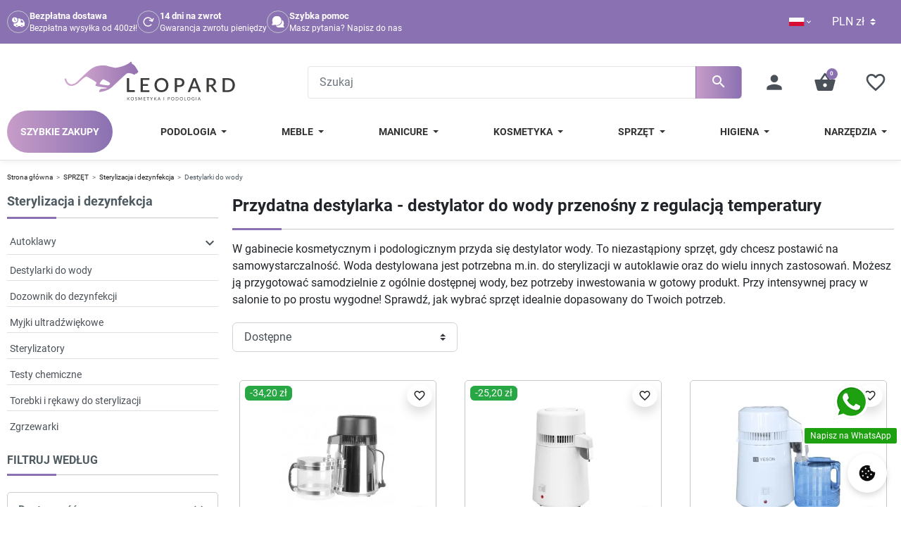

--- FILE ---
content_type: text/html; charset=utf-8
request_url: https://sklep.ileopard.pl/pl/7574-destylarki-do-wody
body_size: 41349
content:
<!doctype html>
<html lang="pl-PL">

  <head>
    
      
  <meta charset="utf-8">


  <meta http-equiv="x-ua-compatible" content="ie=edge">



  <title>Destylator do wody także z regulacją temperatury | sklep.ileopard.pl</title>
  
    
  
      <meta name="description" content="Poznaj naszą ofertę destylatorów do wody, które zapewnią Ci samowystarczalność i sprawdzą się w Twoim salonie. Dostępne od ręki, niskie ceny, szybka wysyłka. Kliknij!">
          <link rel="canonical" href="https://sklep.ileopard.pl/pl/7574-destylarki-do-wody">
    
          <link rel="alternate" href="https://sklep.ileopard.pl/pl/7574-destylarki-do-wody" hreflang="pl">
          <link rel="alternate" href="https://sklep.ileopard.pl/en/7574-water-distillers" hreflang="en-us">
          <link rel="alternate" href="https://sklep.ileopard.pl/lt/7574-vandens-distiliuotojai" hreflang="lt-lt">
          <link rel="alternate" href="https://sklep.ileopard.pl/uk/7574-distilyatori-vodi" hreflang="uk-ua">
          <link rel="alternate" href="https://sklep.ileopard.pl/ro/7574-distilatori-de-apa" hreflang="ro-ro">
          <link rel="alternate" href="https://sklep.ileopard.pl/hu/7574-vizleparlok" hreflang="hu-hu">
          <link rel="alternate" href="https://sklep.ileopard.pl/cs/7574-destilatory-vody" hreflang="cs-cz">
          <link rel="alternate" href="https://sklep.ileopard.pl/de/7574-wasserdestilliergerate" hreflang="de-de">
      

  
    
  

  
    <meta property="og:title" content="Destylator do wody także z regulacją temperatury | sklep.ileopard.pl" />
    <meta property="og:description" content="Poznaj naszą ofertę destylatorów do wody, które zapewnią Ci samowystarczalność i sprawdzą się w Twoim salonie. Dostępne od ręki, niskie ceny, szybka wysyłka. Kliknij!" />
    <meta property="og:url" content="https://sklep.ileopard.pl/pl/7574-destylarki-do-wody" />
    <meta property="og:site_name" content="iLeopard" />
    <meta property="og:type" content="website" />  



  <meta name="viewport" content="width=device-width, initial-scale=1">



  <link rel="icon" type="image/vnd.microsoft.icon" href="https://sklep.ileopard.pl/img/favicon.ico?1765464979">
  <link rel="shortcut icon" type="image/x-icon" href="https://sklep.ileopard.pl/img/favicon.ico?1765464979">



  <script async src="https://www.googletagmanager.com/gtag/js?id=G-Y1LRQ4B37B"></script>
<script>
  window.dataLayer = window.dataLayer || [];
  function gtag(){dataLayer.push(arguments);}
  gtag('js', new Date());
  gtag(
    'config',
    'G-Y1LRQ4B37B',
    {
      'debug_mode':false
                      }
  );
</script>

<meta property="og:title" content="Destylator do wody także z regulacją temperatury | sklep.ileopard.pl"/>
  <meta property="og:description" content="Poznaj naszą ofertę destylatorów do wody, które zapewnią Ci samowystarczalność i sprawdzą się w Twoim salonie. Dostępne od ręki, niskie ceny, szybka wysyłka. Kliknij!"/>
<meta property="og:type" content="website"/>
<meta property="og:url" content="https://sklep.ileopard.pl/pl/7574-destylarki-do-wody"/>
<meta property="og:site_name" content="iLeopard"/>

  <meta property="og:image" content="https://sklep.ileopard.pl/img/logo-1764796469.svg"/>
<meta name="twitter:card" content="summary_large_image">
<meta property="twitter:title" content="Destylator do wody także z regulacją temperatury | sklep.ileopard.pl"/>
  <meta property="twitter:description" content="Poznaj naszą ofertę destylatorów do wody, które zapewnią Ci samowystarczalność i sprawdzą się w Twoim salonie. Dostępne od ręki, niskie ceny, szybka wysyłka. Kliknij!"/>
<meta property="twitter:site" content="iLeopard"/>
<meta property="twitter:creator" content="iLeopard"/>
<meta property="twitter:domain" content="https://sklep.ileopard.pl/pl/7574-destylarki-do-wody"/>

  <meta property="twitter:image" content="https://sklep.ileopard.pl/img/logo-1764796469.svg"/>
      <meta property="twitter:image:alt" content="Poznaj naszą ofertę destylatorów do wody, które zapewnią Ci samowystarczalność i sprawdzą się w Twoim salonie. Dostępne od ręki, niskie ceny, szybka wysyłka. Kliknij!"/>
  

      <script type="application/ld+json">
      {
    "@context": "http://schema.org",
    "@type": "BreadcrumbList",
    "itemListElement": [
        {
            "@type": "ListItem",
            "position": 1,
            "name": "Strona główna",
            "item": "https://sklep.ileopard.pl/pl/"
        },
        {
            "@type": "ListItem",
            "position": 2,
            "name": "SPRZĘT",
            "item": "https://sklep.ileopard.pl/pl/4486-sprzet"
        },
        {
            "@type": "ListItem",
            "position": 3,
            "name": "Sterylizacja i dezynfekcja",
            "item": "https://sklep.ileopard.pl/pl/6964-sterylizacja-i-dezynfekcja"
        },
        {
            "@type": "ListItem",
            "position": 4,
            "name": "Destylarki do wody",
            "item": "https://sklep.ileopard.pl/pl/7574-destylarki-do-wody"
        }
    ]
}
    </script>
        <script type="application/ld+json">
      {
    "@context": "http://schema.org",
    "@type": "Organization",
    "name": "iLeopard",
    "url": "https://sklep.ileopard.pl/pl/",
    "logo": {
        "@type": "ImageObject",
        "url": "https://sklep.ileopard.pl/img/logo-1764796469.svg"
    },
    "address": {
        "@type": "PostalAddress",
        "addressLocality": "Polska"
    }
}
    </script>
  
<style>.mm_menu_content_title{
    font-family: inherit!important;
}
.ets_mm_megamenu .mm_menus_li .h4,
.ets_mm_megamenu .mm_menus_li .h5,
.ets_mm_megamenu .mm_menus_li .h6,
.ets_mm_megamenu .mm_menus_li .h1,
.ets_mm_megamenu .mm_menus_li .h2,
.ets_mm_megamenu .mm_menus_li .h3,
.ets_mm_megamenu .mm_menus_li .h4 *:not(i),
.ets_mm_megamenu .mm_menus_li .h5 *:not(i),
.ets_mm_megamenu .mm_menus_li .h6 *:not(i),
.ets_mm_megamenu .mm_menus_li .h1 *:not(i),
.ets_mm_megamenu .mm_menus_li .h2 *:not(i),
.ets_mm_megamenu .mm_menus_li .h3 *:not(i),
.ets_mm_megamenu .mm_menus_li > a{
    font-family: inherit;
}
.ets_mm_megamenu *:not(.fa):not(i){
    font-family: inherit;
}

.ets_mm_block *{
    font-size: 14px;
}    

@media (min-width: 768px){
/*layout 1*/
    .ets_mm_megamenu.layout_layout1{
        background: ;
    }
    .layout_layout1 .ets_mm_megamenu_content{
      background: linear-gradient(#FFFFFF, #F2F2F2) repeat scroll 0 0 rgba(0, 0, 0, 0);
      background: -webkit-linear-gradient(#FFFFFF, #F2F2F2) repeat scroll 0 0 rgba(0, 0, 0, 0);
      background: -o-linear-gradient(#FFFFFF, #F2F2F2) repeat scroll 0 0 rgba(0, 0, 0, 0);
    }
    .ets_mm_megamenu.layout_layout1:not(.ybc_vertical_menu) .mm_menus_ul{
         background: ;
    }

    #header .layout_layout1:not(.ybc_vertical_menu) .mm_menus_li > a,
    .layout_layout1 .ybc-menu-vertical-button,
    .layout_layout1 .mm_extra_item *{
        color: #484848
    }
    .layout_layout1 .ybc-menu-vertical-button .ybc-menu-button-toggle_icon_default .icon-bar{
        background-color: #484848
    }
    .layout_layout1:not(.click_open_submenu) .mm_menus_li:hover > a,
    .layout_layout1.click_open_submenu .mm_menus_li.open_li > a,
    .layout_layout1 .mm_menus_li.active > a,
    #header .layout_layout1:not(.click_open_submenu) .mm_menus_li:hover > a,
    #header .layout_layout1.click_open_submenu .mm_menus_li.open_li > a,
    #header .layout_layout1 .mm_menus_li.menu_hover > a,
    .layout_layout1:hover .ybc-menu-vertical-button,
    .layout_layout1 .mm_extra_item button[type="submit"]:hover i,
    #header .layout_layout1 .mm_menus_li.active > a{
        color: #ec4249;
    }
    
    .layout_layout1:not(.ybc_vertical_menu):not(.click_open_submenu) .mm_menus_li > a:before,
    .layout_layout1:not(.ybc_vertical_menu).click_open_submenu .mm_menus_li.open_li > a:before,
    .layout_layout1.ybc_vertical_menu:hover .ybc-menu-vertical-button:before,
    .layout_layout1:hover .ybc-menu-vertical-button .ybc-menu-button-toggle_icon_default .icon-bar,
    .ybc-menu-vertical-button.layout_layout1:hover{background-color: #ec4249;}
    
    .layout_layout1:not(.ybc_vertical_menu):not(.click_open_submenu) .mm_menus_li:hover > a,
    .layout_layout1:not(.ybc_vertical_menu).click_open_submenu .mm_menus_li.open_li > a,
    .layout_layout1:not(.ybc_vertical_menu) .mm_menus_li.menu_hover > a,
    .ets_mm_megamenu.layout_layout1.ybc_vertical_menu:hover,
    #header .layout_layout1:not(.ybc_vertical_menu):not(.click_open_submenu) .mm_menus_li:hover > a,
    #header .layout_layout1:not(.ybc_vertical_menu).click_open_submenu .mm_menus_li.open_li > a,
    #header .layout_layout1:not(.ybc_vertical_menu) .mm_menus_li.menu_hover > a,
    .ets_mm_megamenu.layout_layout1.ybc_vertical_menu:hover{
        background: #ffffff;
    }
    
    .layout_layout1.ets_mm_megamenu .mm_columns_ul,
    .layout_layout1.ybc_vertical_menu .mm_menus_ul{
        background-color: #ffffff;
    }
    #header .layout_layout1 .ets_mm_block_content a,
    #header .layout_layout1 .ets_mm_block_content p,
    .layout_layout1.ybc_vertical_menu .mm_menus_li > a,
    #header .layout_layout1.ybc_vertical_menu .mm_menus_li > a{
        color: #414141;
    }
    
    .layout_layout1 .mm_columns_ul .h1,
    .layout_layout1 .mm_columns_ul .h2,
    .layout_layout1 .mm_columns_ul .h3,
    .layout_layout1 .mm_columns_ul .h4,
    .layout_layout1 .mm_columns_ul .h5,
    .layout_layout1 .mm_columns_ul .h6,
    .layout_layout1 .mm_columns_ul .ets_mm_block > .h1 a,
    .layout_layout1 .mm_columns_ul .ets_mm_block > .h2 a,
    .layout_layout1 .mm_columns_ul .ets_mm_block > .h3 a,
    .layout_layout1 .mm_columns_ul .ets_mm_block > .h4 a,
    .layout_layout1 .mm_columns_ul .ets_mm_block > .h5 a,
    .layout_layout1 .mm_columns_ul .ets_mm_block > .h6 a,
    #header .layout_layout1 .mm_columns_ul .ets_mm_block > .h1 a,
    #header .layout_layout1 .mm_columns_ul .ets_mm_block > .h2 a,
    #header .layout_layout1 .mm_columns_ul .ets_mm_block > .h3 a,
    #header .layout_layout1 .mm_columns_ul .ets_mm_block > .h4 a,
    #header .layout_layout1 .mm_columns_ul .ets_mm_block > .h5 a,
    #header .layout_layout1 .mm_columns_ul .ets_mm_block > .h6 a,
    .layout_layout1 .mm_columns_ul .h1,
    .layout_layout1 .mm_columns_ul .h2,
    .layout_layout1 .mm_columns_ul .h3,
    .layout_layout1 .mm_columns_ul .h4,
    .layout_layout1 .mm_columns_ul .h5,
    .layout_layout1 .mm_columns_ul .h6{
        color: #414141;
    }
    
    
    .layout_layout1 li:hover > a,
    .layout_layout1 li > a:hover,
    .layout_layout1 .mm_tabs_li.open .mm_tab_toggle_title,
    .layout_layout1 .mm_tabs_li.open .mm_tab_toggle_title a,
    .layout_layout1 .mm_tabs_li:hover .mm_tab_toggle_title,
    .layout_layout1 .mm_tabs_li:hover .mm_tab_toggle_title a,
    #header .layout_layout1 .mm_tabs_li.open .mm_tab_toggle_title,
    #header .layout_layout1 .mm_tabs_li.open .mm_tab_toggle_title a,
    #header .layout_layout1 .mm_tabs_li:hover .mm_tab_toggle_title,
    #header .layout_layout1 .mm_tabs_li:hover .mm_tab_toggle_title a,
    .layout_layout1.ybc_vertical_menu .mm_menus_li > a,
    #header .layout_layout1 li:hover > a,
    .layout_layout1.ybc_vertical_menu:not(.click_open_submenu) .mm_menus_li:hover > a,
    .layout_layout1.ybc_vertical_menu.click_open_submenu .mm_menus_li.open_li > a,
    #header .layout_layout1.ybc_vertical_menu:not(.click_open_submenu) .mm_menus_li:hover > a,
    #header .layout_layout1.ybc_vertical_menu.click_open_submenu .mm_menus_li.open_li > a,
    #header .layout_layout1 .mm_columns_ul .mm_block_type_product .product-title > a:hover,
    #header .layout_layout1 li > a:hover{color: #ec4249;}
    
    
/*end layout 1*/
    
    
    /*layout 2*/
    .ets_mm_megamenu.layout_layout2{
        background-color: #3cabdb;
    }
    
    #header .layout_layout2:not(.ybc_vertical_menu) .mm_menus_li > a,
    .layout_layout2 .ybc-menu-vertical-button,
    .layout_layout2 .mm_extra_item *{
        color: #ffffff
    }
    .layout_layout2 .ybc-menu-vertical-button .ybc-menu-button-toggle_icon_default .icon-bar{
        background-color: #ffffff
    }
    .layout_layout2:not(.ybc_vertical_menu):not(.click_open_submenu) .mm_menus_li:hover > a,
    .layout_layout2:not(.ybc_vertical_menu).click_open_submenu .mm_menus_li.open_li > a,
    .layout_layout2:not(.ybc_vertical_menu) .mm_menus_li.active > a,
    #header .layout_layout2:not(.ybc_vertical_menu):not(.click_open_submenu) .mm_menus_li:hover > a,
    #header .layout_layout2:not(.ybc_vertical_menu).click_open_submenu .mm_menus_li.open_li > a,
    .layout_layout2:hover .ybc-menu-vertical-button,
    .layout_layout2 .mm_extra_item button[type="submit"]:hover i,
    #header .layout_layout2:not(.ybc_vertical_menu) .mm_menus_li.active > a{color: #ffffff;}
    
    .layout_layout2:hover .ybc-menu-vertical-button .ybc-menu-button-toggle_icon_default .icon-bar{
        background-color: #ffffff;
    }
    .layout_layout2:not(.ybc_vertical_menu):not(.click_open_submenu) .mm_menus_li:hover > a,
    .layout_layout2:not(.ybc_vertical_menu).click_open_submenu .mm_menus_li.open_li > a,
    #header .layout_layout2:not(.ybc_vertical_menu):not(.click_open_submenu) .mm_menus_li:hover > a,
    #header .layout_layout2:not(.ybc_vertical_menu).click_open_submenu .mm_menus_li.open_li > a,
    .ets_mm_megamenu.layout_layout2.ybc_vertical_menu:hover{
        background-color: #50b4df;
    }
    
    .layout_layout2.ets_mm_megamenu .mm_columns_ul,
    .layout_layout2.ybc_vertical_menu .mm_menus_ul{
        background-color: #ffffff;
    }
    #header .layout_layout2 .ets_mm_block_content a,
    .layout_layout2.ybc_vertical_menu .mm_menus_li > a,
    #header .layout_layout2.ybc_vertical_menu .mm_menus_li > a,
    #header .layout_layout2 .ets_mm_block_content p{
        color: #666666;
    }
    
    .layout_layout2 .mm_columns_ul .h1,
    .layout_layout2 .mm_columns_ul .h2,
    .layout_layout2 .mm_columns_ul .h3,
    .layout_layout2 .mm_columns_ul .h4,
    .layout_layout2 .mm_columns_ul .h5,
    .layout_layout2 .mm_columns_ul .h6,
    .layout_layout2 .mm_columns_ul .ets_mm_block > .h1 a,
    .layout_layout2 .mm_columns_ul .ets_mm_block > .h2 a,
    .layout_layout2 .mm_columns_ul .ets_mm_block > .h3 a,
    .layout_layout2 .mm_columns_ul .ets_mm_block > .h4 a,
    .layout_layout2 .mm_columns_ul .ets_mm_block > .h5 a,
    .layout_layout2 .mm_columns_ul .ets_mm_block > .h6 a,
    #header .layout_layout2 .mm_columns_ul .ets_mm_block > .h1 a,
    #header .layout_layout2 .mm_columns_ul .ets_mm_block > .h2 a,
    #header .layout_layout2 .mm_columns_ul .ets_mm_block > .h3 a,
    #header .layout_layout2 .mm_columns_ul .ets_mm_block > .h4 a,
    #header .layout_layout2 .mm_columns_ul .ets_mm_block > .h5 a,
    #header .layout_layout2 .mm_columns_ul .ets_mm_block > .h6 a,
    .layout_layout2 .mm_columns_ul .h1,
    .layout_layout2 .mm_columns_ul .h2,
    .layout_layout2 .mm_columns_ul .h3,
    .layout_layout2 .mm_columns_ul .h4,
    .layout_layout2 .mm_columns_ul .h5,
    .layout_layout2 .mm_columns_ul .h6{
        color: #414141;
    }
    
    
    .layout_layout2 li:hover > a,
    .layout_layout2 li > a:hover,
    .layout_layout2 .mm_tabs_li.open .mm_tab_toggle_title,
    .layout_layout2 .mm_tabs_li.open .mm_tab_toggle_title a,
    .layout_layout2 .mm_tabs_li:hover .mm_tab_toggle_title,
    .layout_layout2 .mm_tabs_li:hover .mm_tab_toggle_title a,
    #header .layout_layout2 .mm_tabs_li.open .mm_tab_toggle_title,
    #header .layout_layout2 .mm_tabs_li.open .mm_tab_toggle_title a,
    #header .layout_layout2 .mm_tabs_li:hover .mm_tab_toggle_title,
    #header .layout_layout2 .mm_tabs_li:hover .mm_tab_toggle_title a,
    #header .layout_layout2 li:hover > a,
    .layout_layout2.ybc_vertical_menu .mm_menus_li > a,
    .layout_layout2.ybc_vertical_menu:not(.click_open_submenu) .mm_menus_li:hover > a,
    .layout_layout2.ybc_vertical_menu.click_open_submenu .mm_menus_li.open_li > a,
    #header .layout_layout2.ybc_vertical_menu:not(.click_open_submenu) .mm_menus_li:hover > a,
    #header .layout_layout2.ybc_vertical_menu.click_open_submenu.open_li .mm_menus_li > a,
    #header .layout_layout2 .mm_columns_ul .mm_block_type_product .product-title > a:hover,
    #header .layout_layout2 li > a:hover{color: #fc4444;}
    
    
    
    /*layout 3*/
    .ets_mm_megamenu.layout_layout3,
    .layout_layout3 .mm_tab_li_content{
        background-color: #333333;
        
    }
    #header .layout_layout3:not(.ybc_vertical_menu) .mm_menus_li > a,
    .layout_layout3 .ybc-menu-vertical-button,
    .layout_layout3 .mm_extra_item *{
        color: #ffffff
    }
    .layout_layout3 .ybc-menu-vertical-button .ybc-menu-button-toggle_icon_default .icon-bar{
        background-color: #ffffff
    }
    .layout_layout3:not(.click_open_submenu) .mm_menus_li:hover > a,
    .layout_layout3.click_open_submenu .mm_menus_li.open_li > a,
    .layout_layout3 .mm_menus_li.active > a,
    .layout_layout3 .mm_extra_item button[type="submit"]:hover i,
    #header .layout_layout3:not(.click_open_submenu) .mm_menus_li:hover > a,
    #header .layout_layout3.click_open_submenu .mm_menus_li.open_li > a,
    #header .layout_layout3 .mm_menus_li.active > a,
    .layout_layout3:hover .ybc-menu-vertical-button,
    .layout_layout3:hover .ybc-menu-vertical-button .ybc-menu-button-toggle_icon_default .icon-bar{
        color: #ffffff;
    }
    
    .layout_layout3:not(.ybc_vertical_menu):not(.click_open_submenu) .mm_menus_li:hover > a,
    .layout_layout3:not(.ybc_vertical_menu).click_open_submenu .mm_menus_li.open_li > a,
    #header .layout_layout3:not(.ybc_vertical_menu):not(.click_open_submenu) .mm_menus_li:hover > a,
    #header .layout_layout3:not(.ybc_vertical_menu).click_open_submenu .mm_menus_li.open_li > a,
    .ets_mm_megamenu.layout_layout3.ybc_vertical_menu:hover,
    .layout_layout3 .mm_tabs_li.open .mm_columns_contents_ul,
    .layout_layout3 .mm_tabs_li.open .mm_tab_li_content {
        background-color: #000000;
    }
    .layout_layout3 .mm_tabs_li.open.mm_tabs_has_content .mm_tab_li_content .mm_tab_name::before{
        border-right-color: #000000;
    }
    .layout_layout3.ets_mm_megamenu .mm_columns_ul,
    .ybc_vertical_menu.layout_layout3 .mm_menus_ul.ets_mn_submenu_full_height .mm_menus_li:hover a::before,
    .layout_layout3.ybc_vertical_menu .mm_menus_ul{
        background-color: #000000;
        border-color: #000000;
    }
    #header .layout_layout3 .ets_mm_block_content a,
    #header .layout_layout3 .ets_mm_block_content p,
    .layout_layout3.ybc_vertical_menu .mm_menus_li > a,
    #header .layout_layout3.ybc_vertical_menu .mm_menus_li > a{
        color: #dcdcdc;
    }
    
    .layout_layout3 .mm_columns_ul .h1,
    .layout_layout3 .mm_columns_ul .h2,
    .layout_layout3 .mm_columns_ul .h3,
    .layout_layout3 .mm_columns_ul .h4,
    .layout_layout3 .mm_columns_ul .h5,
    .layout_layout3 .mm_columns_ul .h6,
    .layout_layout3 .mm_columns_ul .ets_mm_block > .h1 a,
    .layout_layout3 .mm_columns_ul .ets_mm_block > .h2 a,
    .layout_layout3 .mm_columns_ul .ets_mm_block > .h3 a,
    .layout_layout3 .mm_columns_ul .ets_mm_block > .h4 a,
    .layout_layout3 .mm_columns_ul .ets_mm_block > .h5 a,
    .layout_layout3 .mm_columns_ul .ets_mm_block > .h6 a,
    #header .layout_layout3 .mm_columns_ul .ets_mm_block > .h1 a,
    #header .layout_layout3 .mm_columns_ul .ets_mm_block > .h2 a,
    #header .layout_layout3 .mm_columns_ul .ets_mm_block > .h3 a,
    #header .layout_layout3 .mm_columns_ul .ets_mm_block > .h4 a,
    #header .layout_layout3 .mm_columns_ul .ets_mm_block > .h5 a,
    #header .layout_layout3 .mm_columns_ul .ets_mm_block > .h6 a,
    .layout_layout3 .mm_columns_ul .h1,
    .layout_layout3 .mm_columns_ul .h2,
    .layout_layout3 .mm_columns_ul .h3,
    .layout_layout3.ybc_vertical_menu:not(.click_open_submenu) .mm_menus_li:hover > a,
    .layout_layout3.ybc_vertical_menu.click_open_submenu .mm_menus_li.open_li > a,
    #header .layout_layout3.ybc_vertical_menu:not(.click_open_submenu) .mm_menus_li:hover > a,
    #header .layout_layout3.ybc_vertical_menu.click_open_submenu .mm_menus_li.open_li > a,
    .layout_layout3 .mm_columns_ul .h4,
    .layout_layout3 .mm_columns_ul .h5,
    .layout_layout3 .mm_columns_ul .h6{
        color: #ec4249;
    }
    
    
    .layout_layout3 li:hover > a,
    .layout_layout3 li > a:hover,
    .layout_layout3 .mm_tabs_li.open .mm_tab_toggle_title,
    .layout_layout3 .mm_tabs_li.open .mm_tab_toggle_title a,
    .layout_layout3 .mm_tabs_li:hover .mm_tab_toggle_title,
    .layout_layout3 .mm_tabs_li:hover .mm_tab_toggle_title a,
    #header .layout_layout3 .mm_tabs_li.open .mm_tab_toggle_title,
    #header .layout_layout3 .mm_tabs_li.open .mm_tab_toggle_title a,
    #header .layout_layout3 .mm_tabs_li:hover .mm_tab_toggle_title,
    #header .layout_layout3 .mm_tabs_li:hover .mm_tab_toggle_title a,
    #header .layout_layout3 li:hover > a,
    #header .layout_layout3 .mm_columns_ul .mm_block_type_product .product-title > a:hover,
    #header .layout_layout3 li > a:hover,
    .layout_layout3.ybc_vertical_menu .mm_menus_li > a,
    .layout_layout3 .has-sub .ets_mm_categories li > a:hover,
    #header .layout_layout3 .has-sub .ets_mm_categories li > a:hover{color: #fc4444;}
    
    
    /*layout 4*/
    
    .ets_mm_megamenu.layout_layout4{
        background-color: #ffffff;
    }
    .ets_mm_megamenu.layout_layout4:not(.ybc_vertical_menu) .mm_menus_ul{
         background: #ffffff;
    }

    #header .layout_layout4:not(.ybc_vertical_menu) .mm_menus_li > a,
    .layout_layout4 .ybc-menu-vertical-button,
    .layout_layout4 .mm_extra_item *{
        color: #333333
    }
    .layout_layout4 .ybc-menu-vertical-button .ybc-menu-button-toggle_icon_default .icon-bar{
        background-color: #333333
    }
    
    .layout_layout4:not(.click_open_submenu) .mm_menus_li:hover > a,
    .layout_layout4.click_open_submenu .mm_menus_li.open_li > a,
    .layout_layout4 .mm_menus_li.active > a,
    #header .layout_layout4:not(.click_open_submenu) .mm_menus_li:hover > a,
    #header .layout_layout4.click_open_submenu .mm_menus_li.open_li > a,
    .layout_layout4:hover .ybc-menu-vertical-button,
    #header .layout_layout4 .mm_menus_li.active > a{color: #333333;}
    
    .layout_layout4:hover .ybc-menu-vertical-button .ybc-menu-button-toggle_icon_default .icon-bar{
        background-color: #333333;
    }
    
    .layout_layout4:not(.ybc_vertical_menu):not(.click_open_submenu) .mm_menus_li:hover > a,
    .layout_layout4:not(.ybc_vertical_menu).click_open_submenu .mm_menus_li.open_li > a,
    .layout_layout4:not(.ybc_vertical_menu) .mm_menus_li.active > a,
    .layout_layout4:not(.ybc_vertical_menu) .mm_menus_li:hover > span, 
    .layout_layout4:not(.ybc_vertical_menu) .mm_menus_li.active > span,
    #header .layout_layout4:not(.ybc_vertical_menu):not(.click_open_submenu) .mm_menus_li:hover > a,
    #header .layout_layout4:not(.ybc_vertical_menu).click_open_submenu .mm_menus_li.open_li > a,
    #header .layout_layout4:not(.ybc_vertical_menu) .mm_menus_li.active > a,
    .layout_layout4:not(.ybc_vertical_menu):not(.click_open_submenu) .mm_menus_li:hover > a,
    .layout_layout4:not(.ybc_vertical_menu).click_open_submenu .mm_menus_li.open_li > a,
    #header .layout_layout4:not(.ybc_vertical_menu):not(.click_open_submenu) .mm_menus_li:hover > a,
    #header .layout_layout4:not(.ybc_vertical_menu).click_open_submenu .mm_menus_li.open_li > a,
    .ets_mm_megamenu.layout_layout4.ybc_vertical_menu:hover,
    #header .layout_layout4 .mm_menus_li:hover > span, 
    #header .layout_layout4 .mm_menus_li.active > span{
        background-color: #ffffff;
    }
    .layout_layout4 .ets_mm_megamenu_content {
      border-bottom-color: #ffffff;
    }
    
    .layout_layout4.ets_mm_megamenu .mm_columns_ul,
    .ybc_vertical_menu.layout_layout4 .mm_menus_ul .mm_menus_li:hover a::before,
    .layout_layout4.ybc_vertical_menu .mm_menus_ul{
        background-color: #ffffff;
    }
    #header .layout_layout4 .ets_mm_block_content a,
    .layout_layout4.ybc_vertical_menu .mm_menus_li > a,
    #header .layout_layout4.ybc_vertical_menu .mm_menus_li > a,
    #header .layout_layout4 .ets_mm_block_content p{
        color: #666666;
    }
    
    .layout_layout4 .mm_columns_ul .h1,
    .layout_layout4 .mm_columns_ul .h2,
    .layout_layout4 .mm_columns_ul .h3,
    .layout_layout4 .mm_columns_ul .h4,
    .layout_layout4 .mm_columns_ul .h5,
    .layout_layout4 .mm_columns_ul .h6,
    .layout_layout4 .mm_columns_ul .ets_mm_block > .h1 a,
    .layout_layout4 .mm_columns_ul .ets_mm_block > .h2 a,
    .layout_layout4 .mm_columns_ul .ets_mm_block > .h3 a,
    .layout_layout4 .mm_columns_ul .ets_mm_block > .h4 a,
    .layout_layout4 .mm_columns_ul .ets_mm_block > .h5 a,
    .layout_layout4 .mm_columns_ul .ets_mm_block > .h6 a,
    #header .layout_layout4 .mm_columns_ul .ets_mm_block > .h1 a,
    #header .layout_layout4 .mm_columns_ul .ets_mm_block > .h2 a,
    #header .layout_layout4 .mm_columns_ul .ets_mm_block > .h3 a,
    #header .layout_layout4 .mm_columns_ul .ets_mm_block > .h4 a,
    #header .layout_layout4 .mm_columns_ul .ets_mm_block > .h5 a,
    #header .layout_layout4 .mm_columns_ul .ets_mm_block > .h6 a,
    .layout_layout4 .mm_columns_ul .h1,
    .layout_layout4 .mm_columns_ul .h2,
    .layout_layout4 .mm_columns_ul .h3,
    .layout_layout4 .mm_columns_ul .h4,
    .layout_layout4 .mm_columns_ul .h5,
    .layout_layout4 .mm_columns_ul .h6{
        color: #414141;
    }
    
    .layout_layout4 li:hover > a,
    .layout_layout4 li > a:hover,
    .layout_layout4 .mm_tabs_li.open .mm_tab_toggle_title,
    .layout_layout4 .mm_tabs_li.open .mm_tab_toggle_title a,
    .layout_layout4 .mm_tabs_li:hover .mm_tab_toggle_title,
    .layout_layout4 .mm_tabs_li:hover .mm_tab_toggle_title a,
    #header .layout_layout4 .mm_tabs_li.open .mm_tab_toggle_title,
    #header .layout_layout4 .mm_tabs_li.open .mm_tab_toggle_title a,
    #header .layout_layout4 .mm_tabs_li:hover .mm_tab_toggle_title,
    #header .layout_layout4 .mm_tabs_li:hover .mm_tab_toggle_title a,
    #header .layout_layout4 li:hover > a,
    .layout_layout4.ybc_vertical_menu .mm_menus_li > a,
    .layout_layout4.ybc_vertical_menu:not(.click_open_submenu) .mm_menus_li:hover > a,
    .layout_layout4.ybc_vertical_menu.click_open_submenu .mm_menus_li.open_li > a,
    #header .layout_layout4.ybc_vertical_menu:not(.click_open_submenu) .mm_menus_li:hover > a,
    #header .layout_layout4.ybc_vertical_menu.click_open_submenu .mm_menus_li.open_li > a,
    #header .layout_layout4 .mm_columns_ul .mm_block_type_product .product-title > a:hover,
    #header .layout_layout4 li > a:hover{color: #8a71b2;}
    
    /* end layout 4*/
    
    
    
    
    /* Layout 5*/
    .ets_mm_megamenu.layout_layout5{
        background-color: #f6f6f6;
    }
    .ets_mm_megamenu.layout_layout5:not(.ybc_vertical_menu) .mm_menus_ul{
         background: #f6f6f6;
    }
    
    #header .layout_layout5:not(.ybc_vertical_menu) .mm_menus_li > a,
    .layout_layout5 .ybc-menu-vertical-button,
    .layout_layout5 .mm_extra_item *{
        color: #333333
    }
    .layout_layout5 .ybc-menu-vertical-button .ybc-menu-button-toggle_icon_default .icon-bar{
        background-color: #333333
    }
    .layout_layout5:not(.click_open_submenu) .mm_menus_li:hover > a,
    .layout_layout5.click_open_submenu .mm_menus_li.open_li > a,
    .layout_layout5 .mm_menus_li.active > a,
    .layout_layout5 .mm_extra_item button[type="submit"]:hover i,
    #header .layout_layout5:not(.click_open_submenu) .mm_menus_li:hover > a,
    #header .layout_layout5.click_open_submenu .mm_menus_li.open_li > a,
    #header .layout_layout5 .mm_menus_li.active > a,
    .layout_layout5:hover .ybc-menu-vertical-button{
        color: #ec4249;
    }
    .layout_layout5:hover .ybc-menu-vertical-button .ybc-menu-button-toggle_icon_default .icon-bar{
        background-color: #ec4249;
    }
    
    .layout_layout5 .mm_menus_li > a:before{background-color: #ec4249;}
    

    .layout_layout5:not(.ybc_vertical_menu):not(.click_open_submenu) .mm_menus_li:hover > a,
    .layout_layout5:not(.ybc_vertical_menu).click_open_submenu .mm_menus_li.open_li > a,
    #header .layout_layout5:not(.ybc_vertical_menu):not(.click_open_submenu) .mm_menus_li:hover > a,
    #header .layout_layout5:not(.ybc_vertical_menu).click_open_submenu .mm_menus_li.open_li > a,
    .ets_mm_megamenu.layout_layout5.ybc_vertical_menu:hover,
    #header .layout_layout5:not(.click_open_submenu) .mm_menus_li:hover > a,
    #header .layout_layout5.click_open_submenu .mm_menus_li.open_li > a{
        background-color: ;
    }
    
    .layout_layout5.ets_mm_megamenu .mm_columns_ul,
    .ybc_vertical_menu.layout_layout5 .mm_menus_ul .mm_menus_li:hover a::before,
    .layout_layout5.ybc_vertical_menu .mm_menus_ul{
        background-color: #ffffff;
    }
    #header .layout_layout5 .ets_mm_block_content a,
    .layout_layout5.ybc_vertical_menu .mm_menus_li > a,
    #header .layout_layout5.ybc_vertical_menu .mm_menus_li > a,
    #header .layout_layout5 .ets_mm_block_content p{
        color: #333333;
    }
    
    .layout_layout5 .mm_columns_ul .h1,
    .layout_layout5 .mm_columns_ul .h2,
    .layout_layout5 .mm_columns_ul .h3,
    .layout_layout5 .mm_columns_ul .h4,
    .layout_layout5 .mm_columns_ul .h5,
    .layout_layout5 .mm_columns_ul .h6,
    .layout_layout5 .mm_columns_ul .ets_mm_block > .h1 a,
    .layout_layout5 .mm_columns_ul .ets_mm_block > .h2 a,
    .layout_layout5 .mm_columns_ul .ets_mm_block > .h3 a,
    .layout_layout5 .mm_columns_ul .ets_mm_block > .h4 a,
    .layout_layout5 .mm_columns_ul .ets_mm_block > .h5 a,
    .layout_layout5 .mm_columns_ul .ets_mm_block > .h6 a,
    #header .layout_layout5 .mm_columns_ul .ets_mm_block > .h1 a,
    #header .layout_layout5 .mm_columns_ul .ets_mm_block > .h2 a,
    #header .layout_layout5 .mm_columns_ul .ets_mm_block > .h3 a,
    #header .layout_layout5 .mm_columns_ul .ets_mm_block > .h4 a,
    #header .layout_layout5 .mm_columns_ul .ets_mm_block > .h5 a,
    #header .layout_layout5 .mm_columns_ul .ets_mm_block > .h6 a,
    .layout_layout5 .mm_columns_ul .h1,
    .layout_layout5 .mm_columns_ul .h2,
    .layout_layout5 .mm_columns_ul .h3,
    .layout_layout5 .mm_columns_ul .h4,
    .layout_layout5 .mm_columns_ul .h5,
    .layout_layout5 .mm_columns_ul .h6{
        color: #414141;
    }
    
    .layout_layout5 li:hover > a,
    .layout_layout5 li > a:hover,
    .layout_layout5 .mm_tabs_li.open .mm_tab_toggle_title,
    .layout_layout5 .mm_tabs_li.open .mm_tab_toggle_title a,
    .layout_layout5 .mm_tabs_li:hover .mm_tab_toggle_title,
    .layout_layout5 .mm_tabs_li:hover .mm_tab_toggle_title a,
    #header .layout_layout5 .mm_tabs_li.open .mm_tab_toggle_title,
    #header .layout_layout5 .mm_tabs_li.open .mm_tab_toggle_title a,
    #header .layout_layout5 .mm_tabs_li:hover .mm_tab_toggle_title,
    #header .layout_layout5 .mm_tabs_li:hover .mm_tab_toggle_title a,
    .layout_layout5.ybc_vertical_menu .mm_menus_li > a,
    #header .layout_layout5 li:hover > a,
    .layout_layout5.ybc_vertical_menu:not(.click_open_submenu) .mm_menus_li:hover > a,
    .layout_layout5.ybc_vertical_menu.click_open_submenu .mm_menus_li.open_li > a,
    #header .layout_layout5.ybc_vertical_menu:not(.click_open_submenu) .mm_menus_li:hover > a,
    #header .layout_layout5.ybc_vertical_menu.click_open_submenu .mm_menus_li.open_li > a,
    #header .layout_layout5 .mm_columns_ul .mm_block_type_product .product-title > a:hover,
    #header .layout_layout5 li > a:hover{color: #ec4249;}
    
    /*end layout 5*/
}


@media (max-width: 767px){
    .ybc-menu-vertical-button,
    .transition_floating .close_menu, 
    .transition_full .close_menu{
        background-color: #000000;
        color: #ffffff;
    }
    .transition_floating .close_menu *, 
    .transition_full .close_menu *,
    .ybc-menu-vertical-button .icon-bar{
        color: #ffffff;
    }

    .close_menu .icon-bar,
    .ybc-menu-vertical-button .icon-bar {
      background-color: #ffffff;
    }
    .mm_menus_back_icon{
        border-color: #ffffff;
    }
    
    .layout_layout1:not(.click_open_submenu) .mm_menus_li:hover > a,
    .layout_layout1.click_open_submenu .mm_menus_li.open_li > a,
    .layout_layout1 .mm_menus_li.menu_hover > a,
    #header .layout_layout1 .mm_menus_li.menu_hover > a,
    #header .layout_layout1:not(.click_open_submenu) .mm_menus_li:hover > a,
    #header .layout_layout1.click_open_submenu .mm_menus_li.open_li > a{
        color: #ec4249;
    }
    
    
    .layout_layout1:not(.click_open_submenu) .mm_menus_li:hover > a,
    .layout_layout1.click_open_submenu .mm_menus_li.open_li > a,
    .layout_layout1 .mm_menus_li.menu_hover > a,
    #header .layout_layout1 .mm_menus_li.menu_hover > a,
    #header .layout_layout1:not(.click_open_submenu) .mm_menus_li:hover > a,
    #header .layout_layout1.click_open_submenu .mm_menus_li.open_li > a{
        background-color: #ffffff;
    }
    .layout_layout1 li:hover > a,
    .layout_layout1 li > a:hover,
    #header .layout_layout1 li:hover > a,
    #header .layout_layout1 .mm_columns_ul .mm_block_type_product .product-title > a:hover,
    #header .layout_layout1 li > a:hover{
        color: #ec4249;
    }
    
    /*------------------------------------------------------*/
    
    
    .layout_layout2:not(.click_open_submenu) .mm_menus_li:hover > a,
    .layout_layout2.click_open_submenu .mm_menus_li.open_li > a,
    #header .layout_layout2:not(.click_open_submenu) .mm_menus_li:hover > a,
    #header .layout_layout2.click_open_submenu .mm_menus_li.open_li > a
    {color: #ffffff;}
    .layout_layout2 .mm_has_sub.mm_menus_li:hover .arrow::before{
        border-color: #ffffff;
    }
    
    .layout_layout2:not(.click_open_submenu) .mm_menus_li:hover > a,
    .layout_layout2.click_open_submenu .mm_menus_li.open_li > a,
    #header .layout_layout2:not(.click_open_submenu) .mm_menus_li:hover > a,
    #header .layout_layout2.click_open_submenu .mm_menus_li.open_li > a{
        background-color: #50b4df;
    }
    .layout_layout2 li:hover > a,
    .layout_layout2 li > a:hover,
    #header .layout_layout2 li:hover > a,
    #header .layout_layout2 .mm_columns_ul .mm_block_type_product .product-title > a:hover,
    #header .layout_layout2 li > a:hover{color: #fc4444;}
    
    /*------------------------------------------------------*/
    
    

    .layout_layout3:not(.click_open_submenu) .mm_menus_li:hover > a,
    .layout_layout3.click_open_submenu .mm_menus_li.open_li > a,
    #header .layout_layout3:not(.click_open_submenu) .mm_menus_li:hover > a,
    #header .layout_layout3.click_open_submenu .mm_menus_li.open_li > a{
        color: #ffffff;
    }
    .layout_layout3 .mm_has_sub.mm_menus_li:hover .arrow::before{
        border-color: #ffffff;
    }
    
    .layout_layout3:not(.click_open_submenu) .mm_menus_li:hover > a,
    .layout_layout3.click_open_submenu .mm_menus_li.open_li > a,
    #header .layout_layout3:not(.click_open_submenu) .mm_menus_li:hover > a,
    #header .layout_layout3.click_open_submenu .mm_menus_li.open_li > a{
        background-color: #000000;
    }
    .layout_layout3 li:hover > a,
    .layout_layout3 li > a:hover,
    #header .layout_layout3 li:hover > a,
    #header .layout_layout3 .mm_columns_ul .mm_block_type_product .product-title > a:hover,
    #header .layout_layout3 li > a:hover,
    .layout_layout3 .has-sub .ets_mm_categories li > a:hover,
    #header .layout_layout3 .has-sub .ets_mm_categories li > a:hover{color: #fc4444;}
    
    
    
    /*------------------------------------------------------*/
    
    
    .layout_layout4:not(.click_open_submenu) .mm_menus_li:hover > a,
    .layout_layout4.click_open_submenu .mm_menus_li.open_li > a,
    #header .layout_layout4:not(.click_open_submenu) .mm_menus_li:hover > a,
    #header .layout_layout4.click_open_submenu .mm_menus_li.open_li > a{
        color: #333333;
    }
    
    .layout_layout4 .mm_has_sub.mm_menus_li:hover .arrow::before{
        border-color: #333333;
    }
    
    .layout_layout4:not(.click_open_submenu) .mm_menus_li:hover > a,
    .layout_layout4.click_open_submenu .mm_menus_li.open_li > a,
    #header .layout_layout4:not(.click_open_submenu) .mm_menus_li:hover > a,
    #header .layout_layout4.click_open_submenu .mm_menus_li.open_li > a{
        background-color: #ffffff;
    }
    .layout_layout4 li:hover > a,
    .layout_layout4 li > a:hover,
    #header .layout_layout4 li:hover > a,
    #header .layout_layout4 .mm_columns_ul .mm_block_type_product .product-title > a:hover,
    #header .layout_layout4 li > a:hover{color: #8a71b2;}
    
    
    /*------------------------------------------------------*/
    
    
    .layout_layout5:not(.click_open_submenu) .mm_menus_li:hover > a,
    .layout_layout5.click_open_submenu .mm_menus_li.open_li > a,
    #header .layout_layout5:not(.click_open_submenu) .mm_menus_li:hover > a,
    #header .layout_layout5.click_open_submenu .mm_menus_li.open_li > a{
        color: #ec4249;
    }

    .layout_layout5 .mm_has_sub.mm_menus_li:hover .arrow::before{
        border-color: #ec4249;
    }
    
    .layout_layout5:not(.click_open_submenu) .mm_menus_li:hover > a,
    .layout_layout5.click_open_submenu .mm_menus_li.open_li > a,
    #header .layout_layout5:not(.click_open_submenu) .mm_menus_li:hover > a,
    #header .layout_layout5.click_open_submenu .mm_menus_li.open_li > a{
        background-color: ;
    }
    .layout_layout5 li:hover > a,
    .layout_layout5 li > a:hover,
    #header .layout_layout5 li:hover > a,
    #header .layout_layout5 .mm_columns_ul .mm_block_type_product .product-title > a:hover,
    #header .layout_layout5 li > a:hover{color: #ec4249;}
    
    /*------------------------------------------------------*/
    


}


body .layout_layout1.ets_mm_megamenu::before {
    background-color: ;
}

body .layout_layout1.ets_mm_megamenu.bg_submenu::before {
    opacity: ;
}

body .layout_layout2.ets_mm_megamenu::before {
    background-color: ;
}

body .layout_layout2.ets_mm_megamenu.bg_submenu::before {
    opacity: ;
}

body .layout_layout3.ets_mm_megamenu::before {
    background-color: ;
}

body .layout_layout3.ets_mm_megamenu.bg_submenu::before {
    opacity: ;
}

body .layout_layout4.ets_mm_megamenu::before {
    background-color: ;
}

body .layout_layout4.ets_mm_megamenu.bg_submenu::before {
    opacity: ;
}

body .layout_layout5.ets_mm_megamenu::before {
    background-color: ;
}

body .layout_layout5.ets_mm_megamenu.bg_submenu::before {
    opacity: ;
}












</style>
<script type="text/javascript">
    var Days_text = 'Dni';
    var Hours_text = 'Godz.';
    var Mins_text = 'Min.(y)';
    var Sec_text = 'Sek(s)';
</script>

  



      <link rel="preload" as="image" href="https://sklep.ileopard.pl/img/logo-1764796469.svg">
    
  
  <link
      rel="preload"
      href="https://sklep.ileopard.pl/themes/falcon/assets/fonts/roboto-v20-latin-ext_latin-regular-5cb5c8f08bb4e6cb64c3b5b6115bf498.woff2"
      as="font"
      crossorigin
    ><link
      rel="preload"
      href="https://sklep.ileopard.pl/themes/falcon/assets/fonts/roboto-v20-latin-ext_latin-500-0b45721325446d537b545d6224819ad4.woff2"
      as="font"
      crossorigin
    ><link
      rel="preload"
      href="https://sklep.ileopard.pl/themes/falcon/assets/fonts/roboto-v20-latin-ext_latin-700-1d1ef7788f0ff084b8811576cb59df57.woff2"
      as="font"
      crossorigin
    ><link
      rel="preload"
      href="https://sklep.ileopard.pl/themes/falcon/assets/fonts/MaterialIcons-Regular-12a47ed5fd5585f0f4227fa035a1a607.woff2"
      as="font"
      crossorigin
    ><link
      rel="preload"
      href="https://sklep.ileopard.pl/themes/falcon/assets/fonts/icomoon-d7aecaf7d15cbb1a5968007421e0052f.woff2"
      as="font"
      crossorigin
    >




  
  
  
  <link
    rel="stylesheet"
    href="https://sklep.ileopard.pl/themes/falcon/assets/cache/theme-fc9c79104.css?v=c9e1074f5b3f9fc8ea15d152add07294"
    type="text/css"
    media="all">




  




  <script type="text/javascript">
        var authentication = 0;
        var blik_accept_msg = "Zaakceptuj kod blik w aplikacji mobilnej banku";
        var blik_insufficient_funds_msg = "Niewystarczaj\u0105ce \u015brodki";
        var blik_limit_attempt_msg = "Kod blika straci\u0142 wa\u017cno\u015b\u0107";
        var blik_msg = {"61":"b\u0142\u0119dny kod BLIK lub alias","62":"b\u0142\u0105d po\u0142\u0105czenia z systemem BLIK","63":"b\u0142\u0119dny kod BLIK","64":"nie mo\u017cesz op\u0142aci\u0107 BLIKiem tej transakcji","65":"niew\u0142a\u015bciwy status transakcji","66":"BLIK niedost\u0119pny","82":"ten alias BLIK nie jest unikalny","84":"ten alias nie zosta\u0142 zarejestrowany lub zosta\u0142 wyrejestrowany","85":"ten alias jest niepoprawny","100":"Nieoczekiwany b\u0142\u0105d BLIK","101":"p\u0142atno\u015b\u0107 BLIK odrzucona przez u\u017cytkownika","102":"B\u0142\u0105d BLIK","103":"Niewystarczaj\u0105ce \u015brodki lub anulowanie przez u\u017cytkownika","104":"Przekroczono czas oczekiwania na BLIK"};
        var blik_not_accepted = "Transakcja nie zosta\u0142a zaakceptowana w aplikacji banku";
        var blik_rejected_msg = "Transakcja odrzucona przez p\u0142atnika";
        var cart_url = "https:\/\/sklep.ileopard.pl\/pl\/koszyk?ajax=1&action=refresh";
        var eurovat_url = "https:\/\/sklep.ileopard.pl\/pl\/module\/eurovat\/form?ajax=1&showForm=1";
        var jolisearch = {"amb_joli_search_action":"https:\/\/sklep.ileopard.pl\/pl\/wyszukiwarka","amb_joli_search_link":"https:\/\/sklep.ileopard.pl\/pl\/wyszukiwarka","amb_joli_search_controller":"jolisearch","blocksearch_type":"top","show_cat_desc":0,"ga_acc":0,"id_lang":1,"url_rewriting":true,"use_autocomplete":2,"minwordlen":3,"l_products":"Produkty","l_manufacturers":"Producenci","l_suppliers":"Suppliers","l_categories":"Kategorie","l_no_results_found":"Nie znaleziono wynik\u00f3w","l_more_results":"Wi\u0119cej wynik\u00f3w","ENT_QUOTES":3,"jolisearch_position":{"my":"center top","at":"center bottom","collision":"fit none"},"classes":"ps17 centered-list","display_manufacturer":"","display_supplier":"","display_category":"1","use_mobile_ux":"","mobile_media_breakpoint":"576","mobile_opening_selector":"","show_add_to_cart_button":"","add_to_cart_button_style":1,"show_features":"1","feature_ids":[],"show_feature_values_only":true,"show_price":"1","theme":"finder"};
        var listDisplayAjaxUrl = "https:\/\/sklep.ileopard.pl\/pl\/module\/is_themecore\/ajaxTheme";
        var messages = {"payment_error":"B\u0142\u0105d p\u0142atno\u015bci","blik_error":"Podany kod jest nieprawid\u0142owy, b\u0105d\u017a utraci\u0142 wa\u017cno\u015b\u0107."};
        var order = 1;
        var payment_error_controller = "https:\/\/sklep.ileopard.pl\/pl\/module\/tpay\/error";
        var prestashop = {"cart":{"products":[],"totals":{"total":{"type":"total","label":"Razem","amount":0,"value":"0,00\u00a0z\u0142"},"total_including_tax":{"type":"total","label":"Suma (brutto)","amount":0,"value":"0,00\u00a0z\u0142"},"total_excluding_tax":{"type":"total","label":"Suma (netto)","amount":0,"value":"0,00\u00a0z\u0142"}},"subtotals":{"products":{"type":"products","label":"Produkty","amount":0,"value":"0,00\u00a0z\u0142"},"discounts":null,"shipping":{"type":"shipping","label":"Wysy\u0142ka","amount":0,"value":""},"tax":{"type":"tax","label":"VAT (wliczony)","amount":0,"value":"0,00\u00a0z\u0142"}},"products_count":0,"summary_string":"0 sztuk","vouchers":{"allowed":1,"added":[]},"discounts":[],"minimalPurchase":0,"minimalPurchaseRequired":""},"currency":{"id":1,"name":"Z\u0142oty polski","iso_code":"PLN","iso_code_num":"985","sign":"z\u0142"},"customer":{"lastname":null,"firstname":null,"email":null,"birthday":null,"newsletter":null,"newsletter_date_add":null,"optin":null,"website":null,"company":null,"siret":null,"ape":null,"is_logged":false,"gender":{"type":null,"name":null},"addresses":[]},"country":{"id_zone":9,"id_currency":0,"call_prefix":48,"iso_code":"PL","active":"1","contains_states":"0","need_identification_number":"0","need_zip_code":"1","zip_code_format":"NN-NNN","display_tax_label":"1","name":"Polska","id":14},"language":{"name":"Polski (Polish)","iso_code":"pl","locale":"pl-PL","language_code":"pl","active":"1","is_rtl":"0","date_format_lite":"Y-m-d","date_format_full":"Y-m-d H:i:s","id":1},"page":{"title":"","canonical":"https:\/\/sklep.ileopard.pl\/pl\/7574-destylarki-do-wody","meta":{"title":"Destylator do wody tak\u017ce z regulacj\u0105 temperatury | sklep.ileopard.pl","description":"Poznaj nasz\u0105 ofert\u0119 destylator\u00f3w do wody, kt\u00f3re zapewni\u0105 Ci samowystarczalno\u015b\u0107 i sprawdz\u0105 si\u0119 w Twoim salonie. Dost\u0119pne od r\u0119ki, niskie ceny, szybka wysy\u0142ka. Kliknij!","robots":"index"},"page_name":"category","body_classes":{"lang-pl":true,"lang-rtl":false,"country-PL":true,"currency-PLN":true,"layout-left-column":true,"page-category":true,"tax-display-enabled":true,"page-customer-account":false,"category-id-7574":true,"category-Destylarki do wody":true,"category-id-parent-6964":true,"category-depth-level-4":true},"admin_notifications":[],"password-policy":{"feedbacks":{"0":"Bardzo s\u0142abe","1":"S\u0142abe","2":"\u015arednia","3":"Silne","4":"Bardzo silne","Straight rows of keys are easy to guess":"Proste kombinacje klawiszy s\u0105 \u0142atwe do odgadni\u0119cia","Short keyboard patterns are easy to guess":"Proste kombinacje przycisk\u00f3w s\u0105 \u0142atwe do odgadni\u0119cia","Use a longer keyboard pattern with more turns":"U\u017cyj d\u0142u\u017cszej i bardziej skomplikowanej kombinacji przycisk\u00f3w","Repeats like \"aaa\" are easy to guess":"Powt\u00f3rzenia typu \u201eaaa\u201d s\u0105 \u0142atwe do odgadni\u0119cia","Repeats like \"abcabcabc\" are only slightly harder to guess than \"abc\"":"Powt\u00f3rzenia takie jak \u201eabcabcabc\u201d s\u0105 tylko nieco trudniejsze do odgadni\u0119cia ni\u017c \u201eabc\u201d","Sequences like abc or 6543 are easy to guess":"Sekwencje takie jak \"abc\" lub \"6543\" s\u0105 \u0142atwe do odgadni\u0119cia","Recent years are easy to guess":"Ostatnie lata s\u0105 \u0142atwe do odgadni\u0119cia","Dates are often easy to guess":"Daty s\u0105 cz\u0119sto \u0142atwe do odgadni\u0119cia","This is a top-10 common password":"To has\u0142o jest jednym z 10 najcz\u0119\u015bciej u\u017cywanych","This is a top-100 common password":"To has\u0142o jest jednym z 100 najcz\u0119\u015bciej u\u017cywanych","This is a very common password":"To bardzo popularne has\u0142o","This is similar to a commonly used password":"Jest to podobne do powszechnie u\u017cywanego has\u0142a","A word by itself is easy to guess":"Pojedyncze s\u0142owo \u0142atwo odgadn\u0105\u0107","Names and surnames by themselves are easy to guess":"Same imiona i nazwiska s\u0105 \u0142atwe do odgadni\u0119cia","Common names and surnames are easy to guess":"Popularne imiona i nazwiska s\u0105 \u0142atwe do odgadni\u0119cia","Use a few words, avoid common phrases":"U\u017cyj kilku s\u0142\u00f3w, unikaj popularnych zwrot\u00f3w","No need for symbols, digits, or uppercase letters":"Nie potrzebujesz symboli, cyfr ani wielkich liter","Avoid repeated words and characters":"Unikaj powtarzaj\u0105cych si\u0119 s\u0142\u00f3w i znak\u00f3w","Avoid sequences":"Unikaj sekwencji","Avoid recent years":"Unikaj ostatnich lat","Avoid years that are associated with you":"Unikaj lat, kt\u00f3re s\u0105 z Tob\u0105 zwi\u0105zane","Avoid dates and years that are associated with you":"Unikaj dat i lat, kt\u00f3re s\u0105 z Tob\u0105 powi\u0105zane","Capitalization doesn't help very much":"Wielkie litery nie s\u0105 zbytnio pomocne","All-uppercase is almost as easy to guess as all-lowercase":"Same wielkie litery s\u0105 niemal tak \u0142atwe do odgadni\u0119cia, jak same ma\u0142e litery","Reversed words aren't much harder to guess":"Odwr\u00f3cone s\u0142owa nie s\u0105 du\u017co trudniejsze do odgadni\u0119cia","Predictable substitutions like '@' instead of 'a' don't help very much":"Przewidywalne zamiany, takie jak zastosowanie \"@\" zamiast \"a\", nie pomagaj\u0105 zbyt wiele","Add another word or two. Uncommon words are better.":"Dodaj kolejne s\u0142owo lub dwa. Nietypowe s\u0142owa s\u0105 lepsze."}}},"shop":{"name":"iLeopard","logo":"https:\/\/sklep.ileopard.pl\/img\/logo-1764796469.svg","stores_icon":"https:\/\/sklep.ileopard.pl\/img\/logo_stores.png","favicon":"https:\/\/sklep.ileopard.pl\/img\/favicon.ico"},"core_js_public_path":"\/themes\/","urls":{"base_url":"https:\/\/sklep.ileopard.pl\/","current_url":"https:\/\/sklep.ileopard.pl\/pl\/7574-destylarki-do-wody","shop_domain_url":"https:\/\/sklep.ileopard.pl","img_ps_url":"https:\/\/sklep.ileopard.pl\/img\/","img_cat_url":"https:\/\/sklep.ileopard.pl\/img\/c\/","img_lang_url":"https:\/\/sklep.ileopard.pl\/img\/l\/","img_prod_url":"https:\/\/sklep.ileopard.pl\/img\/p\/","img_manu_url":"https:\/\/sklep.ileopard.pl\/img\/m\/","img_sup_url":"https:\/\/sklep.ileopard.pl\/img\/su\/","img_ship_url":"https:\/\/sklep.ileopard.pl\/img\/s\/","img_store_url":"https:\/\/sklep.ileopard.pl\/img\/st\/","img_col_url":"https:\/\/sklep.ileopard.pl\/img\/co\/","img_url":"https:\/\/sklep.ileopard.pl\/themes\/falcon\/assets\/img\/","css_url":"https:\/\/sklep.ileopard.pl\/themes\/falcon\/assets\/css\/","js_url":"https:\/\/sklep.ileopard.pl\/themes\/falcon\/assets\/js\/","pic_url":"https:\/\/sklep.ileopard.pl\/upload\/","theme_assets":"https:\/\/sklep.ileopard.pl\/themes\/falcon\/assets\/","theme_dir":"https:\/\/sklep.ileopard.pl\/themes\/falcon\/","pages":{"address":"https:\/\/sklep.ileopard.pl\/pl\/adres","addresses":"https:\/\/sklep.ileopard.pl\/pl\/adresy","authentication":"https:\/\/sklep.ileopard.pl\/pl\/logowanie","manufacturer":"https:\/\/sklep.ileopard.pl\/pl\/producenci","cart":"https:\/\/sklep.ileopard.pl\/pl\/koszyk","category":"https:\/\/sklep.ileopard.pl\/pl\/?controller=category","cms":"https:\/\/sklep.ileopard.pl\/pl\/?controller=cms","contact":"https:\/\/sklep.ileopard.pl\/pl\/?controller=contact","discount":"https:\/\/sklep.ileopard.pl\/pl\/rabaty","guest_tracking":"https:\/\/sklep.ileopard.pl\/pl\/sledzenie-zamowien-gosci","history":"https:\/\/sklep.ileopard.pl\/pl\/historia-zamowien","identity":"https:\/\/sklep.ileopard.pl\/pl\/dane-osobiste","index":"https:\/\/sklep.ileopard.pl\/pl\/","my_account":"https:\/\/sklep.ileopard.pl\/pl\/moje-konto","order_confirmation":"https:\/\/sklep.ileopard.pl\/pl\/potwierdzenie-zamowienia","order_detail":"https:\/\/sklep.ileopard.pl\/pl\/szczegoly-zamowienia","order_follow":"https:\/\/sklep.ileopard.pl\/pl\/sledzenie-zamowienia","order":"https:\/\/sklep.ileopard.pl\/pl\/zam\u00f3wienie","order_return":"https:\/\/sklep.ileopard.pl\/pl\/?controller=order-return","order_slip":"https:\/\/sklep.ileopard.pl\/pl\/potwierdzenie-zwrotu","pagenotfound":"https:\/\/sklep.ileopard.pl\/pl\/nie-znaleziono-strony","password":"https:\/\/sklep.ileopard.pl\/pl\/odzyskiwanie-hasla","pdf_invoice":"https:\/\/sklep.ileopard.pl\/pl\/?controller=pdf-invoice","pdf_order_return":"https:\/\/sklep.ileopard.pl\/pl\/?controller=pdf-order-return","pdf_order_slip":"https:\/\/sklep.ileopard.pl\/pl\/?controller=pdf-order-slip","prices_drop":"https:\/\/sklep.ileopard.pl\/pl\/promocje","product":"https:\/\/sklep.ileopard.pl\/pl\/?controller=product","registration":"https:\/\/sklep.ileopard.pl\/pl\/rejestracja","search":"https:\/\/sklep.ileopard.pl\/pl\/szukaj","sitemap":"https:\/\/sklep.ileopard.pl\/pl\/Mapa strony","stores":"https:\/\/sklep.ileopard.pl\/pl\/nasze-sklepy","supplier":"https:\/\/sklep.ileopard.pl\/pl\/dostawcy","new_products":"https:\/\/sklep.ileopard.pl\/pl\/nowe-produkty","brands":"https:\/\/sklep.ileopard.pl\/pl\/producenci","register":"https:\/\/sklep.ileopard.pl\/pl\/rejestracja","order_login":"https:\/\/sklep.ileopard.pl\/pl\/zam\u00f3wienie?login=1"},"alternative_langs":{"pl":"https:\/\/sklep.ileopard.pl\/pl\/7574-destylarki-do-wody","en-us":"https:\/\/sklep.ileopard.pl\/en\/7574-water-distillers","lt-lt":"https:\/\/sklep.ileopard.pl\/lt\/7574-vandens-distiliuotojai","uk-ua":"https:\/\/sklep.ileopard.pl\/uk\/7574-distilyatori-vodi","ro-ro":"https:\/\/sklep.ileopard.pl\/ro\/7574-distilatori-de-apa","hu-hu":"https:\/\/sklep.ileopard.pl\/hu\/7574-vizleparlok","cs-cz":"https:\/\/sklep.ileopard.pl\/cs\/7574-destilatory-vody","de-de":"https:\/\/sklep.ileopard.pl\/de\/7574-wasserdestilliergerate"},"actions":{"logout":"https:\/\/sklep.ileopard.pl\/pl\/?mylogout="},"no_picture_image":{"bySize":{"attributes_default":{"url":"https:\/\/sklep.ileopard.pl\/img\/p\/pl-default-attributes_default.jpg","width":37,"height":50},"small_default":{"url":"https:\/\/sklep.ileopard.pl\/img\/p\/pl-default-small_default.jpg","width":98,"height":98},"slider_photo":{"url":"https:\/\/sklep.ileopard.pl\/img\/p\/pl-default-slider_photo.jpg","width":95,"height":126},"cart_default":{"url":"https:\/\/sklep.ileopard.pl\/img\/p\/pl-default-cart_default.jpg","width":125,"height":125},"stores_default":{"url":"https:\/\/sklep.ileopard.pl\/img\/p\/pl-default-stores_default.jpg","width":170,"height":115},"menu_default":{"url":"https:\/\/sklep.ileopard.pl\/img\/p\/pl-default-menu_default.jpg","width":135,"height":180},"category_default":{"url":"https:\/\/sklep.ileopard.pl\/img\/p\/pl-default-category_default.jpg","width":141,"height":180},"catalog_small":{"url":"https:\/\/sklep.ileopard.pl\/img\/p\/pl-default-catalog_small.jpg","width":184,"height":245},"home_default":{"url":"https:\/\/sklep.ileopard.pl\/img\/p\/pl-default-home_default.jpg","width":250,"height":250},"medium_default":{"url":"https:\/\/sklep.ileopard.pl\/img\/p\/pl-default-medium_default.jpg","width":452,"height":452},"catalog_large":{"url":"https:\/\/sklep.ileopard.pl\/img\/p\/pl-default-catalog_large.jpg","width":398,"height":530},"large_default":{"url":"https:\/\/sklep.ileopard.pl\/img\/p\/pl-default-large_default.jpg","width":800,"height":800},"product_zoom":{"url":"https:\/\/sklep.ileopard.pl\/img\/p\/pl-default-product_zoom.jpg","width":1200,"height":1600}},"small":{"url":"https:\/\/sklep.ileopard.pl\/img\/p\/pl-default-attributes_default.jpg","width":37,"height":50},"medium":{"url":"https:\/\/sklep.ileopard.pl\/img\/p\/pl-default-category_default.jpg","width":141,"height":180},"large":{"url":"https:\/\/sklep.ileopard.pl\/img\/p\/pl-default-product_zoom.jpg","width":1200,"height":1600},"legend":""}},"configuration":{"display_taxes_label":"1","display_prices_tax_incl":true,"is_catalog":false,"show_prices":true,"opt_in":{"partner":false},"quantity_discount":{"type":"discount","label":"Rabat Jednostkowy"},"voucher_enabled":1,"return_enabled":0},"field_required":[],"breadcrumb":{"links":[{"title":"Strona g\u0142\u00f3wna","url":"https:\/\/sklep.ileopard.pl\/pl\/"},{"title":"SPRZ\u0118T","url":"https:\/\/sklep.ileopard.pl\/pl\/4486-sprzet"},{"title":"Sterylizacja i dezynfekcja","url":"https:\/\/sklep.ileopard.pl\/pl\/6964-sterylizacja-i-dezynfekcja"},{"title":"Destylarki do wody","url":"https:\/\/sklep.ileopard.pl\/pl\/7574-destylarki-do-wody"}],"count":4},"link":{"protocol_link":"https:\/\/","protocol_content":"https:\/\/"},"time":1768378231,"static_token":"cca57165fcd1089e77e9a5ed08cbf406","token":"55079f6b17e3834e34c401275d2412d8","debug":false};
        var prestashopFacebookAjaxController = "https:\/\/sklep.ileopard.pl\/pl\/module\/ps_facebook\/Ajax";
        var psemailsubscription_subscription = "https:\/\/sklep.ileopard.pl\/pl\/module\/ps_emailsubscription\/subscription";
        var psr_icon_color = "#8a71b2";
        var recaptchaLoginDisplay = 1;
        var recaptchaLoginReg = 1;
        var surcharge_controller = "https:\/\/sklep.ileopard.pl\/pl\/module\/tpay\/ajax";
        var wicookiesconsent_fetchLogUrl = "https:\/\/sklep.ileopard.pl\/pl\/module\/wicookiesconsent\/logconsent";
      </script>



    
  </head>

  <body id="category" class="lang-pl country-pl currency-pln layout-left-column page-category tax-display-enabled category-id-7574 category-destylarki-do-wody category-id-parent-6964 category-depth-level-4">

    
      <script type="module" src="/modules/wicookiesconsent//views/js/cookies.js"></script>

<button type="button" data-cc="show-preferencesModal" class="wicookieconsent-show-preferences">
    <img src="/modules/wicookiesconsent//views/img/cookie-icon.webp">
</button>
    

    <main class="l-main">
      
              

      <header id="header" class="l-header">
        
          


    <nav class="header-nav">
        <div class="container">
            <div class="header-nav__elements">
                <div class="header-nav__elements--element hide-element">
                    <div class="header-nav__elements--element__item">
                        <div class="header-nav__elements--element__item--icon">
                            <svg xmlns="http://www.w3.org/2000/svg" width="34" height="27" viewBox="0 0 34 27" fill="none">
                                <g clip-path="url(#clip0_6_79)">
                                    <path d="M4.85368 16.4658V22.3805C4.85368 23.2439 5.56725 23.9441 6.44285 23.9407C6.44285 23.9407 6.44285 23.9407 6.4463 23.9407H8.72491C9.24544 25.7627 10.9415 27.017 12.8616 27C14.7782 27 16.4639 25.7559 16.9983 23.9407H22.1553C22.6758 25.7627 24.3719 27.017 26.292 27C28.2086 27 29.8943 25.7559 30.4287 23.9407H32.4177C33.2899 23.9407 34 23.2439 34 22.3805C34 22.3805 34 22.3771 34 22.3737V15.3271C34 14.7968 33.8449 14.2767 33.5553 13.8314L28.8843 6.58429C28.5672 6.0982 28.0225 5.80247 27.4365 5.79907H21.9898V5.13962C21.9898 4.26942 21.2763 3.56578 20.3938 3.56578H16.2019C18.3565 8.31449 16.1951 13.8858 11.3793 16.0103C9.32473 16.9145 7.01509 17.0777 4.85368 16.4658ZM24.5236 22.7544C24.5408 21.7856 25.3337 21.0038 26.3161 20.9902C27.302 20.9936 28.0983 21.7822 28.1018 22.7544C28.088 23.7232 27.2986 24.505 26.3161 24.5186C25.3268 24.5186 24.5236 23.7266 24.5236 22.751C24.5236 22.7476 24.5236 22.7408 24.5236 22.7374V22.7544ZM23.4894 8.77678C23.4894 8.56263 23.6652 8.38927 23.8824 8.38927H26.8884C27.0262 8.38248 27.1607 8.45386 27.2331 8.56943L30.539 13.6785C30.5838 13.743 30.6045 13.8178 30.6045 13.896C30.601 14.1102 30.4218 14.2835 30.2046 14.2801H23.8996C23.6824 14.2801 23.5066 14.1068 23.5066 13.8926L23.4894 8.77678ZM11.0794 22.7408C11.0966 21.7788 11.8826 21.0072 12.8581 20.9902C13.8371 20.9902 14.6335 21.7788 14.63 22.7442C14.63 23.7096 13.8303 24.4948 12.8512 24.4914C11.8722 24.4914 11.0794 23.7062 11.0794 22.7408ZM-1.98752e-05 7.36611C-0.00691433 11.4418 3.3369 14.7526 7.47012 14.7594C11.6033 14.7662 14.9609 11.469 14.9678 7.3933C14.9747 3.31764 11.6309 0.00679844 7.4977 0C7.4977 0 7.4908 0 7.48736 0C3.35413 0 -1.98752e-05 3.30064 -1.98752e-05 7.37631C-1.98752e-05 7.37631 -1.98752e-05 7.37631 -1.98752e-05 7.37971V7.36611ZM6.36701 3.83092C6.39803 3.33463 6.82894 2.96072 7.33223 2.99131C7.79071 3.01851 8.15612 3.37882 8.1837 3.83092V6.9684L10.252 9.00793C10.5864 9.37505 10.5554 9.93932 10.1831 10.269C9.83492 10.575 9.30749 10.5716 8.96277 10.2622L6.3739 7.71283L6.36701 3.83092Z" fill="#8A71B2"/>
                                </g>
                                <defs>
                                    <clipPath id="clip0_6_79">
                                        <rect width="34" height="27" fill="white"/>
                                    </clipPath>
                                </defs>
                            </svg>
                        </div>
                        <div class="header-nav__elements--element__item--content">
                            <strong>Bezpłatna dostawa</strong>
                            <span>Bezpłatna wysyłka od 400zł!</span>
                        </div>
                    </div>
                    <div class="header-nav__elements--element__item">
                        <div class="header-nav__elements--element__item--icon">
                            <svg fill="#ffffff" width="800px" height="800px" viewBox="0 0 24 24" id="rotate-right" data-name="Flat Color" xmlns="http://www.w3.org/2000/svg" class="icon flat-color"><path id="primary" d="M21.37,5.07a1,1,0,0,0-1.3.56l-1,2.45A9,9,0,1,0,17.75,18a1,1,0,0,0-.09-1.41,1,1,0,0,0-1.41.09,7,7,0,1,1,1.2-7.33L14.37,8.07a1,1,0,1,0-.74,1.86l5,2A1,1,0,0,0,19,12a1,1,0,0,0,.93-.63l2-5A1,1,0,0,0,21.37,5.07Z"></path></svg>
                        </div>
                        <div class="header-nav__elements--element__item--content">
                            <strong>14 dni na zwrot</strong>
                            <span>Gwarancja zwrotu pieniędzy</span>
                        </div>
                    </div>
                    <div class="header-nav__elements--element__item">
                        <div class="header-nav__elements--element__item--icon">
                            <svg xmlns="http://www.w3.org/2000/svg" width="28" height="26" viewBox="0 0 28 26" fill="none">
                                <g clip-path="url(#clip0_6_89)">
                                    <path fill-rule="evenodd" clip-rule="evenodd" d="M27.827 24.6191C25.7418 22.5404 25.8928 20.591 25.9407 20.2402C26.497 18.9886 26.7807 17.6373 26.7734 16.2675C26.766 13.5796 25.6534 11.0173 23.7044 9.17493L22.9086 10.0278L22.6397 10.2715C22.6728 10.6112 22.6913 10.9582 22.6913 11.3053C22.7097 16.9173 18.1818 21.4845 12.5818 21.503C11.8523 21.503 11.1228 21.4291 10.4081 21.274L10.2939 21.3774L9.35442 22.0789C11.1781 24.5379 14.0518 25.9926 17.1097 26H17.1318C18.4913 26.0037 19.8397 25.7157 21.0776 25.1508C23.0597 26.4984 27.0644 25.7083 27.5397 25.6049C27.8528 25.5385 28.0555 25.2283 27.9892 24.9145C27.967 24.8037 27.9081 24.7003 27.827 24.6191ZM21.5234 10.1238C21.5086 4.51545 16.9623 -0.0147936 11.366 -2.50287e-05C5.77336 0.0147435 1.25284 4.57084 1.26757 10.1755C1.27126 11.597 1.57336 13.0037 2.15547 14.3033C2.20705 14.6725 2.37284 16.7327 0.16968 18.9369C0.0186273 19.092 -0.0366359 19.3135 0.0259957 19.5203C0.0886273 19.7234 0.254417 19.8784 0.464417 19.9227C1.54021 20.1369 2.63073 20.2476 3.72494 20.255C5.27968 20.255 6.45863 19.9781 7.24336 19.4391C8.54757 20.0298 9.966 20.3362 11.3992 20.3326C17.0065 20.3104 21.5381 15.7395 21.5234 10.1201V10.1238Z" fill="#8A71B2"/>
                                </g>
                                <defs>
                                    <clipPath id="clip0_6_89">
                                        <rect width="28" height="26" fill="white"/>
                                    </clipPath>
                                </defs>
                            </svg>
                        </div>
                        <a href="https://sklep.ileopard.pl/pl/?controller=contact" class="header-nav__elements--element__item--content">
                            <strong>Szybka pomoc</strong>
                            <span>Masz pytania? Napisz do nas</span>
                        </a>
                    </div>


                </div>
                <div class="header-nav__elements--element">
                    <div class="lang_and_сr header-action">
    <div class="language-selector-wrapper">

        <div class="language-selector dropdown js-dropdown">
            <button data-toggle="dropdown" class="

       btn-unstyle language-selector__btn" aria-haspopup="true" aria-expanded="false" aria-label="Lista rozwijana języków">
                <img class="language-flag" src="https://sklep.ileopard.pl/themes/falcon/assets/img//flags/pl.svg" alt="Lang pl">
                <span class="expand-more">
                    <span>Polski</span>
                    <i class="material-icons expand-more">keyboard_arrow_down</i></span>

            </button>
            <ul class="dropdown-menu">
                                    <li  class="current" >
                        <a href="https://sklep.ileopard.pl/pl/7574-destylarki-do-wody" class="dropdown-item">
                            <img class="language-flag" src="https://sklep.ileopard.pl/themes/falcon/assets/img//flags/pl.svg" alt="Lang pl">
                            Polski
                        </a>
                    </li>
                                    <li >
                        <a href="https://sklep.ileopard.pl/en/7574-water-distillers" class="dropdown-item">
                            <img class="language-flag" src="https://sklep.ileopard.pl/themes/falcon/assets/img//flags/en.svg" alt="Lang en">
                            English
                        </a>
                    </li>
                                    <li >
                        <a href="https://sklep.ileopard.pl/lt/7574-vandens-distiliuotojai" class="dropdown-item">
                            <img class="language-flag" src="https://sklep.ileopard.pl/themes/falcon/assets/img//flags/lt.svg" alt="Lang lt">
                            Lietuvių kalba
                        </a>
                    </li>
                                    <li >
                        <a href="https://sklep.ileopard.pl/uk/7574-distilyatori-vodi" class="dropdown-item">
                            <img class="language-flag" src="https://sklep.ileopard.pl/themes/falcon/assets/img//flags/uk.svg" alt="Lang uk">
                            Українська
                        </a>
                    </li>
                                    <li >
                        <a href="https://sklep.ileopard.pl/ro/7574-distilatori-de-apa" class="dropdown-item">
                            <img class="language-flag" src="https://sklep.ileopard.pl/themes/falcon/assets/img//flags/ro.svg" alt="Lang ro">
                            Română
                        </a>
                    </li>
                                    <li >
                        <a href="https://sklep.ileopard.pl/hu/7574-vizleparlok" class="dropdown-item">
                            <img class="language-flag" src="https://sklep.ileopard.pl/themes/falcon/assets/img//flags/hu.svg" alt="Lang hu">
                            Magyar
                        </a>
                    </li>
                                    <li >
                        <a href="https://sklep.ileopard.pl/cs/7574-destilatory-vody" class="dropdown-item">
                            <img class="language-flag" src="https://sklep.ileopard.pl/themes/falcon/assets/img//flags/cs.svg" alt="Lang cs">
                            Čeština
                        </a>
                    </li>
                                    <li >
                        <a href="https://sklep.ileopard.pl/de/7574-wasserdestilliergerate" class="dropdown-item">
                            <img class="language-flag" src="https://sklep.ileopard.pl/themes/falcon/assets/img//flags/de.svg" alt="Lang de">
                            Deutsch
                        </a>
                    </li>
                            </ul>

        </div>


    </div>
</div><div id="_desktop_currency_selector" class="col-auto flex-grow-0 flex-shrink-0">
  <select class="js-select-link custom-select" aria-labelledby="currency-selector-label">
          <option value="https://sklep.ileopard.pl/pl/7574-destylarki-do-wody?SubmitCurrency=1&amp;id_currency=2">EUR €</option>
          <option value="https://sklep.ileopard.pl/pl/7574-destylarki-do-wody?SubmitCurrency=1&amp;id_currency=1" selected>PLN zł</option>
      </select>
</div>

                </div>
            </div>
        </div>
    </nav>


    <div class="js-header-top-wrapper">

        <div class="header-top js-header-top">
            <div class="header-top__content pt-md-3 pb-md-0 py-2">

                <div class="container">

                    <div class="row header-top__row">

                        <div class="col flex-grow-0 header-top__block header-top__block--menu-toggle d-block hidden-lg-up-c">
                            <a
                                    class="header-top__link"
                                    id="menu-header"
                                    rel="nofollow"
                                    href="#"
                                    role="button"
                                    title="Otwórz menu"

                            >
                                <div class="header-top__icon-container">
                                    <span class="header-top__icon material-icons">menu</span>
                                </div>
                            </a>
                        </div>

                        <div class="col-md-4 col header-top__block header-top__block--logo">
                            <a href="https://sklep.ileopard.pl/pl/">
                                                                    <img
                                                                                            src="https://sklep.ileopard.pl/img/logo-1764796469.svg"
                                                width=""
                                                height=""
                                                                                        class="logo img-fluid"
                                            alt="iLeopard logo">
                                                            </a>
                        </div>

                        <div class="header-top__block header-top__block--search col hidden-sm-down">
                                                                                    <div id="_desktop_search_from" class="search-widget top-search-widget" data-search-controller-url="https://sklep.ileopard.pl/pl/szukaj">
                                <form class="search-form js-search-form" method="get" action="https://sklep.ileopard.pl/pl/szukaj">
                                    <input type="hidden" name="controller" value="search">
                                    <input class="js-search-input search-form__input form-control ui-autocomplete-input" type="text" name="s" value="" placeholder="Szukaj" aria-label="Szukaj">
                                    <button type="submit" class="search-form__btn btn">
                                        <span class="material-icons">search</span>
                                    </button>

                                </form>
                            </div>
                        </div>
                        <div class="col flex-grow-0 header-top__block header-top__block--user">
  <a
    class="header-top__link"
    rel="nofollow"
    href="https://sklep.ileopard.pl/pl/logowanie?back=https%3A%2F%2Fsklep.ileopard.pl%2Fpl%2F7574-destylarki-do-wody"
          title="Zaloguj się do swojego konta klienta"
      >
    <div class="header-top__icon-container">
      <span class="header-top__icon material-icons">person</span>
    </div>
  </a>
</div>
<div class="header-top__block header-top__block--cart col flex-grow-0">
  <div class="js-blockcart blockcart cart-preview dropdown" data-refresh-url="//sklep.ileopard.pl/pl/module/is_shoppingcart/ajax">
    <a href="#" role="button" id="cartDropdown" data-toggle="dropdown" aria-haspopup="true" aria-expanded="false"
      class="header-top__link d-lg-block d-none">
      <div class="header-top__icon-container">
        <span class="header-top__icon material-icons">shopping_basket</span>
        <span class="header-top__badge ">
          0
        </span>
      </div>
    </a>
    <a href="//sklep.ileopard.pl/pl/koszyk?action=show" class="d-flex d-lg-none header-top__link">
      <div class="header-top__icon-container">
        <span class="header-top__icon material-icons">shopping_basket</span>
        <span class="header-top__badge ">
          0
        </span>
      </div>
    </a>
    <div class="dropdown-menu blockcart__dropdown cart-dropdown dropdown-menu-right" >
      <div class="cart-dropdown__content keep-open js-cart__card-body cart__card-body">
        <div class="cart-loader">
          <div class="spinner-border text-primary" role="status"><span
              class="sr-only">Ładowanie...</span></div>
        </div>
        <div class="cart-dropdown__title d-flex align-items-center mb-3">
          <p class="h5 mb-0 mr-2">
            Twój koszyk
          </p>
          <a data-toggle="dropdown" href="#" class="cart-dropdown__close dropdown-close ml-auto cursor-pointer text-decoration-none">
            <i class="material-icons d-block">close</i>
          </a>
        </div>
                  <div class="alert alert-warning">
            Niestety Twój koszyk jest pusty
          </div>
              </div>
    </div>
  </div>
</div>
<div class="col flex-grow-0 header-top__block header-top__block--user header-top__block--list">
    <a
        class="header-top__link"
        rel="nofollow"
        href="https://sklep.ileopard.pl/pl/whislist-list"
        title="My wish lists"
    >
        <div class="header-top__icon-container">
            <i class="material-icons">favorite_border</i>
                     </div>
    </a>
</div>


                    </div>
                    <div class="header-top__block header-top__block--search col col-12 hidden-md-up mt-2">
                                                                        <div id="_desktop_search_from" class="search-widget top-search-widget" data-search-controller-url="https://sklep.ileopard.pl/pl/szukaj">
                            <form class="search-form js-search-form" method="get" action="https://sklep.ileopard.pl/pl/szukaj">
                                <input type="hidden" name="controller" value="search">
                                <input class="js-search-input search-form__input form-control ui-autocomplete-input" type="text" name="s" value="" placeholder="Szukaj" aria-label="Szukaj">
                                <button type="submit" class="search-form__btn btn">
                                    <span class="material-icons">search</span>
                                </button>

                            </form>
                        </div>
                    </div>
                </div>
            </div>
        </div>
    </div>
    <div class="container">
        

    </div>
    <div class="hidden-lg-down menu-desktop-wrapper">
            <div class="ets_mm_megamenu 
        layout_layout4 
         show_icon_in_mobile 
          
        transition_fade   
        transition_floating 
         
        sticky_disabled 
        enable_active_menu 
        ets-dir-ltr        hook-default        single_layout         disable_sticky_mobile          hover         "
        data-bggray="bg_gray"
        >
        <div class="ets_mm_megamenu_content">
            <div class="container">
                <div class="ets_mm_megamenu_content_content">
                    <div class="ybc-menu-toggle ybc-menu-btn closed">
                        <span class="ybc-menu-button-toggle_icon">
                            <i class="icon-bar"></i>
                            <i class="icon-bar"></i>
                            <i class="icon-bar"></i>
                        </span>
                    </div>
                        <ul class="mm_menus_ul  ">
        <li class="close_menu">
            <div class="pull-left">
                <span class="mm_menus_back">
                    <i class="icon-bar"></i>
                    <i class="icon-bar"></i>
                    <i class="icon-bar"></i>
                </span>
                Menu
            </div>
            <div class="pull-right">
                <span class="mm_menus_back_icon"></span>
                Powrót
            </div>
        </li>
                    <li class="mm_menus_li mm_menus_li_tab custom-menu-list mm_sub_align_full mm_has_sub display_tabs_in_full_width display_tabs_in_full_width hover "
                style="width: 170px">
                <a class="ets_mm_url"                         href="https://sklep.ileopard.pl/pl/7665-podologia"
                        style="color:#8a71b2;background-color:#ffffff;font-size:14px;">
                    <span class="mm_menu_content_title">
                                                Szybkie zakupy
                                                                    </span>
                </a>
                                                            <span class="arrow closed"></span>
                                                                                                <ul class="mm_columns_ul mm_columns_ul_tab "
                            style="width:100%; font-size:14px;">
                                                            <li class="mm_tabs_li open menu_ver_alway_open_first mm_tabs_has_content   ver_alway_hide">
                                    <div class="mm_tab_li_content closed"
                                         style="width: 260px">
                                        <span class="mm_tab_name mm_tab_toggle mm_tab_has_child">
                                            <span class="mm_tab_toggle_title">
                                                                                                    <a class="ets_mm_url" href="https://sklep.ileopard.pl/pl/21119-wyposazenie-gabinetu?_pcnocache=1752235315885">
                                                                                                                                                            <img src="https://sklep.ileopard.pl/img/ets_megamenu/1.png" title="" alt="" width="20" loading="lazy"/>
                                                                                                        Wyposażenie gabinetu
                                                                                                                                                        </a>
                                                                                            </span>
                                        </span>
                                    </div>
                                                                            <ul class="mm_columns_contents_ul "
                                            style=" width:calc(100% - 260px + 2px); left: 260px;right: 260px;">
                                                                                            <li class="mm_columns_li column_size_3  mm_has_sub">
                                                                                                            <ul class="mm_blocks_ul">
                                                                                                                            <li data-id-block="148"
                                                                    class="mm_blocks_li">
                                                                        
    <div class="ets_mm_block mm_block_type_image">
                <div class="ets_mm_block_content">        
                            <a href="https://sklep.ileopard.pl/pl/56699-fotele-podologiczne-namrol">                    <span class="mm_img_content">
                        <img src="https://sklep.ileopard.pl/img/ets_megamenu/f78163b973-fotel.png" alt="Test" loading="lazy"/>
                    </span>
                </a>                    </div>
    </div>
    <div class="clearfix"></div>

                                                                </li>
                                                                                                                    </ul>
                                                                                                    </li>
                                                                                            <li class="mm_columns_li column_size_3  mm_has_sub">
                                                                                                            <ul class="mm_blocks_ul">
                                                                                                                            <li data-id-block="41"
                                                                    class="mm_blocks_li">
                                                                        
    <div class="ets_mm_block mm_block_type_image">
                <div class="ets_mm_block_content">        
                            <a href="https://sklep.ileopard.pl/pl/56737-taborety-podologiczne?_pcnocache=1752245918345">                    <span class="mm_img_content">
                        <img src="https://sklep.ileopard.pl/img/ets_megamenu/taborety.png" alt="jpg" loading="lazy"/>
                    </span>
                </a>                    </div>
    </div>
    <div class="clearfix"></div>

                                                                </li>
                                                                                                                    </ul>
                                                                                                    </li>
                                                                                            <li class="mm_columns_li column_size_3  mm_has_sub">
                                                                                                            <ul class="mm_blocks_ul">
                                                                                                                            <li data-id-block="40"
                                                                    class="mm_blocks_li">
                                                                        
    <div class="ets_mm_block mm_block_type_image">
                <div class="ets_mm_block_content">        
                            <a href="https://sklep.ileopard.pl/pl/7572-myjki-ultradzwiekowe">                    <span class="mm_img_content">
                        <img src="https://sklep.ileopard.pl/img/ets_megamenu/myjki.png" alt="jpg" loading="lazy"/>
                    </span>
                </a>                    </div>
    </div>
    <div class="clearfix"></div>

                                                                </li>
                                                                                                                    </ul>
                                                                                                    </li>
                                                                                            <li class="mm_columns_li column_size_3  mm_has_sub">
                                                                                                            <ul class="mm_blocks_ul">
                                                                                                                            <li data-id-block="38"
                                                                    class="mm_blocks_li">
                                                                        
    <div class="ets_mm_block mm_block_type_image">
                <div class="ets_mm_block_content">        
                            <a href="https://sklep.ileopard.pl/pl/56749-lampy-podologiczne">                    <span class="mm_img_content">
                        <img src="https://sklep.ileopard.pl/img/ets_megamenu/lampy.png" alt="jpg" loading="lazy"/>
                    </span>
                </a>                    </div>
    </div>
    <div class="clearfix"></div>

                                                                </li>
                                                                                                                    </ul>
                                                                                                    </li>
                                                                                            <li class="mm_columns_li column_size_3  mm_has_sub">
                                                                                                            <ul class="mm_blocks_ul">
                                                                                                                            <li data-id-block="39"
                                                                    class="mm_blocks_li">
                                                                        
    <div class="ets_mm_block mm_block_type_category">
                    <span class="h4"  style="font-size:14px">
                <a href="https://sklep.ileopard.pl/pl/56699-fotele-podologiczne-namrol?_pcnocache=1752236106078"  style="font-size:14px">                    Fotele podologiczne
                    </a>            </span>
                <div class="ets_mm_block_content">        
                                <ul class="ets_mm_categories">
                    <li >
                <a class="ets_mm_url" href="https://sklep.ileopard.pl/pl/56698-fotele-podologiczne">Fotele podologiczne</a>
                            </li>
                    <li >
                <a class="ets_mm_url" href="https://sklep.ileopard.pl/pl/56699-fotele-podologiczne-namrol">Fotele podologiczne premium</a>
                            </li>
            </ul>
                    </div>
    </div>
    <div class="clearfix"></div>

                                                                </li>
                                                                                                                    </ul>
                                                                                                    </li>
                                                                                            <li class="mm_columns_li column_size_3  mm_has_sub">
                                                                                                            <ul class="mm_blocks_ul">
                                                                                                                            <li data-id-block="37"
                                                                    class="mm_blocks_li">
                                                                        
    <div class="ets_mm_block mm_block_type_category">
                    <span class="h4"  style="font-size:14px">
                <a href="https://sklep.ileopard.pl/pl/56702-taborety-"  style="font-size:14px">                    Taborety
                    </a>            </span>
                <div class="ets_mm_block_content">        
                                <ul class="ets_mm_categories">
                    <li >
                <a class="ets_mm_url" href="https://sklep.ileopard.pl/pl/56702-taborety-">Taborety</a>
                            </li>
                    <li >
                <a class="ets_mm_url" href="https://sklep.ileopard.pl/pl/56703-taborety-premium-">Taborety premium</a>
                            </li>
            </ul>
                    </div>
    </div>
    <div class="clearfix"></div>

                                                                </li>
                                                                                                                    </ul>
                                                                                                    </li>
                                                                                            <li class="mm_columns_li column_size_3  mm_has_sub">
                                                                                                            <ul class="mm_blocks_ul">
                                                                                                                            <li data-id-block="35"
                                                                    class="mm_blocks_li">
                                                                        
    <div class="ets_mm_block mm_block_type_category">
                    <span class="h4"  style="font-size:14px">
                <a href="https://sklep.ileopard.pl/pl/7572-myjki-ultradzwiekowe"  style="font-size:14px">                    Myjki ultradźwiękowe
                    </a>            </span>
                <div class="ets_mm_block_content">        
                                <ul class="ets_mm_categories">
                    <li >
                <a class="ets_mm_url" href="https://sklep.ileopard.pl/pl/7572-myjki-ultradzwiekowe">Myjki ultradźwiękowe</a>
                            </li>
            </ul>
                    </div>
    </div>
    <div class="clearfix"></div>

                                                                </li>
                                                                                                                    </ul>
                                                                                                    </li>
                                                                                            <li class="mm_columns_li column_size_3  mm_has_sub">
                                                                                                            <ul class="mm_blocks_ul">
                                                                                                                            <li data-id-block="36"
                                                                    class="mm_blocks_li">
                                                                        
    <div class="ets_mm_block mm_block_type_category">
                    <span class="h4"  style="font-size:14px">
                <a href="https://sklep.ileopard.pl/pl/56749-lampy-podologiczne"  style="font-size:14px">                    Lampy podologiczne
                    </a>            </span>
                <div class="ets_mm_block_content">        
                                <ul class="ets_mm_categories">
                    <li >
                <a class="ets_mm_url" href="https://sklep.ileopard.pl/pl/7579-lampy-kosmetyczne-lupy">Lampy kosmetyczne lupy</a>
                            </li>
                    <li >
                <a class="ets_mm_url" href="https://sklep.ileopard.pl/pl/56749-lampy-podologiczne">Lampy podologiczne</a>
                            </li>
            </ul>
                    </div>
    </div>
    <div class="clearfix"></div>

                                                                </li>
                                                                                                                    </ul>
                                                                                                    </li>
                                                                                    </ul>
                                                                    </li>
                                                            <li class="mm_tabs_li mm_tabs_has_content   ver_alway_hide">
                                    <div class="mm_tab_li_content closed"
                                         style="width: 260px">
                                        <span class="mm_tab_name mm_tab_toggle mm_tab_has_child">
                                            <span class="mm_tab_toggle_title">
                                                                                                    <a class="ets_mm_url" href="https://sklep.ileopard.pl/pl/7584-frezarki-podologiczne?_pcnocache=1748286043584">
                                                                                                                                                            <img src="https://sklep.ileopard.pl/img/ets_megamenu/98e978171b-2.png" title="" alt="" width="20" loading="lazy"/>
                                                                                                        Frezarki podologiczne
                                                                                                                                                        </a>
                                                                                            </span>
                                        </span>
                                    </div>
                                                                            <ul class="mm_columns_contents_ul "
                                            style=" width:calc(100% - 260px + 2px); left: 260px;right: 260px;">
                                                                                            <li class="mm_columns_li column_size_3  mm_has_sub">
                                                                                                            <ul class="mm_blocks_ul">
                                                                                                                            <li data-id-block="91"
                                                                    class="mm_blocks_li">
                                                                        
    <div class="ets_mm_block mm_block_type_image">
                    <span class="h4"  style="font-size:14px">
                <a href="https://sklep.ileopard.pl/pl/frezarki-podologiczne-gerlach/35140-frezarka-podologiczna-gerlach-luna-at-micro-z-pochlaniaczem-pylu-5905342282785.html"  style="font-size:14px">                    GERLACH Luna AT Micro
                    </a>            </span>
                <div class="ets_mm_block_content">        
                            <a href="https://sklep.ileopard.pl/pl/frezarki-podologiczne-gerlach/35140-frezarka-podologiczna-gerlach-luna-at-micro-z-pochlaniaczem-pylu-5905342282785.html">                    <span class="mm_img_content">
                        <img src="https://sklep.ileopard.pl/img/ets_megamenu/gerlach_luna.png" alt="GERLACH Luna AT Micro" loading="lazy"/>
                    </span>
                </a>                    </div>
    </div>
    <div class="clearfix"></div>

                                                                </li>
                                                                                                                    </ul>
                                                                                                    </li>
                                                                                            <li class="mm_columns_li column_size_3  mm_has_sub">
                                                                                                            <ul class="mm_blocks_ul">
                                                                                                                            <li data-id-block="92"
                                                                    class="mm_blocks_li">
                                                                        
    <div class="ets_mm_block mm_block_type_image">
                    <span class="h4"  style="font-size:14px">
                <a href="https://sklep.ileopard.pl/pl/frezarki-podologiczne-gerlach/35139-frezarka-podologiczna-gerlach-saturn-at-micro-z-pochlaniaczem-pylow-5905342282815.html"  style="font-size:14px">                    GERLACH Saturn AT Micro
                    </a>            </span>
                <div class="ets_mm_block_content">        
                            <a href="https://sklep.ileopard.pl/pl/frezarki-podologiczne-gerlach/35139-frezarka-podologiczna-gerlach-saturn-at-micro-z-pochlaniaczem-pylow-5905342282815.html">                    <span class="mm_img_content">
                        <img src="https://sklep.ileopard.pl/img/ets_megamenu/starurn.png" alt="GERLACH Saturn AT Micro" loading="lazy"/>
                    </span>
                </a>                    </div>
    </div>
    <div class="clearfix"></div>

                                                                </li>
                                                                                                                    </ul>
                                                                                                    </li>
                                                                                            <li class="mm_columns_li column_size_3  mm_has_sub">
                                                                                                            <ul class="mm_blocks_ul">
                                                                                                                            <li data-id-block="93"
                                                                    class="mm_blocks_li">
                                                                        
    <div class="ets_mm_block mm_block_type_image">
                    <span class="h4"  style="font-size:14px">
                <a href="https://sklep.ileopard.pl/pl/frezarki-podologiczne-gerlach/35142-gerlach-frezarka-z-lampka-sirius-nt-micro-5905342282808.html"  style="font-size:14px">                    Gerlach Sirius NT Micro
                    </a>            </span>
                <div class="ets_mm_block_content">        
                            <a href="https://sklep.ileopard.pl/pl/frezarki-podologiczne-gerlach/35142-gerlach-frezarka-z-lampka-sirius-nt-micro-5905342282808.html">                    <span class="mm_img_content">
                        <img src="https://sklep.ileopard.pl/img/ets_megamenu/gerlach_sirius_nt_micro.png" alt="Gerlach Sirius NT Micro" loading="lazy"/>
                    </span>
                </a>                    </div>
    </div>
    <div class="clearfix"></div>

                                                                </li>
                                                                                                                    </ul>
                                                                                                    </li>
                                                                                            <li class="mm_columns_li column_size_3  mm_has_sub">
                                                                                                            <ul class="mm_blocks_ul">
                                                                                                                            <li data-id-block="94"
                                                                    class="mm_blocks_li">
                                                                        
    <div class="ets_mm_block mm_block_type_image">
                    <span class="h4"  style="font-size:14px">
                <a href="https://sklep.ileopard.pl/pl/unity-podologiczne-namrol/39701-unit-podologiczny-namrol-futura-plus-wariant-3-frezarka-na-mokro-nsk-turbina-bienair.html"  style="font-size:14px">                    Unit Podologiczny
                    </a>            </span>
                <div class="ets_mm_block_content">        
                            <a href="https://sklep.ileopard.pl/pl/unity-podologiczne-namrol/39701-unit-podologiczny-namrol-futura-plus-wariant-3-frezarka-na-mokro-nsk-turbina-bienair.html">                    <span class="mm_img_content">
                        <img src="https://sklep.ileopard.pl/img/ets_megamenu/unit_namrol.png" alt="Unit Podologiczny" loading="lazy"/>
                    </span>
                </a>                    </div>
    </div>
    <div class="clearfix"></div>

                                                                </li>
                                                                                                                    </ul>
                                                                                                    </li>
                                                                                    </ul>
                                                                    </li>
                                                            <li class="mm_tabs_li mm_tabs_has_content   ver_alway_hide">
                                    <div class="mm_tab_li_content closed"
                                         style="width: 260px">
                                        <span class="mm_tab_name mm_tab_toggle mm_tab_has_child">
                                            <span class="mm_tab_toggle_title">
                                                                                                    <a class="ets_mm_url" href="https://sklep.ileopard.pl/pl/brands">
                                                                                                                                                            <img src="https://sklep.ileopard.pl/img/ets_megamenu/partnerzy.png" title="" alt="" width="20" loading="lazy"/>
                                                                                                        Partnerzy
                                                                                                                                                        </a>
                                                                                            </span>
                                        </span>
                                    </div>
                                                                            <ul class="mm_columns_contents_ul "
                                            style=" width:calc(100% - 260px + 2px); left: 260px;right: 260px;">
                                                                                            <li class="mm_columns_li column_size_3  mm_has_sub">
                                                                                                            <ul class="mm_blocks_ul">
                                                                                                                            <li data-id-block="111"
                                                                    class="mm_blocks_li">
                                                                        
    <div class="ets_mm_block mm_block_type_image">
                <div class="ets_mm_block_content">        
                            <a href="https://sklep.ileopard.pl/pl/brand/26-aarkada">                    <span class="mm_img_content">
                        <img src="https://sklep.ileopard.pl/img/ets_megamenu/m_arkada.png" alt="Arkada" loading="lazy"/>
                    </span>
                </a>                    </div>
    </div>
    <div class="clearfix"></div>

                                                                </li>
                                                                                                                    </ul>
                                                                                                    </li>
                                                                                            <li class="mm_columns_li column_size_3  mm_has_sub">
                                                                                                            <ul class="mm_blocks_ul">
                                                                                                                            <li data-id-block="118"
                                                                    class="mm_blocks_li">
                                                                        
    <div class="ets_mm_block mm_block_type_image">
                <div class="ets_mm_block_content">        
                            <a href="https://sklep.ileopard.pl/pl/brand/78-callusan">                    <span class="mm_img_content">
                        <img src="https://sklep.ileopard.pl/img/ets_megamenu/m-callusan.png" alt="Callusan" loading="lazy"/>
                    </span>
                </a>                    </div>
    </div>
    <div class="clearfix"></div>

                                                                </li>
                                                                                                                    </ul>
                                                                                                    </li>
                                                                                            <li class="mm_columns_li column_size_3  mm_has_sub">
                                                                                                            <ul class="mm_blocks_ul">
                                                                                                                            <li data-id-block="117"
                                                                    class="mm_blocks_li">
                                                                        
    <div class="ets_mm_block mm_block_type_image">
                <div class="ets_mm_block_content">        
                            <a href="https://sklep.ileopard.pl/pl/brand/61-gehwol">                    <span class="mm_img_content">
                        <img src="https://sklep.ileopard.pl/img/ets_megamenu/m-gehwol.png" alt="Gehwol" loading="lazy"/>
                    </span>
                </a>                    </div>
    </div>
    <div class="clearfix"></div>

                                                                </li>
                                                                                                                    </ul>
                                                                                                    </li>
                                                                                            <li class="mm_columns_li column_size_3  mm_has_sub">
                                                                                                            <ul class="mm_blocks_ul">
                                                                                                                            <li data-id-block="112"
                                                                    class="mm_blocks_li">
                                                                        
    <div class="ets_mm_block mm_block_type_image">
                <div class="ets_mm_block_content">        
                            <a href="https://sklep.ileopard.pl/pl/brand/136-procarexpert">                    <span class="mm_img_content">
                        <img src="https://sklep.ileopard.pl/img/ets_megamenu/m-procarexpert.png" alt="Procarexpert" loading="lazy"/>
                    </span>
                </a>                    </div>
    </div>
    <div class="clearfix"></div>

                                                                </li>
                                                                                                                    </ul>
                                                                                                    </li>
                                                                                            <li class="mm_columns_li column_size_3  mm_has_sub">
                                                                                                            <ul class="mm_blocks_ul">
                                                                                                                            <li data-id-block="115"
                                                                    class="mm_blocks_li">
                                                                        
    <div class="ets_mm_block mm_block_type_image">
                <div class="ets_mm_block_content">        
                            <a href="https://sklep.ileopard.pl/pl/brand/162-fresco">                    <span class="mm_img_content">
                        <img src="https://sklep.ileopard.pl/img/ets_megamenu/m-fresco.png" alt="Fresco" loading="lazy"/>
                    </span>
                </a>                    </div>
    </div>
    <div class="clearfix"></div>

                                                                </li>
                                                                                                                    </ul>
                                                                                                    </li>
                                                                                            <li class="mm_columns_li column_size_3  mm_has_sub">
                                                                                                            <ul class="mm_blocks_ul">
                                                                                                                            <li data-id-block="116"
                                                                    class="mm_blocks_li">
                                                                        
    <div class="ets_mm_block mm_block_type_image">
                <div class="ets_mm_block_content">        
                            <a href="https://sklep.ileopard.pl/pl/brand/112-hapla">                    <span class="mm_img_content">
                        <img src="https://sklep.ileopard.pl/img/ets_megamenu/m_hapla.png" alt="Hapla" loading="lazy"/>
                    </span>
                </a>                    </div>
    </div>
    <div class="clearfix"></div>

                                                                </li>
                                                                                                                    </ul>
                                                                                                    </li>
                                                                                            <li class="mm_columns_li column_size_3  mm_has_sub">
                                                                                                            <ul class="mm_blocks_ul">
                                                                                                                            <li data-id-block="114"
                                                                    class="mm_blocks_li">
                                                                        
    <div class="ets_mm_block mm_block_type_image">
                <div class="ets_mm_block_content">        
                            <a href="https://sklep.ileopard.pl/pl/brand/107-namrol">                    <span class="mm_img_content">
                        <img src="https://sklep.ileopard.pl/img/ets_megamenu/m_namrol.png" alt="Namrol" loading="lazy"/>
                    </span>
                </a>                    </div>
    </div>
    <div class="clearfix"></div>

                                                                </li>
                                                                                                                    </ul>
                                                                                                    </li>
                                                                                            <li class="mm_columns_li column_size_3  mm_has_sub">
                                                                                                            <ul class="mm_blocks_ul">
                                                                                                                            <li data-id-block="113"
                                                                    class="mm_blocks_li">
                                                                        
    <div class="ets_mm_block mm_block_type_image">
                <div class="ets_mm_block_content">        
                            <a href="https://sklep.ileopard.pl/pl/brand/139-paramount">                    <span class="mm_img_content">
                        <img src="https://sklep.ileopard.pl/img/ets_megamenu/m_paramout.png" alt="Paramount" loading="lazy"/>
                    </span>
                </a>                    </div>
    </div>
    <div class="clearfix"></div>

                                                                </li>
                                                                                                                    </ul>
                                                                                                    </li>
                                                                                    </ul>
                                                                    </li>
                                                            <li class="mm_tabs_li mm_tabs_has_content   ver_alway_hide">
                                    <div class="mm_tab_li_content closed"
                                         style="width: 260px">
                                        <span class="mm_tab_name mm_tab_toggle mm_tab_has_child">
                                            <span class="mm_tab_toggle_title">
                                                                                                    <a class="ets_mm_url" href="https://sklep.ileopard.pl/pl/7618-narzedzia-do-pedicure">
                                                                                                                                                            <img src="https://sklep.ileopard.pl/img/ets_megamenu/5.png" title="" alt="" width="20" loading="lazy"/>
                                                                                                        Narzędzia podologiczne
                                                                                                                                                        </a>
                                                                                            </span>
                                        </span>
                                    </div>
                                                                            <ul class="mm_columns_contents_ul "
                                            style=" width:calc(100% - 260px + 2px); left: 260px;right: 260px;">
                                                                                            <li class="mm_columns_li column_size_3  mm_has_sub">
                                                                                                            <ul class="mm_blocks_ul">
                                                                                                                            <li data-id-block="59"
                                                                    class="mm_blocks_li">
                                                                        
    <div class="ets_mm_block mm_block_type_image">
                <div class="ets_mm_block_content">        
                            <a href="https://sklep.ileopard.pl/pl/7619-cegi-do-paznokci?_pcnocache=1752245959843">                    <span class="mm_img_content">
                        <img src="https://sklep.ileopard.pl/img/ets_megamenu/cegi_do_paznokci.png" alt="Cęgi do paznokci" loading="lazy"/>
                    </span>
                </a>                    </div>
    </div>
    <div class="clearfix"></div>

                                                                </li>
                                                                                                                    </ul>
                                                                                                    </li>
                                                                                            <li class="mm_columns_li column_size_3  mm_has_sub">
                                                                                                            <ul class="mm_blocks_ul">
                                                                                                                            <li data-id-block="66"
                                                                    class="mm_blocks_li">
                                                                        
    <div class="ets_mm_block mm_block_type_image">
                <div class="ets_mm_block_content">        
                            <a href="https://sklep.ileopard.pl/pl/7613-cazki-do-skorek">                    <span class="mm_img_content">
                        <img src="https://sklep.ileopard.pl/img/ets_megamenu/cazki_do_skorek.png" alt="jpg" loading="lazy"/>
                    </span>
                </a>                    </div>
    </div>
    <div class="clearfix"></div>

                                                                </li>
                                                                                                                    </ul>
                                                                                                    </li>
                                                                                            <li class="mm_columns_li column_size_3  mm_has_sub">
                                                                                                            <ul class="mm_blocks_ul">
                                                                                                                            <li data-id-block="65"
                                                                    class="mm_blocks_li">
                                                                        
    <div class="ets_mm_block mm_block_type_image">
                <div class="ets_mm_block_content">        
                            <a href="https://sklep.ileopard.pl/pl/7620-sondy-podologiczne">                    <span class="mm_img_content">
                        <img src="https://sklep.ileopard.pl/img/ets_megamenu/sondy_podologiczne.png" alt="jpg" loading="lazy"/>
                    </span>
                </a>                    </div>
    </div>
    <div class="clearfix"></div>

                                                                </li>
                                                                                                                    </ul>
                                                                                                    </li>
                                                                                            <li class="mm_columns_li column_size_3  mm_has_sub">
                                                                                                            <ul class="mm_blocks_ul">
                                                                                                                            <li data-id-block="64"
                                                                    class="mm_blocks_li">
                                                                        
    <div class="ets_mm_block mm_block_type_image">
                <div class="ets_mm_block_content">        
                            <a href="https://sklep.ileopard.pl/pl/7622-pesety-podologiczne">                    <span class="mm_img_content">
                        <img src="https://sklep.ileopard.pl/img/ets_megamenu/pesety_podologiczne.png" alt="jpg" loading="lazy"/>
                    </span>
                </a>                    </div>
    </div>
    <div class="clearfix"></div>

                                                                </li>
                                                                                                                    </ul>
                                                                                                    </li>
                                                                                            <li class="mm_columns_li column_size_3  mm_has_sub">
                                                                                                            <ul class="mm_blocks_ul">
                                                                                                                            <li data-id-block="63"
                                                                    class="mm_blocks_li">
                                                                        
    <div class="ets_mm_block mm_block_type_category">
                    <span class="h4"  style="font-size:14px">
                <a href="https://sklep.ileopard.pl/pl/7619-cegi-do-paznokci"  style="font-size:14px">                    Cęgi do paznokci
                    </a>            </span>
                <div class="ets_mm_block_content">        
                                <ul class="ets_mm_categories">
                    <li >
                <a class="ets_mm_url" href="https://sklep.ileopard.pl/pl/7619-cegi-do-paznokci">Cęgi do paznokci</a>
                            </li>
            </ul>
                    </div>
    </div>
    <div class="clearfix"></div>

                                                                </li>
                                                                                                                    </ul>
                                                                                                    </li>
                                                                                            <li class="mm_columns_li column_size_3  mm_has_sub">
                                                                                                            <ul class="mm_blocks_ul">
                                                                                                                            <li data-id-block="62"
                                                                    class="mm_blocks_li">
                                                                        
    <div class="ets_mm_block mm_block_type_category">
                    <span class="h4"  style="font-size:14px">
                <a href="https://sklep.ileopard.pl/pl/7613-cazki-do-skorek"  style="font-size:14px">                    Cążki do skórek
                    </a>            </span>
                <div class="ets_mm_block_content">        
                                <ul class="ets_mm_categories">
                    <li >
                <a class="ets_mm_url" href="https://sklep.ileopard.pl/pl/56704-cazki-do-skorek-aaa">Cążki do skórek AAA</a>
                            </li>
                    <li >
                <a class="ets_mm_url" href="https://sklep.ileopard.pl/pl/56792-cazki-do-skorek-nghia">Cążki do skórek Nghia</a>
                            </li>
                    <li >
                <a class="ets_mm_url" href="https://sklep.ileopard.pl/pl/56791-cazki-do-skorek-omi-pro-line">Cążki do skórek Omi Pro-line</a>
                            </li>
                    <li >
                <a class="ets_mm_url" href="https://sklep.ileopard.pl/pl/56705-cazki-do-skorek-progline">Cążki do skórek Progline</a>
                            </li>
                    <li >
                <a class="ets_mm_url" href="https://sklep.ileopard.pl/pl/56706-cazki-do-skorek-staleks">Cążki do skórek Staleks</a>
                            </li>
            </ul>
                    </div>
    </div>
    <div class="clearfix"></div>

                                                                </li>
                                                                                                                    </ul>
                                                                                                    </li>
                                                                                            <li class="mm_columns_li column_size_3  mm_has_sub">
                                                                                                            <ul class="mm_blocks_ul">
                                                                                                                            <li data-id-block="61"
                                                                    class="mm_blocks_li">
                                                                        
    <div class="ets_mm_block mm_block_type_category">
                    <span class="h4"  style="font-size:14px">
                <a href="https://sklep.ileopard.pl/pl/7620-sondy-podologiczne"  style="font-size:14px">                    Sondy podologiczne
                    </a>            </span>
                <div class="ets_mm_block_content">        
                                <ul class="ets_mm_categories">
                    <li >
                <a class="ets_mm_url" href="https://sklep.ileopard.pl/pl/7620-sondy-podologiczne">Sondy podologiczne</a>
                            </li>
            </ul>
                    </div>
    </div>
    <div class="clearfix"></div>

                                                                </li>
                                                                                                                    </ul>
                                                                                                    </li>
                                                                                            <li class="mm_columns_li column_size_3  mm_has_sub">
                                                                                                            <ul class="mm_blocks_ul">
                                                                                                                            <li data-id-block="60"
                                                                    class="mm_blocks_li">
                                                                        
    <div class="ets_mm_block mm_block_type_category">
                    <span class="h4"  style="font-size:14px">
                <a href="https://sklep.ileopard.pl/pl/7622-pesety-podologiczne"  style="font-size:14px">                    Pęsety podologiczne
                    </a>            </span>
                <div class="ets_mm_block_content">        
                                <ul class="ets_mm_categories">
                    <li >
                <a class="ets_mm_url" href="https://sklep.ileopard.pl/pl/7622-pesety-podologiczne">Pęsety podologiczne</a>
                            </li>
            </ul>
                    </div>
    </div>
    <div class="clearfix"></div>

                                                                </li>
                                                                                                                    </ul>
                                                                                                    </li>
                                                                                    </ul>
                                                                    </li>
                                                            <li class="mm_tabs_li mm_tabs_has_content   ver_alway_hide">
                                    <div class="mm_tab_li_content closed"
                                         style="width: 260px">
                                        <span class="mm_tab_name mm_tab_toggle mm_tab_has_child">
                                            <span class="mm_tab_toggle_title">
                                                                                                    <a class="ets_mm_url" href="https://sklep.ileopard.pl/pl/7667-kosmetyki-do-stop">
                                                                                                                                                            <img src="https://sklep.ileopard.pl/img/ets_megamenu/3.png" title="" alt="" width="20" loading="lazy"/>
                                                                                                        Kosmetyki i pielęgnacja
                                                                                                                                                        </a>
                                                                                            </span>
                                        </span>
                                    </div>
                                                                            <ul class="mm_columns_contents_ul "
                                            style=" width:calc(100% - 260px + 2px); left: 260px;right: 260px;">
                                                                                            <li class="mm_columns_li column_size_3  mm_has_sub">
                                                                                                            <ul class="mm_blocks_ul">
                                                                                                                            <li data-id-block="58"
                                                                    class="mm_blocks_li">
                                                                        
    <div class="ets_mm_block mm_block_type_image">
                <div class="ets_mm_block_content">        
                            <a href="https://sklep.ileopard.pl/pl/7666-kosmetyki-podologiczne-do-zabiegow">                    <span class="mm_img_content">
                        <img src="https://sklep.ileopard.pl/img/ets_megamenu/preparaty_zabiegowe.png" alt="jpg" loading="lazy"/>
                    </span>
                </a>                    </div>
    </div>
    <div class="clearfix"></div>

                                                                </li>
                                                                                                                    </ul>
                                                                                                    </li>
                                                                                            <li class="mm_columns_li column_size_3  mm_has_sub">
                                                                                                            <ul class="mm_blocks_ul">
                                                                                                                            <li data-id-block="51"
                                                                    class="mm_blocks_li">
                                                                        
    <div class="ets_mm_block mm_block_type_image">
                <div class="ets_mm_block_content">        
                            <a href="https://sklep.ileopard.pl/pl/7680-kosmetyki-dla-diabetykow">                    <span class="mm_img_content">
                        <img src="https://sklep.ileopard.pl/img/ets_megamenu/a25ffab6f1-preparaty_zabiegowe.png" alt="jpg" loading="lazy"/>
                    </span>
                </a>                    </div>
    </div>
    <div class="clearfix"></div>

                                                                </li>
                                                                                                                    </ul>
                                                                                                    </li>
                                                                                            <li class="mm_columns_li column_size_3  mm_has_sub">
                                                                                                            <ul class="mm_blocks_ul">
                                                                                                                            <li data-id-block="54"
                                                                    class="mm_blocks_li">
                                                                        
    <div class="ets_mm_block mm_block_type_image">
                <div class="ets_mm_block_content">        
                            <a href="https://sklep.ileopard.pl/pl/7667-kosmetyki-do-stop">                    <span class="mm_img_content">
                        <img src="https://sklep.ileopard.pl/img/ets_megamenu/kosmetyki__dla_diabetykow.png" alt="jpg" loading="lazy"/>
                    </span>
                </a>                    </div>
    </div>
    <div class="clearfix"></div>

                                                                </li>
                                                                                                                    </ul>
                                                                                                    </li>
                                                                                            <li class="mm_columns_li column_size_3  mm_has_sub">
                                                                                                            <ul class="mm_blocks_ul">
                                                                                                                            <li data-id-block="55"
                                                                    class="mm_blocks_li">
                                                                        
    <div class="ets_mm_block mm_block_type_image">
                <div class="ets_mm_block_content">        
                            <a href="https://sklep.ileopard.pl/pl/7681-kosmetyki-do-dloni">                    <span class="mm_img_content">
                        <img src="https://sklep.ileopard.pl/img/ets_megamenu/kosmetyki_do_dloni.png" alt="jpg" loading="lazy"/>
                    </span>
                </a>                    </div>
    </div>
    <div class="clearfix"></div>

                                                                </li>
                                                                                                                    </ul>
                                                                                                    </li>
                                                                                            <li class="mm_columns_li column_size_3  mm_has_sub">
                                                                                                            <ul class="mm_blocks_ul">
                                                                                                                            <li data-id-block="56"
                                                                    class="mm_blocks_li">
                                                                        
    <div class="ets_mm_block mm_block_type_category">
                    <span class="h4"  style="font-size:14px">
                <a href="https://sklep.ileopard.pl/pl/7666-kosmetyki-podologiczne-do-zabiegow"  style="font-size:14px">                    Preparaty zabiegowe
                    </a>            </span>
                <div class="ets_mm_block_content">        
                                <ul class="ets_mm_categories">
                    <li >
                <a class="ets_mm_url" href="https://sklep.ileopard.pl/pl/7672-po-zabiegu">Po zabiegu</a>
                            </li>
                    <li >
                <a class="ets_mm_url" href="https://sklep.ileopard.pl/pl/7670-przed-zabiegiem">Przed zabiegiem</a>
                            </li>
                    <li >
                <a class="ets_mm_url" href="https://sklep.ileopard.pl/pl/20196-terapia-brodawek">Terapia brodawek</a>
                            </li>
                    <li >
                <a class="ets_mm_url" href="https://sklep.ileopard.pl/pl/7671-w-trakcie-zabiegu">W trakcie zabiegu</a>
                            </li>
            </ul>
                    </div>
    </div>
    <div class="clearfix"></div>

                                                                </li>
                                                                                                                    </ul>
                                                                                                    </li>
                                                                                            <li class="mm_columns_li column_size_3  mm_has_sub">
                                                                                                            <ul class="mm_blocks_ul">
                                                                                                                            <li data-id-block="57"
                                                                    class="mm_blocks_li">
                                                                        
    <div class="ets_mm_block mm_block_type_category">
                    <span class="h4"  style="font-size:14px">
                <a href="https://sklep.ileopard.pl/pl/7680-kosmetyki-dla-diabetykow"  style="font-size:14px">                    Kosmetyki dla diabetyków
                    </a>            </span>
                <div class="ets_mm_block_content">        
                                <ul class="ets_mm_categories">
                    <li >
                <a class="ets_mm_url" href="https://sklep.ileopard.pl/pl/7680-kosmetyki-dla-diabetykow">Kosmetyki dla diabetyków</a>
                            </li>
                    <li >
                <a class="ets_mm_url" href="https://sklep.ileopard.pl/pl/56806-stopa-cukrzycowa">Stopa cukrzycowa</a>
                            </li>
            </ul>
                    </div>
    </div>
    <div class="clearfix"></div>

                                                                </li>
                                                                                                                    </ul>
                                                                                                    </li>
                                                                                            <li class="mm_columns_li column_size_3  mm_has_sub">
                                                                                                            <ul class="mm_blocks_ul">
                                                                                                                            <li data-id-block="53"
                                                                    class="mm_blocks_li">
                                                                        
    <div class="ets_mm_block mm_block_type_category">
                    <span class="h4"  style="font-size:14px">
                <a href="https://sklep.ileopard.pl/pl/7667-kosmetyki-do-stop"  style="font-size:14px">                    Kosmetyki do stóp
                    </a>            </span>
                <div class="ets_mm_block_content">        
                                <ul class="ets_mm_categories">
                    <li >
                <a class="ets_mm_url" href="https://sklep.ileopard.pl/pl/7677-kosmetyki-do-skory-normalnej">Kosmetyki do skóry normalnej</a>
                            </li>
                    <li >
                <a class="ets_mm_url" href="https://sklep.ileopard.pl/pl/7678-kosmetyki-do-skory-potliwej">Kosmetyki do skóry potliwej</a>
                            </li>
                    <li >
                <a class="ets_mm_url" href="https://sklep.ileopard.pl/pl/7676-kosmetyki-do-skory-suchej">Kosmetyki do skóry suchej</a>
                            </li>
                    <li >
                <a class="ets_mm_url" href="https://sklep.ileopard.pl/pl/7679-kosmetyki-specjalistyczne">Kosmetyki specjalistyczne</a>
                            </li>
            </ul>
                    </div>
    </div>
    <div class="clearfix"></div>

                                                                </li>
                                                                                                                    </ul>
                                                                                                    </li>
                                                                                            <li class="mm_columns_li column_size_3  mm_has_sub">
                                                                                                            <ul class="mm_blocks_ul">
                                                                                                                            <li data-id-block="52"
                                                                    class="mm_blocks_li">
                                                                        
    <div class="ets_mm_block mm_block_type_category">
                    <span class="h4"  style="font-size:14px">
                <a href="https://sklep.ileopard.pl/pl/7681-kosmetyki-do-dloni"  style="font-size:14px">                    Kosmetyki do dłoni
                    </a>            </span>
                <div class="ets_mm_block_content">        
                                <ul class="ets_mm_categories">
                    <li >
                <a class="ets_mm_url" href="https://sklep.ileopard.pl/pl/7681-kosmetyki-do-dloni">Kosmetyki do dłoni</a>
                            </li>
                    <li >
                <a class="ets_mm_url" href="https://sklep.ileopard.pl/pl/7682-preparaty-do-paznokci">Preparaty do paznokci</a>
                            </li>
            </ul>
                    </div>
    </div>
    <div class="clearfix"></div>

                                                                </li>
                                                                                                                    </ul>
                                                                                                    </li>
                                                                                    </ul>
                                                                    </li>
                                                            <li class="mm_tabs_li mm_tabs_has_content   ver_alway_hide">
                                    <div class="mm_tab_li_content closed"
                                         style="width: 260px">
                                        <span class="mm_tab_name mm_tab_toggle mm_tab_has_child">
                                            <span class="mm_tab_toggle_title">
                                                                                                    <a class="ets_mm_url" href="https://sklep.ileopard.pl/pl/7612-narzedzia?_pcnocache=1748285278321">
                                                                                                                                                            <img src="https://sklep.ileopard.pl/img/ets_megamenu/4.png" title="" alt="" width="20" loading="lazy"/>
                                                                                                        Zabiegi podologiczne
                                                                                                                                                        </a>
                                                                                            </span>
                                        </span>
                                    </div>
                                                                            <ul class="mm_columns_contents_ul "
                                            style=" width:calc(100% - 260px + 2px); left: 260px;right: 260px;">
                                                                                            <li class="mm_columns_li column_size_3  mm_has_sub">
                                                                                                            <ul class="mm_blocks_ul">
                                                                                                                            <li data-id-block="27"
                                                                    class="mm_blocks_li">
                                                                        
    <div class="ets_mm_block mm_block_type_image">
                <div class="ets_mm_block_content">        
                            <a href="https://sklep.ileopard.pl/pl/7647-frezy-do-frezarek">                    <span class="mm_img_content">
                        <img src="https://sklep.ileopard.pl/img/ets_megamenu/frezy.png" alt="IMG" loading="lazy"/>
                    </span>
                </a>                    </div>
    </div>
    <div class="clearfix"></div>

                                                                </li>
                                                                                                                    </ul>
                                                                                                    </li>
                                                                                            <li class="mm_columns_li column_size_3  mm_has_sub">
                                                                                                            <ul class="mm_blocks_ul">
                                                                                                                            <li data-id-block="33"
                                                                    class="mm_blocks_li">
                                                                        
    <div class="ets_mm_block mm_block_type_image">
                <div class="ets_mm_block_content">        
                            <a href="https://sklep.ileopard.pl/pl/7643-kapturki-do-frezarek">                    <span class="mm_img_content">
                        <img src="https://sklep.ileopard.pl/img/ets_megamenu/kapturki.png" alt="JPG" loading="lazy"/>
                    </span>
                </a>                    </div>
    </div>
    <div class="clearfix"></div>

                                                                </li>
                                                                                                                    </ul>
                                                                                                    </li>
                                                                                            <li class="mm_columns_li column_size_3  mm_has_sub">
                                                                                                            <ul class="mm_blocks_ul">
                                                                                                                            <li data-id-block="34"
                                                                    class="mm_blocks_li">
                                                                        
    <div class="ets_mm_block mm_block_type_image">
                <div class="ets_mm_block_content">        
                            <a href="https://sklep.ileopard.pl/pl/7628-skalpele-i-dluta">                    <span class="mm_img_content">
                        <img src="https://sklep.ileopard.pl/img/ets_megamenu/4feb3d6d04-skalpele.png" alt="JPG" loading="lazy"/>
                    </span>
                </a>                    </div>
    </div>
    <div class="clearfix"></div>

                                                                </li>
                                                                                                                    </ul>
                                                                                                    </li>
                                                                                            <li class="mm_columns_li column_size_3  mm_has_sub">
                                                                                                            <ul class="mm_blocks_ul">
                                                                                                                            <li data-id-block="32"
                                                                    class="mm_blocks_li">
                                                                        
    <div class="ets_mm_block mm_block_type_image">
                <div class="ets_mm_block_content">        
                            <a href="https://sklep.ileopard.pl/pl/10255-narzedzia-specjalistyczne">                    <span class="mm_img_content">
                        <img src="https://sklep.ileopard.pl/img/ets_megamenu/cac349443c-specjalistyczne.png" alt="JPG" loading="lazy"/>
                    </span>
                </a>                    </div>
    </div>
    <div class="clearfix"></div>

                                                                </li>
                                                                                                                    </ul>
                                                                                                    </li>
                                                                                            <li class="mm_columns_li column_size_3  mm_has_sub">
                                                                                                            <ul class="mm_blocks_ul">
                                                                                                                            <li data-id-block="31"
                                                                    class="mm_blocks_li">
                                                                        
    <div class="ets_mm_block mm_block_type_category">
                    <span class="h4"  style="font-size:14px">
                <a href="https://sklep.ileopard.pl/pl/7647-frezy-do-frezarek"  style="font-size:14px">                    Frezy podologiczne
                    </a>            </span>
                <div class="ets_mm_block_content">        
                                <ul class="ets_mm_categories">
                    <li >
                <a class="ets_mm_url" href="https://sklep.ileopard.pl/pl/7649-frezy-ceramiczne">Frezy ceramiczne</a>
                            </li>
                    <li >
                <a class="ets_mm_url" href="https://sklep.ileopard.pl/pl/7650-frezy-diamentowe">Frezy diamentowe</a>
                            </li>
                    <li >
                <a class="ets_mm_url" href="https://sklep.ileopard.pl/pl/7655-frezy-prozniowe">Frezy próżniowe</a>
                            </li>
                    <li >
                <a class="ets_mm_url" href="https://sklep.ileopard.pl/pl/7656-frezy-rozyczki">Frezy różyczki</a>
                            </li>
                    <li >
                <a class="ets_mm_url" href="https://sklep.ileopard.pl/pl/7653-frezy-z-weglika-spiekanego">Frezy z węglika spiekanego</a>
                            </li>
            </ul>
                    </div>
    </div>
    <div class="clearfix"></div>

                                                                </li>
                                                                                                                    </ul>
                                                                                                    </li>
                                                                                            <li class="mm_columns_li column_size_3  mm_has_sub">
                                                                                                            <ul class="mm_blocks_ul">
                                                                                                                            <li data-id-block="28"
                                                                    class="mm_blocks_li">
                                                                        
    <div class="ets_mm_block mm_block_type_category">
                    <span class="h4"  style="font-size:14px">
                <a href="https://sklep.ileopard.pl/pl/7643-kapturki-do-frezarek"  style="font-size:14px">                    Kapturki
                    </a>            </span>
                <div class="ets_mm_block_content">        
                                <ul class="ets_mm_categories">
                    <li >
                <a class="ets_mm_url" href="https://sklep.ileopard.pl/pl/31204-kapturki-scierne-camillen">Kapturki ścierne Camillen</a>
                            </li>
                    <li >
                <a class="ets_mm_url" href="https://sklep.ileopard.pl/pl/56873-kapturki-scierne-gehwol">Kapturki ścierne Gehwol</a>
                            </li>
                    <li >
                <a class="ets_mm_url" href="https://sklep.ileopard.pl/pl/7645-kapturki-scierne-lukas">Kapturki ścierne Lukas</a>
                            </li>
                    <li >
                <a class="ets_mm_url" href="https://sklep.ileopard.pl/pl/7644-kapturki-scierne-mavi">Kapturki ścierne Mavi</a>
                            </li>
                    <li >
                <a class="ets_mm_url" href="https://sklep.ileopard.pl/pl/7646-nosniki-do-kapturkow">Nośniki do kapturków</a>
                            </li>
            </ul>
                    </div>
    </div>
    <div class="clearfix"></div>

                                                                </li>
                                                                                                                    </ul>
                                                                                                    </li>
                                                                                            <li class="mm_columns_li column_size_3  mm_has_sub">
                                                                                                            <ul class="mm_blocks_ul">
                                                                                                                            <li data-id-block="29"
                                                                    class="mm_blocks_li">
                                                                        
    <div class="ets_mm_block mm_block_type_category">
                    <span class="h4"  style="font-size:14px">
                <a href="https://sklep.ileopard.pl/pl/7628-skalpele-i-dluta"  style="font-size:14px">                    Dłutka i skalpele
                    </a>            </span>
                <div class="ets_mm_block_content">        
                                <ul class="ets_mm_categories">
                    <li >
                <a class="ets_mm_url" href="https://sklep.ileopard.pl/pl/7629-dluta-podologiczne">Dłuta I Uchwyty</a>
                            </li>
                    <li >
                <a class="ets_mm_url" href="https://sklep.ileopard.pl/pl/7630-skalpele-podologiczne">Skalpele I Uchwyty</a>
                            </li>
            </ul>
                    </div>
    </div>
    <div class="clearfix"></div>

                                                                </li>
                                                                                                                    </ul>
                                                                                                    </li>
                                                                                            <li class="mm_columns_li column_size_3  mm_has_sub">
                                                                                                            <ul class="mm_blocks_ul">
                                                                                                                            <li data-id-block="30"
                                                                    class="mm_blocks_li">
                                                                        
    <div class="ets_mm_block mm_block_type_category">
                    <span class="h4"  style="font-size:14px">
                <a href="https://sklep.ileopard.pl/pl/10255-narzedzia-specjalistyczne"  style="font-size:14px">                    Narzędzia specjalistyczne
                    </a>            </span>
                <div class="ets_mm_block_content">        
                                <ul class="ets_mm_categories">
                    <li >
                <a class="ets_mm_url" href="https://sklep.ileopard.pl/pl/56683-cegi-do-drutu-">Cęgi do drutu</a>
                            </li>
                    <li >
                <a class="ets_mm_url" href="https://sklep.ileopard.pl/pl/7624-klamry-drutowe">Klamry drutowe</a>
                            </li>
                    <li >
                <a class="ets_mm_url" href="https://sklep.ileopard.pl/pl/7626-kostka-arkady">Kostka Arkady</a>
                            </li>
                    <li >
                <a class="ets_mm_url" href="https://sklep.ileopard.pl/pl/56779-narzedzia-diagnostyczne">Narzędzia diagnostyczne</a>
                            </li>
                    <li >
                <a class="ets_mm_url" href="https://sklep.ileopard.pl/pl/10255-narzedzia-specjalistyczne">Narzędzia specjalistyczne</a>
                            </li>
                    <li >
                <a class="ets_mm_url" href="https://sklep.ileopard.pl/pl/7622-pesety-podologiczne">Pęsety podologiczne</a>
                            </li>
            </ul>
                    </div>
    </div>
    <div class="clearfix"></div>

                                                                </li>
                                                                                                                    </ul>
                                                                                                    </li>
                                                                                    </ul>
                                                                    </li>
                                                            <li class="mm_tabs_li mm_tabs_has_content   ver_alway_hide">
                                    <div class="mm_tab_li_content closed"
                                         style="width: 260px">
                                        <span class="mm_tab_name mm_tab_toggle mm_tab_has_child">
                                            <span class="mm_tab_toggle_title">
                                                                                                    <a class="ets_mm_url" href="https://sklep.ileopard.pl/pl/7623-klamry-podologiczne">
                                                                                                                                                            <img src="https://sklep.ileopard.pl/img/ets_megamenu/7.png" title="" alt="" width="20" loading="lazy"/>
                                                                                                        Ortonyksja i rekonstrukcja
                                                                                                                                                        </a>
                                                                                            </span>
                                        </span>
                                    </div>
                                                                            <ul class="mm_columns_contents_ul "
                                            style=" width:calc(100% - 260px + 2px); left: 260px;right: 260px;">
                                                                                            <li class="mm_columns_li column_size_3  mm_has_sub">
                                                                                                            <ul class="mm_blocks_ul">
                                                                                                                            <li data-id-block="67"
                                                                    class="mm_blocks_li">
                                                                        
    <div class="ets_mm_block mm_block_type_image">
                <div class="ets_mm_block_content">        
                            <a href="https://sklep.ileopard.pl/pl/7624-klamry-drutowe">                    <span class="mm_img_content">
                        <img src="https://sklep.ileopard.pl/img/ets_megamenu/druty_ortonyksyjne.png" alt="jpg" loading="lazy"/>
                    </span>
                </a>                    </div>
    </div>
    <div class="clearfix"></div>

                                                                </li>
                                                                                                                    </ul>
                                                                                                    </li>
                                                                                            <li class="mm_columns_li column_size_3  mm_has_sub">
                                                                                                            <ul class="mm_blocks_ul">
                                                                                                                            <li data-id-block="74"
                                                                    class="mm_blocks_li">
                                                                        
    <div class="ets_mm_block mm_block_type_image">
                <div class="ets_mm_block_content">        
                            <a href="https://sklep.ileopard.pl/pl/7623-klamry-podologiczne?_pcnocache=1752246021767">                    <span class="mm_img_content">
                        <img src="https://sklep.ileopard.pl/img/ets_megamenu/klamry_i_akcesoria.png" alt="jpg" loading="lazy"/>
                    </span>
                </a>                    </div>
    </div>
    <div class="clearfix"></div>

                                                                </li>
                                                                                                                    </ul>
                                                                                                    </li>
                                                                                            <li class="mm_columns_li column_size_3  mm_has_sub">
                                                                                                            <ul class="mm_blocks_ul">
                                                                                                                            <li data-id-block="73"
                                                                    class="mm_blocks_li">
                                                                        
    <div class="ets_mm_block mm_block_type_image">
                <div class="ets_mm_block_content">        
                            <a href="https://sklep.ileopard.pl/pl/7625-klamry-klejone">                    <span class="mm_img_content">
                        <img src="https://sklep.ileopard.pl/img/ets_megamenu/zele_i_kompozyty.png" alt="jpg" loading="lazy"/>
                    </span>
                </a>                    </div>
    </div>
    <div class="clearfix"></div>

                                                                </li>
                                                                                                                    </ul>
                                                                                                    </li>
                                                                                            <li class="mm_columns_li column_size_3  mm_has_sub">
                                                                                                            <ul class="mm_blocks_ul">
                                                                                                                            <li data-id-block="72"
                                                                    class="mm_blocks_li">
                                                                        
    <div class="ets_mm_block mm_block_type_image">
                <div class="ets_mm_block_content">        
                            <a href="https://sklep.ileopard.pl/pl/7684-rekonstrukcja-paznokci">                    <span class="mm_img_content">
                        <img src="https://sklep.ileopard.pl/img/ets_megamenu/narzedzia_do_rekonstrukcji.png" alt="jpg" loading="lazy"/>
                    </span>
                </a>                    </div>
    </div>
    <div class="clearfix"></div>

                                                                </li>
                                                                                                                    </ul>
                                                                                                    </li>
                                                                                            <li class="mm_columns_li column_size_3  mm_has_sub">
                                                                                                            <ul class="mm_blocks_ul">
                                                                                                                            <li data-id-block="71"
                                                                    class="mm_blocks_li">
                                                                        
    <div class="ets_mm_block mm_block_type_category">
                    <span class="h4"  style="font-size:14px">
                <a href="https://sklep.ileopard.pl/pl/7624-klamry-drutowe"  style="font-size:14px">                    Druty ortonyksyjne
                    </a>            </span>
                <div class="ets_mm_block_content">        
                                <ul class="ets_mm_categories">
                    <li >
                <a class="ets_mm_url" href="https://sklep.ileopard.pl/pl/7624-klamry-drutowe">Klamry drutowe</a>
                            </li>
            </ul>
                    </div>
    </div>
    <div class="clearfix"></div>

                                                                </li>
                                                                                                                    </ul>
                                                                                                    </li>
                                                                                            <li class="mm_columns_li column_size_3  mm_has_sub">
                                                                                                            <ul class="mm_blocks_ul">
                                                                                                                            <li data-id-block="70"
                                                                    class="mm_blocks_li">
                                                                        
    <div class="ets_mm_block mm_block_type_category">
                    <span class="h4"  style="font-size:14px">
                <a href="https://sklep.ileopard.pl/pl/7627-akcesoria-do-klamer"  style="font-size:14px">                    Klamry i akcesoria
                    </a>            </span>
                <div class="ets_mm_block_content">        
                                <ul class="ets_mm_categories">
                    <li >
                <a class="ets_mm_url" href="https://sklep.ileopard.pl/pl/7627-akcesoria-do-klamer">Akcesoria do klamer</a>
                            </li>
            </ul>
                    </div>
    </div>
    <div class="clearfix"></div>

                                                                </li>
                                                                                                                    </ul>
                                                                                                    </li>
                                                                                            <li class="mm_columns_li column_size_3  mm_has_sub">
                                                                                                            <ul class="mm_blocks_ul">
                                                                                                                            <li data-id-block="69"
                                                                    class="mm_blocks_li">
                                                                        
    <div class="ets_mm_block mm_block_type_category">
                    <span class="h4"  style="font-size:14px">
                <a href="https://sklep.ileopard.pl/pl/7625-klamry-klejone"  style="font-size:14px">                    Żele i kompozyty
                    </a>            </span>
                <div class="ets_mm_block_content">        
                                <ul class="ets_mm_categories">
                    <li >
                <a class="ets_mm_url" href="https://sklep.ileopard.pl/pl/7625-klamry-klejone">Klamry klejone</a>
                            </li>
            </ul>
                    </div>
    </div>
    <div class="clearfix"></div>

                                                                </li>
                                                                                                                    </ul>
                                                                                                    </li>
                                                                                            <li class="mm_columns_li column_size_3  mm_has_sub">
                                                                                                            <ul class="mm_blocks_ul">
                                                                                                                            <li data-id-block="68"
                                                                    class="mm_blocks_li">
                                                                        
    <div class="ets_mm_block mm_block_type_category">
                    <span class="h4"  style="font-size:14px">
                <a href="https://sklep.ileopard.pl/pl/7684-rekonstrukcja-paznokci"  style="font-size:14px">                    Narzędzia do rekonstrukcji
                    </a>            </span>
                <div class="ets_mm_block_content">        
                                <ul class="ets_mm_categories">
                    <li >
                <a class="ets_mm_url" href="https://sklep.ileopard.pl/pl/7685-masy-do-rekonstrukcji">Masy do rekonstrukcji</a>
                            </li>
                    <li >
                <a class="ets_mm_url" href="https://sklep.ileopard.pl/pl/7687-unguisan-classic">Unguisan Classic</a>
                            </li>
                    <li >
                <a class="ets_mm_url" href="https://sklep.ileopard.pl/pl/38686-zele-do-rekonstrukcji-paznokci">Żele do rekonstrukcji paznokci</a>
                            </li>
            </ul>
                    </div>
    </div>
    <div class="clearfix"></div>

                                                                </li>
                                                                                                                    </ul>
                                                                                                    </li>
                                                                                    </ul>
                                                                    </li>
                                                            <li class="mm_tabs_li mm_tabs_has_content   ver_alway_hide">
                                    <div class="mm_tab_li_content closed"
                                         style="width: 260px">
                                        <span class="mm_tab_name mm_tab_toggle mm_tab_has_child">
                                            <span class="mm_tab_toggle_title">
                                                                                                    <a class="ets_mm_url" href="https://sklep.ileopard.pl/pl/7631-odciazenia-podologiczne">
                                                                                                                                                            <img src="https://sklep.ileopard.pl/img/ets_megamenu/6.png" title="" alt="" width="20" loading="lazy"/>
                                                                                                        Odciążenia
                                                                                                                                                        </a>
                                                                                            </span>
                                        </span>
                                    </div>
                                                                            <ul class="mm_columns_contents_ul "
                                            style=" width:calc(100% - 260px + 2px); left: 260px;right: 260px;">
                                                                                            <li class="mm_columns_li column_size_3  mm_has_sub">
                                                                                                            <ul class="mm_blocks_ul">
                                                                                                                            <li data-id-block="100"
                                                                    class="mm_blocks_li">
                                                                        
    <div class="ets_mm_block mm_block_type_image">
                <div class="ets_mm_block_content">        
                            <a href="https://sklep.ileopard.pl/pl/7632-odciazenia-na-palce?_pcnocache=1752246141558">                    <span class="mm_img_content">
                        <img src="https://sklep.ileopard.pl/img/ets_megamenu/odciazenia_na_palce.png" alt="jpg" loading="lazy"/>
                    </span>
                </a>                    </div>
    </div>
    <div class="clearfix"></div>

                                                                </li>
                                                                                                                    </ul>
                                                                                                    </li>
                                                                                            <li class="mm_columns_li column_size_3  mm_has_sub">
                                                                                                            <ul class="mm_blocks_ul">
                                                                                                                            <li data-id-block="101"
                                                                    class="mm_blocks_li">
                                                                        
    <div class="ets_mm_block mm_block_type_image">
                <div class="ets_mm_block_content">        
                            <a href="https://sklep.ileopard.pl/pl/7633-odciazenia-na-haluks?_pcnocache=1752242494927">                    <span class="mm_img_content">
                        <img src="https://sklep.ileopard.pl/img/ets_megamenu/odciazenia_na_haluksa.png" alt="jpg" loading="lazy"/>
                    </span>
                </a>                    </div>
    </div>
    <div class="clearfix"></div>

                                                                </li>
                                                                                                                    </ul>
                                                                                                    </li>
                                                                                            <li class="mm_columns_li column_size_3  mm_has_sub">
                                                                                                            <ul class="mm_blocks_ul">
                                                                                                                            <li data-id-block="102"
                                                                    class="mm_blocks_li">
                                                                        
    <div class="ets_mm_block mm_block_type_image">
                <div class="ets_mm_block_content">        
                            <a href="https://sklep.ileopard.pl/pl/7634-odciazenia-na-stope?_pcnocache=1752243006655">                    <span class="mm_img_content">
                        <img src="https://sklep.ileopard.pl/img/ets_megamenu/odciazenia_na_stope.png" alt="jpg" loading="lazy"/>
                    </span>
                </a>                    </div>
    </div>
    <div class="clearfix"></div>

                                                                </li>
                                                                                                                    </ul>
                                                                                                    </li>
                                                                                            <li class="mm_columns_li column_size_3  mm_has_sub">
                                                                                                            <ul class="mm_blocks_ul">
                                                                                                                            <li data-id-block="95"
                                                                    class="mm_blocks_li">
                                                                        
    <div class="ets_mm_block mm_block_type_image">
                <div class="ets_mm_block_content">        
                            <a href="https://sklep.ileopard.pl/pl/7635-rurki-odciazajace?_pcnocache=1752243118109">                    <span class="mm_img_content">
                        <img src="https://sklep.ileopard.pl/img/ets_megamenu/rurki.png" alt="jpg" loading="lazy"/>
                    </span>
                </a>                    </div>
    </div>
    <div class="clearfix"></div>

                                                                </li>
                                                                                                                    </ul>
                                                                                                    </li>
                                                                                            <li class="mm_columns_li column_size_3  mm_has_sub">
                                                                                                            <ul class="mm_blocks_ul">
                                                                                                                            <li data-id-block="99"
                                                                    class="mm_blocks_li">
                                                                        
    <div class="ets_mm_block mm_block_type_category">
                    <span class="h4"  style="font-size:14px">
                <a href="https://sklep.ileopard.pl/pl/7632-odciazenia-na-palce?_pcnocache=1752242429409"  style="font-size:14px">                    Odciążenia na palce
                    </a>            </span>
                <div class="ets_mm_block_content">        
                                <ul class="ets_mm_categories">
                    <li >
                <a class="ets_mm_url" href="https://sklep.ileopard.pl/pl/7632-odciazenia-na-palce">Odciązenia na palce</a>
                            </li>
            </ul>
                    </div>
    </div>
    <div class="clearfix"></div>

                                                                </li>
                                                                                                                    </ul>
                                                                                                    </li>
                                                                                            <li class="mm_columns_li column_size_3  mm_has_sub">
                                                                                                            <ul class="mm_blocks_ul">
                                                                                                                            <li data-id-block="98"
                                                                    class="mm_blocks_li">
                                                                        
    <div class="ets_mm_block mm_block_type_category">
                    <span class="h4"  style="font-size:14px">
                <a href="https://sklep.ileopard.pl/pl/7633-odciazenia-na-haluks?_pcnocache=1752242494927"  style="font-size:14px">                    Odciążenia na haluksa
                    </a>            </span>
                <div class="ets_mm_block_content">        
                                <ul class="ets_mm_categories">
                    <li >
                <a class="ets_mm_url" href="https://sklep.ileopard.pl/pl/7633-odciazenia-na-haluks">Odciążenia na haluks</a>
                            </li>
            </ul>
                    </div>
    </div>
    <div class="clearfix"></div>

                                                                </li>
                                                                                                                    </ul>
                                                                                                    </li>
                                                                                            <li class="mm_columns_li column_size_3  mm_has_sub">
                                                                                                            <ul class="mm_blocks_ul">
                                                                                                                            <li data-id-block="97"
                                                                    class="mm_blocks_li">
                                                                        
    <div class="ets_mm_block mm_block_type_category">
                    <span class="h4"  style="font-size:14px">
                <a href="https://sklep.ileopard.pl/pl/7634-odciazenia-na-stope?_pcnocache=1752243006655"  style="font-size:14px">                    Odciążenia na stopę
                    </a>            </span>
                <div class="ets_mm_block_content">        
                                <ul class="ets_mm_categories">
                    <li >
                <a class="ets_mm_url" href="https://sklep.ileopard.pl/pl/7634-odciazenia-na-stope">Odciążenia na stopę</a>
                            </li>
            </ul>
                    </div>
    </div>
    <div class="clearfix"></div>

                                                                </li>
                                                                                                                    </ul>
                                                                                                    </li>
                                                                                            <li class="mm_columns_li column_size_3  mm_has_sub">
                                                                                                            <ul class="mm_blocks_ul">
                                                                                                                            <li data-id-block="96"
                                                                    class="mm_blocks_li">
                                                                        
    <div class="ets_mm_block mm_block_type_category">
                    <span class="h4"  style="font-size:14px">
                <a href="https://sklep.ileopard.pl/pl/7635-rurki-odciazajace?_pcnocache=1752243118109"  style="font-size:14px">                    Blaty i rurki
                    </a>            </span>
                <div class="ets_mm_block_content">        
                                <ul class="ets_mm_categories">
                    <li >
                <a class="ets_mm_url" href="https://sklep.ileopard.pl/pl/56708-blaty-odciazajace">Blaty odciążające</a>
                            </li>
                    <li >
                <a class="ets_mm_url" href="https://sklep.ileopard.pl/pl/7635-rurki-odciazajace">Rurki odciążające</a>
                            </li>
            </ul>
                    </div>
    </div>
    <div class="clearfix"></div>

                                                                </li>
                                                                                                                    </ul>
                                                                                                    </li>
                                                                                    </ul>
                                                                    </li>
                                                            <li class="mm_tabs_li mm_tabs_has_content   ver_alway_hide">
                                    <div class="mm_tab_li_content closed"
                                         style="width: 260px">
                                        <span class="mm_tab_name mm_tab_toggle mm_tab_has_child">
                                            <span class="mm_tab_toggle_title">
                                                                                                    <a class="ets_mm_url" href="https://sklep.ileopard.pl/pl/11317-materialy-opatrunkowe">
                                                                                                                                                            <img src="https://sklep.ileopard.pl/img/ets_megamenu/11.png" title="" alt="" width="20" loading="lazy"/>
                                                                                                        Opatrunki
                                                                                                                                                        </a>
                                                                                            </span>
                                        </span>
                                    </div>
                                                                            <ul class="mm_columns_contents_ul "
                                            style=" width:calc(100% - 260px + 2px); left: 260px;right: 260px;">
                                                                                            <li class="mm_columns_li column_size_3  mm_has_sub">
                                                                                                            <ul class="mm_blocks_ul">
                                                                                                                            <li data-id-block="88"
                                                                    class="mm_blocks_li">
                                                                        
    <div class="ets_mm_block mm_block_type_image">
                <div class="ets_mm_block_content">        
                            <a href="https://sklep.ileopard.pl/pl/20199-opatrunki-z-miodem-manuka?_pcnocache=1752243407064">                    <span class="mm_img_content">
                        <img src="https://sklep.ileopard.pl/img/ets_megamenu/f97381728a-opatrunki_z_miodem.png" alt="jpg" loading="lazy"/>
                    </span>
                </a>                    </div>
    </div>
    <div class="clearfix"></div>

                                                                </li>
                                                                                                                    </ul>
                                                                                                    </li>
                                                                                            <li class="mm_columns_li column_size_3  mm_has_sub">
                                                                                                            <ul class="mm_blocks_ul">
                                                                                                                            <li data-id-block="90"
                                                                    class="mm_blocks_li">
                                                                        
    <div class="ets_mm_block mm_block_type_image">
                <div class="ets_mm_block_content">        
                            <a href="https://sklep.ileopard.pl/pl/20203-plastry-tasmy-bandaze?_pcnocache=1752243321490">                    <span class="mm_img_content">
                        <img src="https://sklep.ileopard.pl/img/ets_megamenu/2c13636d60-plastry.png" alt="jpg" loading="lazy"/>
                    </span>
                </a>                    </div>
    </div>
    <div class="clearfix"></div>

                                                                </li>
                                                                                                                    </ul>
                                                                                                    </li>
                                                                                            <li class="mm_columns_li column_size_3  mm_has_sub">
                                                                                                            <ul class="mm_blocks_ul">
                                                                                                                            <li data-id-block="89"
                                                                    class="mm_blocks_li">
                                                                        
    <div class="ets_mm_block mm_block_type_image">
                <div class="ets_mm_block_content">        
                            <a href="https://sklep.ileopard.pl/pl/7701-rekawice-nitrylowe?_pcnocache=1752243547036">                    <span class="mm_img_content">
                        <img src="https://sklep.ileopard.pl/img/ets_megamenu/fe99635492-nitrylowe.png" alt="jpg" loading="lazy"/>
                    </span>
                </a>                    </div>
    </div>
    <div class="clearfix"></div>

                                                                </li>
                                                                                                                    </ul>
                                                                                                    </li>
                                                                                            <li class="mm_columns_li column_size_3  mm_has_sub">
                                                                                                            <ul class="mm_blocks_ul">
                                                                                                                            <li data-id-block="83"
                                                                    class="mm_blocks_li">
                                                                        
    <div class="ets_mm_block mm_block_type_image">
                <div class="ets_mm_block_content">        
                            <a href="https://sklep.ileopard.pl/pl/11317-materialy-opatrunkowe?_pcnocache=1752243892191">                    <span class="mm_img_content">
                        <img src="https://sklep.ileopard.pl/img/ets_megamenu/bc18e331cd-opatrunki.png" alt="jpg" loading="lazy"/>
                    </span>
                </a>                    </div>
    </div>
    <div class="clearfix"></div>

                                                                </li>
                                                                                                                    </ul>
                                                                                                    </li>
                                                                                            <li class="mm_columns_li column_size_3  mm_has_sub">
                                                                                                            <ul class="mm_blocks_ul">
                                                                                                                            <li data-id-block="84"
                                                                    class="mm_blocks_li">
                                                                        
    <div class="ets_mm_block mm_block_type_category">
                    <span class="h4"  style="font-size:14px">
                <a href="https://sklep.ileopard.pl/pl/20203-plastry-tasmy-bandaze?_pcnocache=1752243321490"  style="font-size:14px">                    Plastry
                    </a>            </span>
                <div class="ets_mm_block_content">        
                                <ul class="ets_mm_categories">
                    <li >
                <a class="ets_mm_url" href="https://sklep.ileopard.pl/pl/20203-plastry-tasmy-bandaze">Plastry / Taśmy / Bandaże</a>
                            </li>
            </ul>
                    </div>
    </div>
    <div class="clearfix"></div>

                                                                </li>
                                                                                                                    </ul>
                                                                                                    </li>
                                                                                            <li class="mm_columns_li column_size_3  mm_has_sub">
                                                                                                            <ul class="mm_blocks_ul">
                                                                                                                            <li data-id-block="85"
                                                                    class="mm_blocks_li">
                                                                        
    <div class="ets_mm_block mm_block_type_category">
                    <span class="h4"  style="font-size:14px">
                <a href="https://sklep.ileopard.pl/pl/20199-opatrunki-z-miodem-manuka?_pcnocache=1752243407064"  style="font-size:14px">                    Opatrunki z miodem
                    </a>            </span>
                <div class="ets_mm_block_content">        
                                <ul class="ets_mm_categories">
                    <li >
                <a class="ets_mm_url" href="https://sklep.ileopard.pl/pl/20199-opatrunki-z-miodem-manuka">Opatrunki z miodem Manuka</a>
                            </li>
            </ul>
                    </div>
    </div>
    <div class="clearfix"></div>

                                                                </li>
                                                                                                                    </ul>
                                                                                                    </li>
                                                                                            <li class="mm_columns_li column_size_3  mm_has_sub">
                                                                                                            <ul class="mm_blocks_ul">
                                                                                                                            <li data-id-block="86"
                                                                    class="mm_blocks_li">
                                                                        
    <div class="ets_mm_block mm_block_type_category">
                    <span class="h4"  style="font-size:14px">
                <a href="https://sklep.ileopard.pl/pl/7701-rekawice-nitrylowe?_pcnocache=1752243547036"  style="font-size:14px">                    Rękawice nitrylowe
                    </a>            </span>
                <div class="ets_mm_block_content">        
                                <ul class="ets_mm_categories">
                    <li >
                <a class="ets_mm_url" href="https://sklep.ileopard.pl/pl/7701-rekawice-nitrylowe">Rękawice nitrylowe</a>
                            </li>
            </ul>
                    </div>
    </div>
    <div class="clearfix"></div>

                                                                </li>
                                                                                                                    </ul>
                                                                                                    </li>
                                                                                            <li class="mm_columns_li column_size_3  mm_has_sub">
                                                                                                            <ul class="mm_blocks_ul">
                                                                                                                            <li data-id-block="87"
                                                                    class="mm_blocks_li">
                                                                        
    <div class="ets_mm_block mm_block_type_category">
                    <span class="h4"  style="font-size:14px">
                <a href="https://sklep.ileopard.pl/pl/11317-materialy-opatrunkowe?_pcnocache=1752243892191"  style="font-size:14px">                    Opatrunki
                    </a>            </span>
                <div class="ets_mm_block_content">        
                                <ul class="ets_mm_categories">
                    <li >
                <a class="ets_mm_url" href="https://sklep.ileopard.pl/pl/19986-hartmann-opatrunki">Hartmann opatrunki</a>
                            </li>
                    <li >
                <a class="ets_mm_url" href="https://sklep.ileopard.pl/pl/20200-opatrunki-zelowe">Opatrunki żelowe</a>
                            </li>
                    <li >
                <a class="ets_mm_url" href="https://sklep.ileopard.pl/pl/56751-opatrywanie-leczenie-ran">Opatrywanie i leczenie ran</a>
                            </li>
            </ul>
                    </div>
    </div>
    <div class="clearfix"></div>

                                                                </li>
                                                                                                                    </ul>
                                                                                                    </li>
                                                                                    </ul>
                                                                    </li>
                                                            <li class="mm_tabs_li mm_tabs_has_content   ver_alway_hide">
                                    <div class="mm_tab_li_content closed"
                                         style="width: 260px">
                                        <span class="mm_tab_name mm_tab_toggle mm_tab_has_child">
                                            <span class="mm_tab_toggle_title">
                                                                                                    <a class="ets_mm_url" href="https://sklep.ileopard.pl/pl/4429-higiena">
                                                                                                                                                            <img src="https://sklep.ileopard.pl/img/ets_megamenu/8.png" title="" alt="" width="20" loading="lazy"/>
                                                                                                        Higiena i dezynfekcja
                                                                                                                                                        </a>
                                                                                            </span>
                                        </span>
                                    </div>
                                                                            <ul class="mm_columns_contents_ul "
                                            style=" width:calc(100% - 260px + 2px); left: 260px;right: 260px;">
                                                                                            <li class="mm_columns_li column_size_3  mm_has_sub">
                                                                                                            <ul class="mm_blocks_ul">
                                                                                                                            <li data-id-block="43"
                                                                    class="mm_blocks_li">
                                                                        
    <div class="ets_mm_block mm_block_type_image">
                <div class="ets_mm_block_content">        
                            <a href="https://sklep.ileopard.pl/pl/5696-srodki-do-dezynfekcji?_pcnocache=1752244031949">                    <span class="mm_img_content">
                        <img src="https://sklep.ileopard.pl/img/ets_megamenu/dezynfekcja.png" alt="jpg" loading="lazy"/>
                    </span>
                </a>                    </div>
    </div>
    <div class="clearfix"></div>

                                                                </li>
                                                                                                                    </ul>
                                                                                                    </li>
                                                                                            <li class="mm_columns_li column_size_3  mm_has_sub">
                                                                                                            <ul class="mm_blocks_ul">
                                                                                                                            <li data-id-block="49"
                                                                    class="mm_blocks_li">
                                                                        
    <div class="ets_mm_block mm_block_type_image">
                <div class="ets_mm_block_content">        
                            <a href="https://sklep.ileopard.pl/pl/7702-autoklawy-kosmetyczne?_pcnocache=1752244288894">                    <span class="mm_img_content">
                        <img src="https://sklep.ileopard.pl/img/ets_megamenu/autoklawy.png" alt="jpg" loading="lazy"/>
                    </span>
                </a>                    </div>
    </div>
    <div class="clearfix"></div>

                                                                </li>
                                                                                                                    </ul>
                                                                                                    </li>
                                                                                            <li class="mm_columns_li column_size_3  mm_has_sub">
                                                                                                            <ul class="mm_blocks_ul">
                                                                                                                            <li data-id-block="50"
                                                                    class="mm_blocks_li">
                                                                        
    <div class="ets_mm_block mm_block_type_image">
                <div class="ets_mm_block_content">        
                            <a href="https://sklep.ileopard.pl/pl/7704-torebki-i-rekawy-do-sterylizacji?_pcnocache=1752244472794">                    <span class="mm_img_content">
                        <img src="https://sklep.ileopard.pl/img/ets_megamenu/sterylizacja.png" alt="jpg" loading="lazy"/>
                    </span>
                </a>                    </div>
    </div>
    <div class="clearfix"></div>

                                                                </li>
                                                                                                                    </ul>
                                                                                                    </li>
                                                                                            <li class="mm_columns_li column_size_3  mm_has_sub">
                                                                                                            <ul class="mm_blocks_ul">
                                                                                                                            <li data-id-block="48"
                                                                    class="mm_blocks_li">
                                                                        
    <div class="ets_mm_block mm_block_type_image">
                <div class="ets_mm_block_content">        
                            <a href="https://sklep.ileopard.pl/pl/7703-testy-do-autoklawu?_pcnocache=1752244563877">                    <span class="mm_img_content">
                        <img src="https://sklep.ileopard.pl/img/ets_megamenu/testy_do_autoklawu.png" alt="jpg" loading="lazy"/>
                    </span>
                </a>                    </div>
    </div>
    <div class="clearfix"></div>

                                                                </li>
                                                                                                                    </ul>
                                                                                                    </li>
                                                                                            <li class="mm_columns_li column_size_3  mm_has_sub">
                                                                                                            <ul class="mm_blocks_ul">
                                                                                                                            <li data-id-block="47"
                                                                    class="mm_blocks_li">
                                                                        
    <div class="ets_mm_block mm_block_type_category">
                    <span class="h4"  style="font-size:14px">
                <a href="https://sklep.ileopard.pl/pl/5696-srodki-do-dezynfekcji?_pcnocache=1752244031949"  style="font-size:14px">                    Dezynfekcja
                    </a>            </span>
                <div class="ets_mm_block_content">        
                                <ul class="ets_mm_categories">
                    <li >
                <a class="ets_mm_url" href="https://sklep.ileopard.pl/pl/7694-dezynfekcja-narzedzi">Dezynfekcja narzędzi</a>
                            </li>
                    <li >
                <a class="ets_mm_url" href="https://sklep.ileopard.pl/pl/7695-dezynfekcja-powierzchni">Dezynfekcja powierzchni</a>
                            </li>
                    <li >
                <a class="ets_mm_url" href="https://sklep.ileopard.pl/pl/7693-dezynfekcja-rak">Dezynfekcja rąk</a>
                            </li>
                    <li >
                <a class="ets_mm_url" href="https://sklep.ileopard.pl/pl/5701-wanienki-do-sterylizacji">Wanienki</a>
                            </li>
            </ul>
                    </div>
    </div>
    <div class="clearfix"></div>

                                                                </li>
                                                                                                                    </ul>
                                                                                                    </li>
                                                                                            <li class="mm_columns_li column_size_3  mm_has_sub">
                                                                                                            <ul class="mm_blocks_ul">
                                                                                                                            <li data-id-block="46"
                                                                    class="mm_blocks_li">
                                                                        
    <div class="ets_mm_block mm_block_type_category">
                    <span class="h4"  style="font-size:14px">
                <a href="https://sklep.ileopard.pl/pl/7702-autoklawy-kosmetyczne?_pcnocache=1752244288894"  style="font-size:14px">                    Autoklawy
                    </a>            </span>
                <div class="ets_mm_block_content">        
                                <ul class="ets_mm_categories">
                    <li >
                <a class="ets_mm_url" href="https://sklep.ileopard.pl/pl/20894-lafomed">Lafomed</a>
                            </li>
                    <li >
                <a class="ets_mm_url" href="https://sklep.ileopard.pl/pl/20895-yeson">Yeson</a>
                            </li>
                    <li >
                <a class="ets_mm_url" href="https://sklep.ileopard.pl/pl/7705-zgrzewarki-do-rekawow-sterylizacyjnych">Zgrzewarki do rękawów sterylizacyjnych</a>
                            </li>
            </ul>
                    </div>
    </div>
    <div class="clearfix"></div>

                                                                </li>
                                                                                                                    </ul>
                                                                                                    </li>
                                                                                            <li class="mm_columns_li column_size_3  mm_has_sub">
                                                                                                            <ul class="mm_blocks_ul">
                                                                                                                            <li data-id-block="45"
                                                                    class="mm_blocks_li">
                                                                        
    <div class="ets_mm_block mm_block_type_category">
                    <span class="h4"  style="font-size:14px">
                <a href="https://sklep.ileopard.pl/pl/7704-torebki-i-rekawy-do-sterylizacji?_pcnocache=1752244472794"  style="font-size:14px">                    Sterylizacja
                    </a>            </span>
                <div class="ets_mm_block_content">        
                                <ul class="ets_mm_categories">
                    <li >
                <a class="ets_mm_url" href="https://sklep.ileopard.pl/pl/10021-akcesoria-do-sterylizacji">Akcesoria</a>
                            </li>
                    <li >
                <a class="ets_mm_url" href="https://sklep.ileopard.pl/pl/7704-torebki-i-rekawy-do-sterylizacji">Torebki i rękawy do sterylizacji</a>
                            </li>
            </ul>
                    </div>
    </div>
    <div class="clearfix"></div>

                                                                </li>
                                                                                                                    </ul>
                                                                                                    </li>
                                                                                            <li class="mm_columns_li column_size_3  mm_has_sub">
                                                                                                            <ul class="mm_blocks_ul">
                                                                                                                            <li data-id-block="44"
                                                                    class="mm_blocks_li">
                                                                        
    <div class="ets_mm_block mm_block_type_category">
                    <span class="h4"  style="font-size:14px">
                <a href="https://sklep.ileopard.pl/pl/7703-testy-do-autoklawu?_pcnocache=1752244563877"  style="font-size:14px">                    Testy do autoklawu
                    </a>            </span>
                <div class="ets_mm_block_content">        
                                <ul class="ets_mm_categories">
                    <li >
                <a class="ets_mm_url" href="https://sklep.ileopard.pl/pl/10021-akcesoria-do-sterylizacji">Akcesoria</a>
                            </li>
                    <li >
                <a class="ets_mm_url" href="https://sklep.ileopard.pl/pl/7703-testy-do-autoklawu">Testy do autoklawu</a>
                            </li>
            </ul>
                    </div>
    </div>
    <div class="clearfix"></div>

                                                                </li>
                                                                                                                    </ul>
                                                                                                    </li>
                                                                                    </ul>
                                                                    </li>
                                                            <li class="mm_tabs_li mm_tabs_has_content   ver_alway_hide">
                                    <div class="mm_tab_li_content closed"
                                         style="width: 260px">
                                        <span class="mm_tab_name mm_tab_toggle mm_tab_has_child">
                                            <span class="mm_tab_toggle_title">
                                                                                                    <a class="ets_mm_url" href="https://sklep.ileopard.pl/pl/56797-wielopaki-promocyjne-">
                                                                                                                                                            <img src="https://sklep.ileopard.pl/img/ets_megamenu/10.png" title="" alt="" width="20" loading="lazy"/>
                                                                                                        Promocje i pakiety
                                                                                                                                                        </a>
                                                                                            </span>
                                        </span>
                                    </div>
                                                                            <ul class="mm_columns_contents_ul "
                                            style=" width:calc(100% - 260px + 2px); left: 260px;right: 260px;">
                                                                                            <li class="mm_columns_li column_size_3  mm_has_sub">
                                                                                                            <ul class="mm_blocks_ul">
                                                                                                                            <li data-id-block="75"
                                                                    class="mm_blocks_li">
                                                                        
    <div class="ets_mm_block mm_block_type_image">
                <div class="ets_mm_block_content">        
                            <a href="https://sklep.ileopard.pl/pl/56797-wielopaki-promocyjne-?_pcnocache=1752246307952">                    <span class="mm_img_content">
                        <img src="https://sklep.ileopard.pl/img/ets_megamenu/gotowe_zestawy.png" alt="jpg" loading="lazy"/>
                    </span>
                </a>                    </div>
    </div>
    <div class="clearfix"></div>

                                                                </li>
                                                                                                                    </ul>
                                                                                                    </li>
                                                                                            <li class="mm_columns_li column_size_3  mm_has_sub">
                                                                                                            <ul class="mm_blocks_ul">
                                                                                                                            <li data-id-block="82"
                                                                    class="mm_blocks_li">
                                                                        
    <div class="ets_mm_block mm_block_type_image">
                <div class="ets_mm_block_content">        
                            <a href="https://sklep.ileopard.pl/pl/56797-wielopaki-promocyjne-?_pcnocache=1752244719638">                    <span class="mm_img_content">
                        <img src="https://sklep.ileopard.pl/img/ets_megamenu/wielopaki.png" alt="Wielopaki" loading="lazy"/>
                    </span>
                </a>                    </div>
    </div>
    <div class="clearfix"></div>

                                                                </li>
                                                                                                                    </ul>
                                                                                                    </li>
                                                                                            <li class="mm_columns_li column_size_3  mm_has_sub">
                                                                                                            <ul class="mm_blocks_ul">
                                                                                                                            <li data-id-block="80"
                                                                    class="mm_blocks_li">
                                                                        
    <div class="ets_mm_block mm_block_type_image">
                <div class="ets_mm_block_content">        
                            <a href="https://sklep.ileopard.pl/pl/nowe-produkty?_pcnocache=1752246314403">                    <span class="mm_img_content">
                        <img src="https://sklep.ileopard.pl/img/ets_megamenu/nowosci_w_ofercie.png" alt="jpg" loading="lazy"/>
                    </span>
                </a>                    </div>
    </div>
    <div class="clearfix"></div>

                                                                </li>
                                                                                                                    </ul>
                                                                                                    </li>
                                                                                            <li class="mm_columns_li column_size_3  mm_has_sub">
                                                                                                            <ul class="mm_blocks_ul">
                                                                                                                            <li data-id-block="81"
                                                                    class="mm_blocks_li">
                                                                        
    <div class="ets_mm_block mm_block_type_image">
                <div class="ets_mm_block_content">        
                            <a href="https://sklep.ileopard.pl/pl/20206-gazetka-promocyjna?_pcnocache=1752244972200">                    <span class="mm_img_content">
                        <img src="https://sklep.ileopard.pl/img/ets_megamenu/gazetka_promocyjna.png" alt="jpg" loading="lazy"/>
                    </span>
                </a>                    </div>
    </div>
    <div class="clearfix"></div>

                                                                </li>
                                                                                                                    </ul>
                                                                                                    </li>
                                                                                            <li class="mm_columns_li column_size_3  mm_has_sub">
                                                                                                            <ul class="mm_blocks_ul">
                                                                                                                            <li data-id-block="76"
                                                                    class="mm_blocks_li">
                                                                        
    <div class="ets_mm_block mm_block_type_category">
                    <span class="h4"  style="font-size:14px">
                <a href="https://sklep.ileopard.pl/pl/56797-wielopaki-promocyjne-?_pcnocache=1752244719638"  style="font-size:14px">                    Wielopaki
                    </a>            </span>
                <div class="ets_mm_block_content">        
                                <ul class="ets_mm_categories">
                    <li >
                <a class="ets_mm_url" href="https://sklep.ileopard.pl/pl/56797-wielopaki-promocyjne-">Wielopaki promocyjne</a>
                            </li>
            </ul>
                    </div>
    </div>
    <div class="clearfix"></div>

                                                                </li>
                                                                                                                    </ul>
                                                                                                    </li>
                                                                                            <li class="mm_columns_li column_size_3  mm_has_sub">
                                                                                                            <ul class="mm_blocks_ul">
                                                                                                                            <li data-id-block="77"
                                                                    class="mm_blocks_li">
                                                                        
    <div class="ets_mm_block mm_block_type_category">
                    <span class="h4"  style="font-size:14px">
                <a href="https://sklep.ileopard.pl/pl/szukaj?controller=search&amp;s=zestaw"  style="font-size:14px">                    Gotowe zestawy
                    </a>            </span>
                <div class="ets_mm_block_content">        
                                <ul class="ets_mm_categories">
                    <li >
                <a class="ets_mm_url" href="https://sklep.ileopard.pl/pl/56797-wielopaki-promocyjne-">Wielopaki promocyjne</a>
                            </li>
            </ul>
                    </div>
    </div>
    <div class="clearfix"></div>

                                                                </li>
                                                                                                                    </ul>
                                                                                                    </li>
                                                                                            <li class="mm_columns_li column_size_3  mm_has_sub">
                                                                                                            <ul class="mm_blocks_ul">
                                                                                                                            <li data-id-block="78"
                                                                    class="mm_blocks_li">
                                                                        
    <div class="ets_mm_block mm_block_type_category">
                    <span class="h4"  style="font-size:14px">
                                    Nowości w ofercie
                                </span>
                <div class="ets_mm_block_content">        
                                <ul class="ets_mm_categories">
                    <li >
                <a class="ets_mm_url" href="https://sklep.ileopard.pl/pl/56855-nowosci-">Nowości</a>
                            </li>
            </ul>
                    </div>
    </div>
    <div class="clearfix"></div>

                                                                </li>
                                                                                                                    </ul>
                                                                                                    </li>
                                                                                            <li class="mm_columns_li column_size_3  mm_has_sub">
                                                                                                            <ul class="mm_blocks_ul">
                                                                                                                            <li data-id-block="79"
                                                                    class="mm_blocks_li">
                                                                        
    <div class="ets_mm_block mm_block_type_category">
                    <span class="h4"  style="font-size:14px">
                <a href="https://sklep.ileopard.pl/pl/20206-gazetka-promocyjna?_pcnocache=1752244972200"  style="font-size:14px">                    Gazetka promocyjna
                    </a>            </span>
                <div class="ets_mm_block_content">        
                                <ul class="ets_mm_categories">
                    <li >
                <a class="ets_mm_url" href="https://sklep.ileopard.pl/pl/20206-gazetka-promocyjna">Gazetka promocyjna</a>
                            </li>
            </ul>
                    </div>
    </div>
    <div class="clearfix"></div>

                                                                </li>
                                                                                                                    </ul>
                                                                                                    </li>
                                                                                    </ul>
                                                                    </li>
                                                            <li class="mm_tabs_li mm_tabs_has_content   ver_alway_hide">
                                    <div class="mm_tab_li_content closed"
                                         style="width: 260px">
                                        <span class="mm_tab_name mm_tab_toggle mm_tab_has_child">
                                            <span class="mm_tab_toggle_title">
                                                                                                    <a class="ets_mm_url" href="https://sklep.ileopard.pl/pl/55666-fantomy-stopy-i-palucha">
                                                                                                                                                            <img src="https://sklep.ileopard.pl/img/ets_megamenu/9.png" title="" alt="" width="20" loading="lazy"/>
                                                                                                        Edukacja i rozwój
                                                                                                                                                        </a>
                                                                                            </span>
                                        </span>
                                    </div>
                                                                            <ul class="mm_columns_contents_ul "
                                            style=" width:calc(100% - 260px + 2px); left: 260px;right: 260px;">
                                                                                            <li class="mm_columns_li column_size_3  mm_has_sub">
                                                                                                            <ul class="mm_blocks_ul">
                                                                                                                            <li data-id-block="103"
                                                                    class="mm_blocks_li">
                                                                        
    <div class="ets_mm_block mm_block_type_image">
                <div class="ets_mm_block_content">        
                            <a href="https://sklep.ileopard.pl/pl/56857-akcesoria-do-fantomow?_pcnocache=1752245104253">                    <span class="mm_img_content">
                        <img src="https://sklep.ileopard.pl/img/ets_megamenu/349_fantomy_podologiczne.png" alt="jpg" loading="lazy"/>
                    </span>
                </a>                    </div>
    </div>
    <div class="clearfix"></div>

                                                                </li>
                                                                                                                    </ul>
                                                                                                    </li>
                                                                                            <li class="mm_columns_li column_size_3  mm_has_sub">
                                                                                                            <ul class="mm_blocks_ul">
                                                                                                                            <li data-id-block="105"
                                                                    class="mm_blocks_li">
                                                                        
    <div class="ets_mm_block mm_block_type_image">
                <div class="ets_mm_block_content">        
                            <a href="https://sklep.ileopard.pl/pl/21122-plakaty-i-ksiazki?_pcnocache=1752246339740">                    <span class="mm_img_content">
                        <img src="https://sklep.ileopard.pl/img/ets_megamenu/352_plakaty.png" alt="jpg" loading="lazy"/>
                    </span>
                </a>                    </div>
    </div>
    <div class="clearfix"></div>

                                                                </li>
                                                                                                                    </ul>
                                                                                                    </li>
                                                                                            <li class="mm_columns_li column_size_3  mm_has_sub">
                                                                                                            <ul class="mm_blocks_ul">
                                                                                                                            <li data-id-block="104"
                                                                    class="mm_blocks_li">
                                                                        
    <div class="ets_mm_block mm_block_type_image">
                <div class="ets_mm_block_content">        
                            <a href="https://sklep.ileopard.pl/pl/56719-podoskopy?_pcnocache=1752245418645">                    <span class="mm_img_content">
                        <img src="https://sklep.ileopard.pl/img/ets_megamenu/351_podoskopy.png" alt="jpg" loading="lazy"/>
                    </span>
                </a>                    </div>
    </div>
    <div class="clearfix"></div>

                                                                </li>
                                                                                                                    </ul>
                                                                                                    </li>
                                                                                            <li class="mm_columns_li column_size_3  mm_has_sub">
                                                                                                            <ul class="mm_blocks_ul">
                                                                                                                            <li data-id-block="107"
                                                                    class="mm_blocks_li">
                                                                        
    <div class="ets_mm_block mm_block_type_image">
                <div class="ets_mm_block_content">        
                            <a href="https://sklep.ileopard.pl/pl/56887-dezynfekatory-klenz?_pcnocache=1752245605419">                    <span class="mm_img_content">
                        <img src="https://sklep.ileopard.pl/img/ets_megamenu/kllenz.png" alt="jpg" loading="lazy"/>
                    </span>
                </a>                    </div>
    </div>
    <div class="clearfix"></div>

                                                                </li>
                                                                                                                    </ul>
                                                                                                    </li>
                                                                                            <li class="mm_columns_li column_size_3  mm_has_sub">
                                                                                                            <ul class="mm_blocks_ul">
                                                                                                                            <li data-id-block="106"
                                                                    class="mm_blocks_li">
                                                                        
    <div class="ets_mm_block mm_block_type_category">
                    <span class="h4"  style="font-size:14px">
                <a href="https://sklep.ileopard.pl/pl/56857-akcesoria-do-fantomow?_pcnocache=1752245104253"  style="font-size:14px">                    Fantomy podologiczne
                    </a>            </span>
                <div class="ets_mm_block_content">        
                                <ul class="ets_mm_categories">
                    <li class="has-sub">
                <a class="ets_mm_url" href="https://sklep.ileopard.pl/pl/55666-fantomy-stopy-i-palucha">Fantomy stopy i palucha</a>
                                    <span class="arrow closed"></span>
                        <ul class="ets_mm_categories">
                    <li >
                <a class="ets_mm_url" href="https://sklep.ileopard.pl/pl/56857-akcesoria-do-fantomow">Akcesoria do fantomów</a>
                            </li>
            </ul>

                            </li>
            </ul>
                    </div>
    </div>
    <div class="clearfix"></div>

                                                                </li>
                                                                                                                    </ul>
                                                                                                    </li>
                                                                                            <li class="mm_columns_li column_size_3  mm_has_sub">
                                                                                                            <ul class="mm_blocks_ul">
                                                                                                                            <li data-id-block="108"
                                                                    class="mm_blocks_li">
                                                                        
    <div class="ets_mm_block mm_block_type_category">
                    <span class="h4"  style="font-size:14px">
                <a href="https://sklep.ileopard.pl/pl/21122-plakaty-i-ksiazki?_pcnocache=1752245199851"  style="font-size:14px">                    Plakaty
                    </a>            </span>
                <div class="ets_mm_block_content">        
                                <ul class="ets_mm_categories">
                    <li >
                <a class="ets_mm_url" href="https://sklep.ileopard.pl/pl/21122-plakaty-i-ksiazki">Plakaty i książki</a>
                            </li>
            </ul>
                    </div>
    </div>
    <div class="clearfix"></div>

                                                                </li>
                                                                                                                    </ul>
                                                                                                    </li>
                                                                                            <li class="mm_columns_li column_size_3  mm_has_sub">
                                                                                                            <ul class="mm_blocks_ul">
                                                                                                                            <li data-id-block="109"
                                                                    class="mm_blocks_li">
                                                                        
    <div class="ets_mm_block mm_block_type_category">
                    <span class="h4"  style="font-size:14px">
                <a href="https://sklep.ileopard.pl/pl/56719-podoskopy?_pcnocache=1752245418645"  style="font-size:14px">                    Podoskopy
                    </a>            </span>
                <div class="ets_mm_block_content">        
                                <ul class="ets_mm_categories">
                    <li >
                <a class="ets_mm_url" href="https://sklep.ileopard.pl/pl/56719-podoskopy">Podoskopy</a>
                            </li>
            </ul>
                    </div>
    </div>
    <div class="clearfix"></div>

                                                                </li>
                                                                                                                    </ul>
                                                                                                    </li>
                                                                                            <li class="mm_columns_li column_size_3  mm_has_sub">
                                                                                                            <ul class="mm_blocks_ul">
                                                                                                                            <li data-id-block="110"
                                                                    class="mm_blocks_li">
                                                                        
    <div class="ets_mm_block mm_block_type_category">
                    <span class="h4"  style="font-size:14px">
                <a href="https://sklep.ileopard.pl/pl/56887-dezynfekatory-klenz?_pcnocache=1752245605419"  style="font-size:14px">                    Dezynfekcja obuwia
                    </a>            </span>
                <div class="ets_mm_block_content">        
                                <ul class="ets_mm_categories">
                    <li >
                <a class="ets_mm_url" href="https://sklep.ileopard.pl/pl/56886-dezynfekatory-mavi">Dezynfekatory obuwia do gabinetów</a>
                            </li>
            </ul>
                    </div>
    </div>
    <div class="clearfix"></div>

                                                                </li>
                                                                                                                    </ul>
                                                                                                    </li>
                                                                                    </ul>
                                                                    </li>
                                                    </ul>
                                                </li>
                    <li class="mm_menus_li mm_sub_align_full mm_has_sub hover "
                >
                <a class="ets_mm_url"                         href="https://sklep.ileopard.pl/pl/7665-podologia"
                        style="font-size:14px;">
                    <span class="mm_menu_content_title">
                                                PODOLOGIA
                        <span class="mm_arrow"></span>                                            </span>
                </a>
                                                    <span class="arrow closed"></span>                                            <ul class="mm_columns_ul"
                            style=" width:100%; font-size:14px;">
                                                            <li class="mm_columns_li column_size_3  mm_has_sub">
                                                                            <ul class="mm_blocks_ul">
                                                                                            <li data-id-block="119" class="mm_blocks_li">
                                                        
    <div class="ets_mm_block mm_block_type_category">
                    <span class="h4"  style="font-size:14px">
                <a href="https://sklep.ileopard.pl/pl/56684-gehwol"  style="font-size:14px">                    Gehwol
                    </a>            </span>
                <div class="ets_mm_block_content">        
                                <ul class="ets_mm_categories">
                    <li >
                <a class="ets_mm_url" href="https://sklep.ileopard.pl/pl/56685-gehwol-fusskraft">Gehwol Fusskraft</a>
                            </li>
                    <li >
                <a class="ets_mm_url" href="https://sklep.ileopard.pl/pl/56686-gehwol-med">Gehwol Med</a>
                            </li>
                    <li >
                <a class="ets_mm_url" href="https://sklep.ileopard.pl/pl/56687-gehwol-original">Gehwol Original</a>
                            </li>
                    <li >
                <a class="ets_mm_url" href="https://sklep.ileopard.pl/pl/56689-gehwol-preparaty-gabinetowe">Gehwol Preparaty gabinetowe</a>
                            </li>
                    <li >
                <a class="ets_mm_url" href="https://sklep.ileopard.pl/pl/56692-gehwol-rekonstrukcja-paznokcia">Gehwol Rekonstrukcja paznokcia</a>
                            </li>
                    <li >
                <a class="ets_mm_url" href="https://sklep.ileopard.pl/pl/56893-zestawy-swiateczne">Zestawy Świąteczne</a>
                            </li>
            </ul>
                    </div>
    </div>
    <div class="clearfix"></div>

                                                </li>
                                                                                            <li data-id-block="120" class="mm_blocks_li">
                                                        
    <div class="ets_mm_block mm_block_type_category">
                    <span class="h4"  style="font-size:14px">
                <a href="https://sklep.ileopard.pl/pl/21119-wyposazenie-gabinetu"  style="font-size:14px">                    Wyposażenie gabinetu
                    </a>            </span>
                <div class="ets_mm_block_content">        
                                <ul class="ets_mm_categories">
                    <li >
                <a class="ets_mm_url" href="https://sklep.ileopard.pl/pl/20237-fotele-podologiczne">Fotele Podologiczne</a>
                            </li>
                    <li >
                <a class="ets_mm_url" href="https://sklep.ileopard.pl/pl/56880-jonoforeza-hidrex">Jonoforeza Hidrex</a>
                            </li>
                    <li >
                <a class="ets_mm_url" href="https://sklep.ileopard.pl/pl/56887-dezynfekatory-klenz">Ozonatory do dezynfekcji obuwia</a>
                            </li>
                    <li >
                <a class="ets_mm_url" href="https://sklep.ileopard.pl/pl/21122-plakaty-i-ksiazki">Plakaty i książki</a>
                            </li>
                    <li >
                <a class="ets_mm_url" href="https://sklep.ileopard.pl/pl/56738-podologia-mobilna">Podologia Mobilna</a>
                            </li>
                    <li >
                <a class="ets_mm_url" href="https://sklep.ileopard.pl/pl/56719-podoskopy">Podoskopy</a>
                            </li>
                    <li >
                <a class="ets_mm_url" href="https://sklep.ileopard.pl/pl/56737-taborety-podologiczne">Taborety podologiczne</a>
                            </li>
                    <li >
                <a class="ets_mm_url" href="https://sklep.ileopard.pl/pl/56878-unity-podologiczne">Unity podologiczne</a>
                            </li>
            </ul>
                    </div>
    </div>
    <div class="clearfix"></div>

                                                </li>
                                                                                    </ul>
                                                                    </li>
                                                            <li class="mm_columns_li column_size_3  mm_has_sub">
                                                                            <ul class="mm_blocks_ul">
                                                                                            <li data-id-block="121" class="mm_blocks_li">
                                                        
    <div class="ets_mm_block mm_block_type_category">
                    <span class="h4"  style="font-size:14px">
                <a href="https://sklep.ileopard.pl/pl/7668-kosmetyki-do-dloni-i-stop"  style="font-size:14px">                    Kosmetyki do dłoni i stóp
                    </a>            </span>
                <div class="ets_mm_block_content">        
                                <ul class="ets_mm_categories">
                    <li >
                <a class="ets_mm_url" href="https://sklep.ileopard.pl/pl/7681-kosmetyki-do-dloni">Kosmetyki do dłoni</a>
                            </li>
                    <li >
                <a class="ets_mm_url" href="https://sklep.ileopard.pl/pl/7682-preparaty-do-paznokci">Preparaty do paznokci</a>
                            </li>
                    <li >
                <a class="ets_mm_url" href="https://sklep.ileopard.pl/pl/19964-preparaty-propolisowe">Preparaty propolisowe</a>
                            </li>
            </ul>
                    </div>
    </div>
    <div class="clearfix"></div>

                                                </li>
                                                                                            <li data-id-block="122" class="mm_blocks_li">
                                                        
    <div class="ets_mm_block mm_block_type_category">
                    <span class="h4"  style="font-size:14px">
                <a href="https://sklep.ileopard.pl/pl/szukaj?controller=search&amp;s=procarexpert"  style="font-size:14px">                    ProCareXpert specjalistyczne kosmetyki
                    </a>            </span>
                <div class="ets_mm_block_content">        
                                <ul class="ets_mm_categories">
                    <li >
                <a class="ets_mm_url" href="https://sklep.ileopard.pl/pl/56882-procarexpert">PROCAREXPERT</a>
                            </li>
            </ul>
                    </div>
    </div>
    <div class="clearfix"></div>

                                                </li>
                                                                                            <li data-id-block="123" class="mm_blocks_li">
                                                        
    <div class="ets_mm_block mm_block_type_image">
                    <span class="h4"  style="font-size:14px">
                <a href="https://sklep.ileopard.pl/pl/procarexpert/39474-procarexpert-serum-olejek-do-paznokci-odbudowujacy-10-ml-5905778547069.html"  style="font-size:14px">                    ProCareXpert Serum
                    </a>            </span>
                <div class="ets_mm_block_content">        
                            <a href="https://sklep.ileopard.pl/pl/procarexpert/39474-procarexpert-serum-olejek-do-paznokci-odbudowujacy-10-ml-5905778547069.html">                    <span class="mm_img_content">
                        <img src="https://sklep.ileopard.pl/img/ets_megamenu/olejek_procare.png" alt="ProCareXpert Serum" loading="lazy"/>
                    </span>
                </a>                    </div>
    </div>
    <div class="clearfix"></div>

                                                </li>
                                                                                    </ul>
                                                                    </li>
                                                            <li class="mm_columns_li column_size_3  mm_has_sub">
                                                                            <ul class="mm_blocks_ul">
                                                                                            <li data-id-block="125" class="mm_blocks_li">
                                                        
    <div class="ets_mm_block mm_block_type_category">
                    <span class="h4"  style="font-size:14px">
                <a href="https://sklep.ileopard.pl/pl/7684-rekonstrukcja-paznokci"  style="font-size:14px">                    Rekonstrukcja paznokci
                    </a>            </span>
                <div class="ets_mm_block_content">        
                                <ul class="ets_mm_categories">
                    <li >
                <a class="ets_mm_url" href="https://sklep.ileopard.pl/pl/7685-masy-do-rekonstrukcji">Masy do rekonstrukcji</a>
                            </li>
                    <li >
                <a class="ets_mm_url" href="https://sklep.ileopard.pl/pl/7687-unguisan-classic">Unguisan Classic</a>
                            </li>
                    <li >
                <a class="ets_mm_url" href="https://sklep.ileopard.pl/pl/38686-zele-do-rekonstrukcji-paznokci">Żele do rekonstrukcji paznokci</a>
                            </li>
            </ul>
                    </div>
    </div>
    <div class="clearfix"></div>

                                                </li>
                                                                                            <li data-id-block="124" class="mm_blocks_li">
                                                        
    <div class="ets_mm_block mm_block_type_category">
                    <span class="h4"  style="font-size:14px">
                <a href="https://sklep.ileopard.pl/pl/7667-kosmetyki-do-stop"  style="font-size:14px">                    Kosmetyki do stóp
                    </a>            </span>
                <div class="ets_mm_block_content">        
                                <ul class="ets_mm_categories">
                    <li >
                <a class="ets_mm_url" href="https://sklep.ileopard.pl/pl/7680-kosmetyki-dla-diabetykow">Kosmetyki dla diabetyków</a>
                            </li>
                    <li >
                <a class="ets_mm_url" href="https://sklep.ileopard.pl/pl/7677-kosmetyki-do-skory-normalnej">Kosmetyki do skóry normalnej</a>
                            </li>
                    <li >
                <a class="ets_mm_url" href="https://sklep.ileopard.pl/pl/7678-kosmetyki-do-skory-potliwej">Kosmetyki do skóry potliwej</a>
                            </li>
                    <li >
                <a class="ets_mm_url" href="https://sklep.ileopard.pl/pl/7676-kosmetyki-do-skory-suchej">Kosmetyki do skóry suchej</a>
                            </li>
                    <li >
                <a class="ets_mm_url" href="https://sklep.ileopard.pl/pl/7679-kosmetyki-specjalistyczne">Kosmetyki specjalistyczne</a>
                            </li>
            </ul>
                    </div>
    </div>
    <div class="clearfix"></div>

                                                </li>
                                                                                    </ul>
                                                                    </li>
                                                            <li class="mm_columns_li column_size_3  mm_has_sub">
                                                                            <ul class="mm_blocks_ul">
                                                                                            <li data-id-block="127" class="mm_blocks_li">
                                                        
    <div class="ets_mm_block mm_block_type_category">
                    <span class="h4"  style="font-size:14px">
                <a href="https://sklep.ileopard.pl/pl/56802-choroby-i-dolegliwosci-"  style="font-size:14px">                    Choroby i dolegliwości
                    </a>            </span>
                <div class="ets_mm_block_content">        
                                <ul class="ets_mm_categories">
                    <li >
                <a class="ets_mm_url" href="https://sklep.ileopard.pl/pl/56803-grzybica-paznokci">Grzybica paznokci</a>
                            </li>
                    <li >
                <a class="ets_mm_url" href="https://sklep.ileopard.pl/pl/56804-haluksy">Haluksy</a>
                            </li>
                    <li >
                <a class="ets_mm_url" href="https://sklep.ileopard.pl/pl/56807-kurzajki-i-brodawki-wirusowe">Kurzajki i brodawki wirusowe</a>
                            </li>
                    <li >
                <a class="ets_mm_url" href="https://sklep.ileopard.pl/pl/56810-modzele-i-odciski">Modzele i odciski</a>
                            </li>
                    <li >
                <a class="ets_mm_url" href="https://sklep.ileopard.pl/pl/56809-onycholiza-i-luszczyca-paznokci">Onycholiza i łuszczyca paznokci</a>
                            </li>
                    <li >
                <a class="ets_mm_url" href="https://sklep.ileopard.pl/pl/56808-pekajace-piety">Pękające pięty</a>
                            </li>
                    <li >
                <a class="ets_mm_url" href="https://sklep.ileopard.pl/pl/56806-stopa-cukrzycowa">Stopa cukrzycowa</a>
                            </li>
                    <li >
                <a class="ets_mm_url" href="https://sklep.ileopard.pl/pl/56805-wrastajace-paznokcie">Wrastające paznokcie</a>
                            </li>
            </ul>
                    </div>
    </div>
    <div class="clearfix"></div>

                                                </li>
                                                                                            <li data-id-block="126" class="mm_blocks_li">
                                                        
    <div class="ets_mm_block mm_block_type_category">
                    <span class="h4"  style="font-size:14px">
                <a href="https://sklep.ileopard.pl/pl/7666-kosmetyki-podologiczne-do-zabiegow"  style="font-size:14px">                    Preparaty Zabiegowe
                    </a>            </span>
                <div class="ets_mm_block_content">        
                                <ul class="ets_mm_categories">
                    <li >
                <a class="ets_mm_url" href="https://sklep.ileopard.pl/pl/7672-po-zabiegu">Po zabiegu</a>
                            </li>
                    <li >
                <a class="ets_mm_url" href="https://sklep.ileopard.pl/pl/7670-przed-zabiegiem">Przed zabiegiem</a>
                            </li>
                    <li >
                <a class="ets_mm_url" href="https://sklep.ileopard.pl/pl/20196-terapia-brodawek">Terapia brodawek</a>
                            </li>
                    <li >
                <a class="ets_mm_url" href="https://sklep.ileopard.pl/pl/7671-w-trakcie-zabiegu">W trakcie zabiegu</a>
                            </li>
            </ul>
                    </div>
    </div>
    <div class="clearfix"></div>

                                                </li>
                                                                                    </ul>
                                                                    </li>
                                                            <li class="mm_columns_li column_size_9  mm_has_sub">
                                                                            <ul class="mm_blocks_ul">
                                                                                            <li data-id-block="128" class="mm_blocks_li">
                                                        
    <div class="ets_mm_block mm_block_type_mnft">
                <div class="ets_mm_block_content">        
                                                <ul class="mm_mnu_display_img">
                                                    <li class="item_has_img item_inline_8">
                                <a href="https://sklep.ileopard.pl/pl/brand/26-aarkada">
                                                                            <span class="ets_item_img">
                                            <img src="http://sklep.ileopard.pl/img/m/26.jpg" alt="" title="AARKADA" loading="lazy"/>
                                        </span>
                                                                                                            </a>
                            </li>
                                                    <li class="item_has_img item_inline_8">
                                <a href="https://sklep.ileopard.pl/pl/brand/128-akileine">
                                                                            <span class="ets_item_img">
                                            <img src="http://sklep.ileopard.pl/img/m/128.jpg" alt="" title="AKILEINE" loading="lazy"/>
                                        </span>
                                                                                                            </a>
                            </li>
                                                    <li class="item_has_img item_inline_8">
                                <a href="https://sklep.ileopard.pl/pl/brand/78-callusan">
                                                                            <span class="ets_item_img">
                                            <img src="http://sklep.ileopard.pl/img/m/78.jpg" alt="" title="CALLUSAN" loading="lazy"/>
                                        </span>
                                                                                                            </a>
                            </li>
                                                    <li class="item_has_img item_inline_8">
                                <a href="https://sklep.ileopard.pl/pl/brand/61-gehwol">
                                                                            <span class="ets_item_img">
                                            <img src="http://sklep.ileopard.pl/img/m/61.jpg" alt="" title="GEHWOL" loading="lazy"/>
                                        </span>
                                                                                                            </a>
                            </li>
                                                    <li class="item_has_img item_inline_8">
                                <a href="https://sklep.ileopard.pl/pl/brand/79-kerasan">
                                                                            <span class="ets_item_img">
                                            <img src="http://sklep.ileopard.pl/img/m/79.jpg" alt="" title="KERASAN" loading="lazy"/>
                                        </span>
                                                                                                            </a>
                            </li>
                                                    <li class="item_has_img item_inline_8">
                                <a href="https://sklep.ileopard.pl/pl/brand/105-podoland">
                                                                            <span class="ets_item_img">
                                            <img src="http://sklep.ileopard.pl/img/m/105.jpg" alt="" title="PODOLAND" loading="lazy"/>
                                        </span>
                                                                                                            </a>
                            </li>
                                                    <li class="item_has_img item_inline_8">
                                <a href="https://sklep.ileopard.pl/pl/brand/136-procarexpert">
                                                                            <span class="ets_item_img">
                                            <img src="http://sklep.ileopard.pl/img/m/136.jpg" alt="" title="PROCAREXPERT" loading="lazy"/>
                                        </span>
                                                                                                            </a>
                            </li>
                                                    <li class="item_has_img item_inline_8">
                                <a href="https://sklep.ileopard.pl/pl/brand/80-unguisan">
                                                                            <span class="ets_item_img">
                                            <img src="http://sklep.ileopard.pl/img/m/80.jpg" alt="" title="UNGUISAN" loading="lazy"/>
                                        </span>
                                                                                                            </a>
                            </li>
                                            </ul>
                                    </div>
    </div>
    <div class="clearfix"></div>

                                                </li>
                                                                                    </ul>
                                                                    </li>
                                                    </ul>
                                                </li>
                    <li class="mm_menus_li mm_sub_align_full mm_has_sub hover "
                >
                <a class="ets_mm_url"                         href="https://sklep.ileopard.pl/pl/6950-meble"
                        style="font-size:14px;">
                    <span class="mm_menu_content_title">
                                                MEBLE
                        <span class="mm_arrow"></span>                                            </span>
                </a>
                                                    <span class="arrow closed"></span>                                            <ul class="mm_columns_ul"
                            style=" width:100%; font-size:14px;">
                                                            <li class="mm_columns_li column_size_3  mm_has_sub">
                                                                            <ul class="mm_blocks_ul">
                                                                                            <li data-id-block="132" class="mm_blocks_li">
                                                        
    <div class="ets_mm_block mm_block_type_image">
                    <span class="h4"  style="font-size:14px">
                <a href="https://sklep.ileopard.pl/pl/56699-fotele-podologiczne-namrol"  style="font-size:14px">                    Fotele Premium
                    </a>            </span>
                <div class="ets_mm_block_content">        
                                                <span class="mm_img_content">
                        <img src="https://sklep.ileopard.pl/img/ets_megamenu/namrol_fotel.png" alt="Fotele Premium" loading="lazy"/>
                    </span>
                                    </div>
    </div>
    <div class="clearfix"></div>

                                                </li>
                                                                                    </ul>
                                                                    </li>
                                                            <li class="mm_columns_li column_size_3  mm_has_sub">
                                                                            <ul class="mm_blocks_ul">
                                                                                            <li data-id-block="131" class="mm_blocks_li">
                                                        
    <div class="ets_mm_block mm_block_type_category">
                    <span class="h4"  style="font-size:14px">
                <a href="https://sklep.ileopard.pl/pl/7512-meble-do-salonu-kosmetycznego"  style="font-size:14px">                    Meble do salonu kosmetycznego
                    </a>            </span>
                <div class="ets_mm_block_content">        
                                <ul class="ets_mm_categories">
                    <li >
                <a class="ets_mm_url" href="https://sklep.ileopard.pl/pl/7515-biurka-kosmetyczne">Biurka kosmetyczne</a>
                            </li>
                    <li >
                <a class="ets_mm_url" href="https://sklep.ileopard.pl/pl/15547-fotele-biurowe">Fotele biurowe</a>
                            </li>
                    <li >
                <a class="ets_mm_url" href="https://sklep.ileopard.pl/pl/56891-fotele-do-tatuazu">Fotele do tatuażu</a>
                            </li>
                    <li >
                <a class="ets_mm_url" href="https://sklep.ileopard.pl/pl/7516-fotele-kosmetyczne">Fotele kosmetyczne</a>
                            </li>
                    <li >
                <a class="ets_mm_url" href="https://sklep.ileopard.pl/pl/7513-krzesla-kosmetyczne">Krzesła kosmetyczne</a>
                            </li>
                    <li >
                <a class="ets_mm_url" href="https://sklep.ileopard.pl/pl/10022-meble-do-poczekalni">Meble do poczekalni</a>
                            </li>
                    <li >
                <a class="ets_mm_url" href="https://sklep.ileopard.pl/pl/10023-meble-do-studia-tatuazu">Meble do studia tatuażu</a>
                            </li>
                    <li >
                <a class="ets_mm_url" href="https://sklep.ileopard.pl/pl/7520-parawany-kosmetyczne">Parawany kosmetyczne</a>
                            </li>
                    <li >
                <a class="ets_mm_url" href="https://sklep.ileopard.pl/pl/12123-recepcje-kosmetyczne">Recepcje</a>
                            </li>
                    <li >
                <a class="ets_mm_url" href="https://sklep.ileopard.pl/pl/7517-stoliki-kosmetyczne">Stoliki kosmetyczne</a>
                            </li>
                    <li >
                <a class="ets_mm_url" href="https://sklep.ileopard.pl/pl/7518-stoly-do-masazu">Stoły do masażu</a>
                            </li>
                    <li >
                <a class="ets_mm_url" href="https://sklep.ileopard.pl/pl/7519-szafki-kosmetyczne">Szafki kosmetyczne</a>
                            </li>
                    <li >
                <a class="ets_mm_url" href="https://sklep.ileopard.pl/pl/7514-lozka-kosmetyczne">Łóżka kosmetyczne</a>
                            </li>
            </ul>
                    </div>
    </div>
    <div class="clearfix"></div>

                                                </li>
                                                                                    </ul>
                                                                    </li>
                                                            <li class="mm_columns_li column_size_3  mm_has_sub">
                                                                            <ul class="mm_blocks_ul">
                                                                                            <li data-id-block="129" class="mm_blocks_li">
                                                        
    <div class="ets_mm_block mm_block_type_category">
                    <span class="h4"  style="font-size:14px">
                <a href="https://sklep.ileopard.pl/pl/7505-meble-do-manicure-i-pedicure"  style="font-size:14px">                    Meble do manicure i pedicure
                    </a>            </span>
                <div class="ets_mm_block_content">        
                                <ul class="ets_mm_categories">
                    <li >
                <a class="ets_mm_url" href="https://sklep.ileopard.pl/pl/7509-brodziki-do-pedicure">Brodziki do pedicure</a>
                            </li>
                    <li >
                <a class="ets_mm_url" href="https://sklep.ileopard.pl/pl/7506-fotele-do-manicure">Fotele do manicure</a>
                            </li>
                    <li >
                <a class="ets_mm_url" href="https://sklep.ileopard.pl/pl/7507-fotele-do-pedicure">Fotele do pedicure</a>
                            </li>
                    <li >
                <a class="ets_mm_url" href="https://sklep.ileopard.pl/pl/7511-podnozki-do-pedicure">Podnóżki do pedicure</a>
                            </li>
                    <li >
                <a class="ets_mm_url" href="https://sklep.ileopard.pl/pl/7508-stoliki-do-manicure">Stoliki do manicure</a>
                            </li>
                    <li >
                <a class="ets_mm_url" href="https://sklep.ileopard.pl/pl/7510-taborety-kosmetyczne">Taborety kosmetyczne</a>
                            </li>
            </ul>
                    </div>
    </div>
    <div class="clearfix"></div>

                                                </li>
                                                                                    </ul>
                                                                    </li>
                                                            <li class="mm_columns_li column_size_3  mm_has_sub">
                                                                            <ul class="mm_blocks_ul">
                                                                                            <li data-id-block="130" class="mm_blocks_li">
                                                        
    <div class="ets_mm_block mm_block_type_category">
                    <span class="h4"  style="font-size:14px">
                <a href="https://sklep.ileopard.pl/pl/20236-gabinet-podologiczny"  style="font-size:14px">                    Gabinet podologiczny
                    </a>            </span>
                <div class="ets_mm_block_content">        
                                <ul class="ets_mm_categories">
                    <li >
                <a class="ets_mm_url" href="https://sklep.ileopard.pl/pl/56698-fotele-podologiczne">Fotele podologiczne</a>
                            </li>
                    <li >
                <a class="ets_mm_url" href="https://sklep.ileopard.pl/pl/56699-fotele-podologiczne-namrol">Fotele podologiczne premium</a>
                            </li>
                    <li >
                <a class="ets_mm_url" href="https://sklep.ileopard.pl/pl/56700-podnozki">Podnóżki</a>
                            </li>
                    <li >
                <a class="ets_mm_url" href="https://sklep.ileopard.pl/pl/56701-szafki-podologiczne-">Szafki podologiczne</a>
                            </li>
                    <li >
                <a class="ets_mm_url" href="https://sklep.ileopard.pl/pl/56702-taborety-">Taborety</a>
                            </li>
                    <li >
                <a class="ets_mm_url" href="https://sklep.ileopard.pl/pl/56703-taborety-premium-">Taborety premium</a>
                            </li>
            </ul>
                    </div>
    </div>
    <div class="clearfix"></div>

                                                </li>
                                                                                    </ul>
                                                                    </li>
                                                            <li class="mm_columns_li column_size_9  mm_has_sub">
                                                                            <ul class="mm_blocks_ul">
                                                                                            <li data-id-block="133" class="mm_blocks_li">
                                                        
    <div class="ets_mm_block mm_block_type_mnft">
                <div class="ets_mm_block_content">        
                                                <ul class="mm_mnu_display_img">
                                                    <li class="item_has_img item_inline_6">
                                <a href="https://sklep.ileopard.pl/pl/brand/3-activeshop">
                                                                            <span class="ets_item_img">
                                            <img src="http://sklep.ileopard.pl/img/m/3.jpg" alt="" title="ACTIVESHOP" loading="lazy"/>
                                        </span>
                                                                                                            </a>
                            </li>
                                                    <li class="item_has_img item_inline_6">
                                <a href="https://sklep.ileopard.pl/pl/brand/56-biomak">
                                                                            <span class="ets_item_img">
                                            <img src="http://sklep.ileopard.pl/img/m/56.jpg" alt="" title="BIOMAK" loading="lazy"/>
                                        </span>
                                                                                                            </a>
                            </li>
                                                    <li class="item_has_img item_inline_6">
                                <a href="https://sklep.ileopard.pl/pl/brand/94-gerlach">
                                                                            <span class="ets_item_img">
                                            <img src="http://sklep.ileopard.pl/img/m/94.jpg" alt="" title="GERLACH" loading="lazy"/>
                                        </span>
                                                                                                            </a>
                            </li>
                                                    <li class="item_has_img item_inline_6">
                                <a href="https://sklep.ileopard.pl/pl/brand/107-namrol">
                                                                            <span class="ets_item_img">
                                            <img src="http://sklep.ileopard.pl/img/m/107.jpg" alt="" title="NAMROL" loading="lazy"/>
                                        </span>
                                                                                                            </a>
                            </li>
                                                    <li class="item_has_img item_inline_6">
                                <a href="https://sklep.ileopard.pl/pl/brand/110-sillon">
                                                                            <span class="ets_item_img">
                                            <img src="http://sklep.ileopard.pl/img/m/110.jpg" alt="" title="SILLON" loading="lazy"/>
                                        </span>
                                                                                                            </a>
                            </li>
                                                    <li class="item_has_img item_inline_6">
                                <a href="https://sklep.ileopard.pl/pl/brand/62-vento-pro">
                                                                            <span class="ets_item_img">
                                            <img src="http://sklep.ileopard.pl/img/m/62.jpg" alt="" title="VENTO PRO" loading="lazy"/>
                                        </span>
                                                                                                            </a>
                            </li>
                                            </ul>
                                    </div>
    </div>
    <div class="clearfix"></div>

                                                </li>
                                                                                    </ul>
                                                                    </li>
                                                    </ul>
                                                </li>
                    <li class="mm_menus_li mm_sub_align_full mm_has_sub hover "
                >
                <a class="ets_mm_url"                         href="https://sklep.ileopard.pl/pl/7348-manicure"
                        style="font-size:14px;">
                    <span class="mm_menu_content_title">
                                                MANICURE
                        <span class="mm_arrow"></span>                                            </span>
                </a>
                                                    <span class="arrow closed"></span>                                            <ul class="mm_columns_ul"
                            style=" width:100%; font-size:14px;">
                                                            <li class="mm_columns_li column_size_3  mm_has_sub">
                                                                            <ul class="mm_blocks_ul">
                                                                                            <li data-id-block="135" class="mm_blocks_li">
                                                        
    <div class="ets_mm_block mm_block_type_category">
                    <span class="h4"  style="font-size:14px">
                <a href="https://sklep.ileopard.pl/pl/7349-lakiery-hybrydowe-i-klasyczne"  style="font-size:14px">                    Lakiery hybrydowe
                    </a>            </span>
                <div class="ets_mm_block_content">        
                                <ul class="ets_mm_categories">
                    <li class="has-sub">
                <a class="ets_mm_url" href="https://sklep.ileopard.pl/pl/56739-bazy-i-topy">Bazy i topy</a>
                                    <span class="arrow closed"></span>
                        <ul class="ets_mm_categories">
                    <li >
                <a class="ets_mm_url" href="https://sklep.ileopard.pl/pl/17403-meake-baza">Bazy I Topy Makear</a>
                            </li>
                    <li >
                <a class="ets_mm_url" href="https://sklep.ileopard.pl/pl/12051-bazy-i-topy-palu">Bazy I Topy Palu</a>
                            </li>
                    <li >
                <a class="ets_mm_url" href="https://sklep.ileopard.pl/pl/7524-topy-no-wipe-bez-przemywania">Topy no wipe bez przemywania</a>
                            </li>
            </ul>

                            </li>
                    <li class="has-sub">
                <a class="ets_mm_url" href="https://sklep.ileopard.pl/pl/56740-lakiery-hybrydowe">Lakiery hybrydowe</a>
                                    <span class="arrow closed"></span>
                        <ul class="ets_mm_categories">
                    <li >
                <a class="ets_mm_url" href="https://sklep.ileopard.pl/pl/17402-lakiery-hybrydowe-makear">Lakiery Hybrydowe Makear</a>
                            </li>
                    <li >
                <a class="ets_mm_url" href="https://sklep.ileopard.pl/pl/56678-lakiery-hybrydowe-pb-nails">Lakiery hybrydowe PB Nails</a>
                            </li>
            </ul>

                            </li>
            </ul>
                    </div>
    </div>
    <div class="clearfix"></div>

                                                </li>
                                                                                            <li data-id-block="134" class="mm_blocks_li">
                                                        
    <div class="ets_mm_block mm_block_type_category">
                    <span class="h4"  style="font-size:14px">
                <a href="https://sklep.ileopard.pl/pl/7356-stylizacja-paznokci"  style="font-size:14px">                    Stylizacja paznokci
                    </a>            </span>
                <div class="ets_mm_block_content">        
                                <ul class="ets_mm_categories">
                    <li class="has-sub">
                <a class="ets_mm_url" href="https://sklep.ileopard.pl/pl/7527-akryl-i-akrylozel">Akryl i Akrylożel</a>
                                    <span class="arrow closed"></span>
                        <ul class="ets_mm_categories">
                    <li >
                <a class="ets_mm_url" href="https://sklep.ileopard.pl/pl/17401-acrylic-gel">Acrylic Gel</a>
                            </li>
                    <li >
                <a class="ets_mm_url" href="https://sklep.ileopard.pl/pl/56801-akrylozel-makear-gelacryl">Akrylożel Makear - Gelacryl</a>
                            </li>
                    <li >
                <a class="ets_mm_url" href="https://sklep.ileopard.pl/pl/12053-akrylozel-palu">Akrylożele Palu</a>
                            </li>
            </ul>

                            </li>
                    <li class="has-sub">
                <a class="ets_mm_url" href="https://sklep.ileopard.pl/pl/56741-zele-budujace">Żele budujące</a>
                                    <span class="arrow closed"></span>
                        <ul class="ets_mm_categories">
                    <li >
                <a class="ets_mm_url" href="https://sklep.ileopard.pl/pl/56680-makaer-zele-budujace">Makaer Żele Budujące</a>
                            </li>
                    <li >
                <a class="ets_mm_url" href="https://sklep.ileopard.pl/pl/18369-makear-zele">Makear Żele</a>
                            </li>
                    <li >
                <a class="ets_mm_url" href="https://sklep.ileopard.pl/pl/7530-mavi-zele-budujace">Mavi Żele Budujące</a>
                            </li>
                    <li >
                <a class="ets_mm_url" href="https://sklep.ileopard.pl/pl/12052-palu-zele-budujace">Palu Żele Budujące</a>
                            </li>
            </ul>

                            </li>
                    <li >
                <a class="ets_mm_url" href="https://sklep.ileopard.pl/pl/7359-zele-do-zdobien">Żele do zdobień</a>
                            </li>
            </ul>
                    </div>
    </div>
    <div class="clearfix"></div>

                                                </li>
                                                                                    </ul>
                                                                    </li>
                                                            <li class="mm_columns_li column_size_3  mm_has_sub">
                                                                            <ul class="mm_blocks_ul">
                                                                                            <li data-id-block="136" class="mm_blocks_li">
                                                        
    <div class="ets_mm_block mm_block_type_category">
                    <span class="h4"  style="font-size:14px">
                <a href="https://sklep.ileopard.pl/pl/7376-narzedzia-akcesoria"  style="font-size:14px">                    Narzędzia akcesoria
                    </a>            </span>
                <div class="ets_mm_block_content">        
                                <ul class="ets_mm_categories">
                    <li class="has-sub">
                <a class="ets_mm_url" href="https://sklep.ileopard.pl/pl/7377-cazki-do-skorek">Cążki do skórek</a>
                                    <span class="arrow closed"></span>
                        <ul class="ets_mm_categories">
                    <li >
                <a class="ets_mm_url" href="https://sklep.ileopard.pl/pl/7615-cazki-do-skorek-aaa">Cążki do skórek AAA</a>
                            </li>
                    <li >
                <a class="ets_mm_url" href="https://sklep.ileopard.pl/pl/7616-cazki-do-skorek-mavi">Cążki do skórek Mavi</a>
                            </li>
                    <li >
                <a class="ets_mm_url" href="https://sklep.ileopard.pl/pl/56789-cazki-do-skorek-nghia">Cążki do skórek Nghia</a>
                            </li>
                    <li >
                <a class="ets_mm_url" href="https://sklep.ileopard.pl/pl/56790-cazki-do-skorek-omi-pro-line">Cążki do skórek Omi Pro-line</a>
                            </li>
                    <li >
                <a class="ets_mm_url" href="https://sklep.ileopard.pl/pl/31203-cazki-do-skorek-progline">Cążki do skórek Progline</a>
                            </li>
                    <li >
                <a class="ets_mm_url" href="https://sklep.ileopard.pl/pl/7614-cazki-do-skorek-staleks">Cążki do skórek Staleks</a>
                            </li>
                    <li >
                <a class="ets_mm_url" href="https://sklep.ileopard.pl/pl/7617-odpychacze-do-manicure">Odpychacze do manicure</a>
                            </li>
            </ul>

                            </li>
                    <li >
                <a class="ets_mm_url" href="https://sklep.ileopard.pl/pl/7379-frezarki-i-frezy">Frezarki i frezy</a>
                            </li>
                    <li >
                <a class="ets_mm_url" href="https://sklep.ileopard.pl/pl/7378-nozyczki-do-skorek">Nożyczki do skórek</a>
                            </li>
                    <li >
                <a class="ets_mm_url" href="https://sklep.ileopard.pl/pl/7553-odpychacze-do-skorek">Odpychacze do skórek</a>
                            </li>
                    <li >
                <a class="ets_mm_url" href="https://sklep.ileopard.pl/pl/7556-radelka-do-skorek">Radełka</a>
                            </li>
            </ul>
                    </div>
    </div>
    <div class="clearfix"></div>

                                                </li>
                                                                                            <li data-id-block="137" class="mm_blocks_li">
                                                        
    <div class="ets_mm_block mm_block_type_category">
                    <span class="h4"  style="font-size:14px">
                <a href="https://sklep.ileopard.pl/pl/7360-nail-art"  style="font-size:14px">                    Nail Art
                    </a>            </span>
                <div class="ets_mm_block_content">        
                                <ul class="ets_mm_categories">
                    <li >
                <a class="ets_mm_url" href="https://sklep.ileopard.pl/pl/7557-cyrkonie-do-paznokci">Cyrkonie</a>
                            </li>
                    <li >
                <a class="ets_mm_url" href="https://sklep.ileopard.pl/pl/18368-folie-transferowe">Folie Transferowe</a>
                            </li>
                    <li >
                <a class="ets_mm_url" href="https://sklep.ileopard.pl/pl/20106-makear-pro-art">Makear Pro Art</a>
                            </li>
                    <li >
                <a class="ets_mm_url" href="https://sklep.ileopard.pl/pl/7451-pigmenty-do-zdobien">Pigmenty do zdobień</a>
                            </li>
                    <li >
                <a class="ets_mm_url" href="https://sklep.ileopard.pl/pl/7362-pylki-do-zdobien">Pyłki do zdobień</a>
                            </li>
            </ul>
                    </div>
    </div>
    <div class="clearfix"></div>

                                                </li>
                                                                                    </ul>
                                                                    </li>
                                                            <li class="mm_columns_li column_size_3  mm_has_sub">
                                                                            <ul class="mm_blocks_ul">
                                                                                            <li data-id-block="139" class="mm_blocks_li">
                                                        
    <div class="ets_mm_block mm_block_type_category">
                    <span class="h4"  style="font-size:14px">
                <a href="https://sklep.ileopard.pl/pl/7536-akcesoria-do-manicure"  style="font-size:14px">                    Akcesoria do manicure
                    </a>            </span>
                <div class="ets_mm_block_content">        
                                <ul class="ets_mm_categories">
                    <li class="has-sub">
                <a class="ets_mm_url" href="https://sklep.ileopard.pl/pl/10420-akcesoria">Akcesoria Inne</a>
                                    <span class="arrow closed"></span>
                        <ul class="ets_mm_categories">
                    <li >
                <a class="ets_mm_url" href="https://sklep.ileopard.pl/pl/10421-dozowniki">Dozowniki</a>
                            </li>
                    <li >
                <a class="ets_mm_url" href="https://sklep.ileopard.pl/pl/10422-gilotyny">Gilotyny</a>
                            </li>
                    <li >
                <a class="ets_mm_url" href="https://sklep.ileopard.pl/pl/10423-klipsy">Klipsy Do Hybryd</a>
                            </li>
                    <li >
                <a class="ets_mm_url" href="https://sklep.ileopard.pl/pl/10424-magnes">Magnesy Do Kociego</a>
                            </li>
            </ul>

                            </li>
                    <li >
                <a class="ets_mm_url" href="https://sklep.ileopard.pl/pl/7549-kuferki-kosmetyczne">Kuferki Kosmetyczne</a>
                            </li>
                    <li >
                <a class="ets_mm_url" href="https://sklep.ileopard.pl/pl/48615-naklejki-do-paznokci">Naklejki Do Paznokci</a>
                            </li>
                    <li >
                <a class="ets_mm_url" href="https://sklep.ileopard.pl/pl/7543-patyczki-drewniane">Patyczki drewniane</a>
                            </li>
                    <li >
                <a class="ets_mm_url" href="https://sklep.ileopard.pl/pl/7551-pedzelki-do-pylu">Pędzelki Do Pyłu</a>
                            </li>
                    <li >
                <a class="ets_mm_url" href="https://sklep.ileopard.pl/pl/7548-pedzelki-i-akcesoria-do-zdobien">Pędzelki i akcesoria do zdobień</a>
                            </li>
                    <li class="has-sub">
                <a class="ets_mm_url" href="https://sklep.ileopard.pl/pl/10415-pilniki-i-bloki-polerskie">Pilniki i bloki polerskie</a>
                                    <span class="arrow closed"></span>
                        <ul class="ets_mm_categories">
                    <li >
                <a class="ets_mm_url" href="https://sklep.ileopard.pl/pl/10416-blok-polerski">Bloki</a>
                            </li>
                    <li >
                <a class="ets_mm_url" href="https://sklep.ileopard.pl/pl/10418-pilniki-do-paznokci">Pilniki Do Paznokci</a>
                            </li>
                    <li >
                <a class="ets_mm_url" href="https://sklep.ileopard.pl/pl/10419-pilniki-staleks">Pilniki Staleks</a>
                            </li>
                    <li >
                <a class="ets_mm_url" href="https://sklep.ileopard.pl/pl/10417-polerka-do-paznokci">Polerki</a>
                            </li>
            </ul>

                            </li>
                    <li >
                <a class="ets_mm_url" href="https://sklep.ileopard.pl/pl/7552-podkladki-do-manicure">Podkładki do manicure</a>
                            </li>
                    <li >
                <a class="ets_mm_url" href="https://sklep.ileopard.pl/pl/7568-poduszki-pod-reke">Poduszki pod rękę</a>
                            </li>
                    <li class="has-sub">
                <a class="ets_mm_url" href="https://sklep.ileopard.pl/pl/7540-pozostale-akcesoria">Pozostałe</a>
                                    <span class="arrow closed"></span>
                        <ul class="ets_mm_categories">
                    <li >
                <a class="ets_mm_url" href="https://sklep.ileopard.pl/pl/7658-nozycki-do-skorek">Nożyczki I Obcinacze</a>
                            </li>
                    <li >
                <a class="ets_mm_url" href="https://sklep.ileopard.pl/pl/7661-odpychacze">Odpychacze</a>
                            </li>
                    <li >
                <a class="ets_mm_url" href="https://sklep.ileopard.pl/pl/7706-scinak-do-piet">Omega</a>
                            </li>
                    <li >
                <a class="ets_mm_url" href="https://sklep.ileopard.pl/pl/7662-pesety-kosmetyczne">Pęsety Kosmetyczne</a>
                            </li>
                    <li >
                <a class="ets_mm_url" href="https://sklep.ileopard.pl/pl/7663-radelka-kosmetyczne">Radełka</a>
                            </li>
                    <li >
                <a class="ets_mm_url" href="https://sklep.ileopard.pl/pl/7660-staleks-dfe">Staleks System Dfe</a>
                            </li>
                    <li >
                <a class="ets_mm_url" href="https://sklep.ileopard.pl/pl/7659-tarki-do-piet">Tarki Do Pięt</a>
                            </li>
                    <li >
                <a class="ets_mm_url" href="https://sklep.ileopard.pl/pl/7708-zestaw-unny">Unny</a>
                            </li>
            </ul>

                            </li>
                    <li >
                <a class="ets_mm_url" href="https://sklep.ileopard.pl/pl/7545-szablony-do-paznokci">Szablony Do Paznokci</a>
                            </li>
                    <li >
                <a class="ets_mm_url" href="https://sklep.ileopard.pl/pl/7546-wzorniki-do-paznokci">Wzorniki Do Paznokci</a>
                            </li>
            </ul>
                    </div>
    </div>
    <div class="clearfix"></div>

                                                </li>
                                                                                    </ul>
                                                                    </li>
                                                            <li class="mm_columns_li column_size_3  mm_has_sub">
                                                                            <ul class="mm_blocks_ul">
                                                                                            <li data-id-block="138" class="mm_blocks_li">
                                                        
    <div class="ets_mm_block mm_block_type_category">
                    <span class="h4"  style="font-size:14px">
                <a href="https://sklep.ileopard.pl/pl/7370-kosmetyki-preparaty"  style="font-size:14px">                    Kosmetyki preparaty
                    </a>            </span>
                <div class="ets_mm_block_content">        
                                <ul class="ets_mm_categories">
                    <li >
                <a class="ets_mm_url" href="https://sklep.ileopard.pl/pl/7371-cleanery-do-paznokci">Cleanery do paznokci</a>
                            </li>
                    <li >
                <a class="ets_mm_url" href="https://sklep.ileopard.pl/pl/7562-kleje-do-tipsow">Kleje do tipsów</a>
                            </li>
                    <li >
                <a class="ets_mm_url" href="https://sklep.ileopard.pl/pl/7375-kremy-do-rak-i-paznokci">Kremy do rąk i paznokci</a>
                            </li>
                    <li class="has-sub">
                <a class="ets_mm_url" href="https://sklep.ileopard.pl/pl/19806-odzywki-do-paznokci">Odżywki do paznokci</a>
                                    <span class="arrow closed"></span>
                        <ul class="ets_mm_categories">
                    <li >
                <a class="ets_mm_url" href="https://sklep.ileopard.pl/pl/19807-claresa">Claresa</a>
                            </li>
                    <li >
                <a class="ets_mm_url" href="https://sklep.ileopard.pl/pl/19810-herome">Herome</a>
                            </li>
                    <li >
                <a class="ets_mm_url" href="https://sklep.ileopard.pl/pl/19808-nail-tek">Nail Tek</a>
                            </li>
                    <li >
                <a class="ets_mm_url" href="https://sklep.ileopard.pl/pl/19809-seche">Seche</a>
                            </li>
            </ul>

                            </li>
                    <li >
                <a class="ets_mm_url" href="https://sklep.ileopard.pl/pl/7386-oliwki-do-paznokci">Oliwki do paznokci</a>
                            </li>
                    <li >
                <a class="ets_mm_url" href="https://sklep.ileopard.pl/pl/7604-peelingi-do-dloni">Peelingi do dłoni</a>
                            </li>
                    <li >
                <a class="ets_mm_url" href="https://sklep.ileopard.pl/pl/12446-preparaty-do-usuwania-skorek">Preparaty do usuwania skórek</a>
                            </li>
                    <li class="has-sub">
                <a class="ets_mm_url" href="https://sklep.ileopard.pl/pl/7374-primery-i-bondy-do-paznokci">Primery i bondy do paznokci</a>
                                    <span class="arrow closed"></span>
                        <ul class="ets_mm_categories">
                    <li >
                <a class="ets_mm_url" href="https://sklep.ileopard.pl/pl/7529-primery-do-paznokci">Primery Do Paznokci</a>
                            </li>
            </ul>

                            </li>
                    <li >
                <a class="ets_mm_url" href="https://sklep.ileopard.pl/pl/7373-removery-do-paznokci">Removery do paznokci</a>
                            </li>
                    <li >
                <a class="ets_mm_url" href="https://sklep.ileopard.pl/pl/7531-tamowanie-krwawienia">Tamowanie Krwawienia</a>
                            </li>
                    <li >
                <a class="ets_mm_url" href="https://sklep.ileopard.pl/pl/7372-zmywacze-do-paznokci">Zmywacze do paznokci</a>
                            </li>
            </ul>
                    </div>
    </div>
    <div class="clearfix"></div>

                                                </li>
                                                                                    </ul>
                                                                    </li>
                                                    </ul>
                                                </li>
                    <li class="mm_menus_li mm_sub_align_full mm_has_sub hover "
                >
                <a class="ets_mm_url"                         href="https://sklep.ileopard.pl/pl/4337-kosmetyka"
                        style="font-size:14px;">
                    <span class="mm_menu_content_title">
                                                KOSMETYKA
                        <span class="mm_arrow"></span>                                            </span>
                </a>
                                                    <span class="arrow closed"></span>                                            <ul class="mm_columns_ul"
                            style=" width:100%; font-size:14px;">
                                                            <li class="mm_columns_li column_size_3  mm_has_sub">
                                                                            <ul class="mm_blocks_ul">
                                                                                            <li data-id-block="140" class="mm_blocks_li">
                                                        
    <div class="ets_mm_block mm_block_type_category">
                    <span class="h4"  style="font-size:14px">
                <a href="https://sklep.ileopard.pl/pl/11287-farmona-professional"  style="font-size:14px">                    Farmona professional
                    </a>            </span>
                <div class="ets_mm_block_content">        
                                <ul class="ets_mm_categories">
                    <li >
                <a class="ets_mm_url" href="https://sklep.ileopard.pl/pl/11289-demakijaz-i-oczyszczanie">Demakijaż i oczyszczanie</a>
                            </li>
                    <li >
                <a class="ets_mm_url" href="https://sklep.ileopard.pl/pl/11291-koncentraty-i-preparaty">Koncentraty i preparaty</a>
                            </li>
                    <li >
                <a class="ets_mm_url" href="https://sklep.ileopard.pl/pl/11300-kremy-do-dloni-stop-i-ciala">Kremy do dłoni, stóp i ciała</a>
                            </li>
                    <li >
                <a class="ets_mm_url" href="https://sklep.ileopard.pl/pl/11296-maski-do-dloni-stop-i-ciala">Maski do dłoni, stóp i ciała</a>
                            </li>
                    <li >
                <a class="ets_mm_url" href="https://sklep.ileopard.pl/pl/11292-maski-do-twarzy">Maski do twarzy</a>
                            </li>
                    <li >
                <a class="ets_mm_url" href="https://sklep.ileopard.pl/pl/11297-oczyszczanie-dloni-i-stop">Oczyszczanie dłoni i stóp</a>
                            </li>
                    <li >
                <a class="ets_mm_url" href="https://sklep.ileopard.pl/pl/11290-peelingi-do-dloni-stop-i-ciala">Peelingi do dłoni, stóp i ciała</a>
                            </li>
                    <li >
                <a class="ets_mm_url" href="https://sklep.ileopard.pl/pl/11288-pielegnacja-twarzy">Pielęgnacja twarzy</a>
                            </li>
                    <li >
                <a class="ets_mm_url" href="https://sklep.ileopard.pl/pl/11295-preparaty-do-masazu">Preparaty do masażu</a>
                            </li>
                    <li >
                <a class="ets_mm_url" href="https://sklep.ileopard.pl/pl/11293-preparaty-na-okolice-oczu">Preparaty na okolice oczu</a>
                            </li>
                    <li >
                <a class="ets_mm_url" href="https://sklep.ileopard.pl/pl/11301-specjalistyczna-pielegnacja-dloni-i-stop">Specjalistyczna pielęgnacja dłoni i stóp</a>
                            </li>
            </ul>
                    </div>
    </div>
    <div class="clearfix"></div>

                                                </li>
                                                                                    </ul>
                                                                    </li>
                                                            <li class="mm_columns_li column_size_3  mm_has_sub">
                                                                            <ul class="mm_blocks_ul">
                                                                                            <li data-id-block="145" class="mm_blocks_li">
                                                        
    <div class="ets_mm_block mm_block_type_category">
                    <span class="h4"  style="font-size:14px">
                <a href="https://sklep.ileopard.pl/pl/12633-apis-professional"  style="font-size:14px">                    Apis professional
                    </a>            </span>
                <div class="ets_mm_block_content">        
                                <ul class="ets_mm_categories">
                    <li >
                <a class="ets_mm_url" href="https://sklep.ileopard.pl/pl/12644-demakijaz-oczyszczanie">Demakijaż Oczyszczanie</a>
                            </li>
                    <li >
                <a class="ets_mm_url" href="https://sklep.ileopard.pl/pl/12635-apis-eksfoliacja-kwasami">Eksfoliacja Kwasami</a>
                            </li>
                    <li >
                <a class="ets_mm_url" href="https://sklep.ileopard.pl/pl/12646-apis-krem-do-twarzy">Kremy Do Twarzy</a>
                            </li>
                    <li >
                <a class="ets_mm_url" href="https://sklep.ileopard.pl/pl/12645-apis-maski-do-twarzy">Maski Do Twarzy</a>
                            </li>
                    <li >
                <a class="ets_mm_url" href="https://sklep.ileopard.pl/pl/12636-apis-peelingi-balsamy-do-ciala">Pielęgnacja Ciała</a>
                            </li>
                    <li >
                <a class="ets_mm_url" href="https://sklep.ileopard.pl/pl/12637-pielegnacja-dloni-i-stop">Pielęgnacja Dłoni i Stóp</a>
                            </li>
                    <li >
                <a class="ets_mm_url" href="https://sklep.ileopard.pl/pl/12642-apis-kosmetyki-dla-mezczyzn">Pielęgnacja Mężczyzn</a>
                            </li>
                    <li >
                <a class="ets_mm_url" href="https://sklep.ileopard.pl/pl/12639-pielegnacja-okolic-oczu">Pielęgnacja Okolic Oczu</a>
                            </li>
                    <li >
                <a class="ets_mm_url" href="https://sklep.ileopard.pl/pl/12640-apis-kosmetyki-do-pielegnacji-twarzy">Pielęgnacja Twarzy</a>
                            </li>
                    <li >
                <a class="ets_mm_url" href="https://sklep.ileopard.pl/pl/12634-swiece-sojowe">Świece sojowe</a>
                            </li>
            </ul>
                    </div>
    </div>
    <div class="clearfix"></div>

                                                </li>
                                                                                            <li data-id-block="146" class="mm_blocks_li">
                                                        
    <div class="ets_mm_block mm_block_type_category">
                    <span class="h4"  style="font-size:14px">
                <a href="https://sklep.ileopard.pl/pl/7709-produkty-do-depilacji"  style="font-size:14px">                    Depilacja
                    </a>            </span>
                <div class="ets_mm_block_content">        
                                <ul class="ets_mm_categories">
                    <li >
                <a class="ets_mm_url" href="https://sklep.ileopard.pl/pl/56675-pasta-cukrowa">Pasta cukrowa</a>
                            </li>
                    <li >
                <a class="ets_mm_url" href="https://sklep.ileopard.pl/pl/56676-urzadzenia-i-akcesoria">Urządzenia i akcesoria</a>
                            </li>
                    <li >
                <a class="ets_mm_url" href="https://sklep.ileopard.pl/pl/56677-woski-do-depilacji">Woski do depilacji</a>
                            </li>
            </ul>
                    </div>
    </div>
    <div class="clearfix"></div>

                                                </li>
                                                                                    </ul>
                                                                    </li>
                                                            <li class="mm_columns_li column_size_3  mm_has_sub">
                                                                            <ul class="mm_blocks_ul">
                                                                                            <li data-id-block="144" class="mm_blocks_li">
                                                        
    <div class="ets_mm_block mm_block_type_category">
                    <span class="h4"  style="font-size:14px">
                <a href="https://sklep.ileopard.pl/pl/6709-stylizacja-rzes"  style="font-size:14px">                    Stylizacja rzęs
                    </a>            </span>
                <div class="ets_mm_block_content">        
                                <ul class="ets_mm_categories">
                    <li >
                <a class="ets_mm_url" href="https://sklep.ileopard.pl/pl/6710-akcesoria-do-rzes">Akcesoria do rzęs</a>
                            </li>
                    <li >
                <a class="ets_mm_url" href="https://sklep.ileopard.pl/pl/6711-kepki-rzes">Kępki rzęs</a>
                            </li>
                    <li >
                <a class="ets_mm_url" href="https://sklep.ileopard.pl/pl/10363-laminacja-rzes">Laminacja rzęs</a>
                            </li>
            </ul>
                    </div>
    </div>
    <div class="clearfix"></div>

                                                </li>
                                                                                            <li data-id-block="143" class="mm_blocks_li">
                                                        
    <div class="ets_mm_block mm_block_type_category">
                    <span class="h4"  style="font-size:14px">
                <a href="https://sklep.ileopard.pl/pl/4773-przekluwanie-uszu-i-nosa"  style="font-size:14px">                    Przekłuwanie uszu i nosa
                    </a>            </span>
                <div class="ets_mm_block_content">        
                                <ul class="ets_mm_categories">
                    <li >
                <a class="ets_mm_url" href="https://sklep.ileopard.pl/pl/7609-kolczyki-do-nosa">Kolczyki do nosa</a>
                            </li>
                    <li >
                <a class="ets_mm_url" href="https://sklep.ileopard.pl/pl/7608-kolczyki-do-uszu">Kolczyki do uszu</a>
                            </li>
                    <li >
                <a class="ets_mm_url" href="https://sklep.ileopard.pl/pl/7607-pistolety-do-przekluwania-uszu">Pistolety do przekłuwania uszu</a>
                            </li>
            </ul>
                    </div>
    </div>
    <div class="clearfix"></div>

                                                </li>
                                                                                    </ul>
                                                                    </li>
                                                            <li class="mm_columns_li column_size_3  mm_has_sub">
                                                                            <ul class="mm_blocks_ul">
                                                                                            <li data-id-block="142" class="mm_blocks_li">
                                                        
    <div class="ets_mm_block mm_block_type_category">
                    <span class="h4"  style="font-size:14px">
                <a href="https://sklep.ileopard.pl/pl/7599-akcesoria-kosmetyczne"  style="font-size:14px">                    Pozostałe
                    </a>            </span>
                <div class="ets_mm_block_content">        
                                <ul class="ets_mm_categories">
                    <li >
                <a class="ets_mm_url" href="https://sklep.ileopard.pl/pl/7707-akcesoria-do-gabinetow-kosmetycznych">Akcesoria</a>
                            </li>
                    <li >
                <a class="ets_mm_url" href="https://sklep.ileopard.pl/pl/12122-derma-roller">Derma roller</a>
                            </li>
                    <li >
                <a class="ets_mm_url" href="https://sklep.ileopard.pl/pl/7603-igly-do-mezoterapii">Igły do mezoterapii</a>
                            </li>
                    <li >
                <a class="ets_mm_url" href="https://sklep.ileopard.pl/pl/18882-igly-do-tatuazu">Igły do tatuażu</a>
                            </li>
                    <li >
                <a class="ets_mm_url" href="https://sklep.ileopard.pl/pl/7602-akcesoria-make-up">Makeup</a>
                            </li>
            </ul>
                    </div>
    </div>
    <div class="clearfix"></div>

                                                </li>
                                                                                            <li data-id-block="141" class="mm_blocks_li">
                                                        
    <div class="ets_mm_block mm_block_type_category">
                    <span class="h4"  style="font-size:14px">
                <a href="https://sklep.ileopard.pl/pl/7592-henna-do-brwi"  style="font-size:14px">                    Henna
                    </a>            </span>
                <div class="ets_mm_block_content">        
                                <ul class="ets_mm_categories">
                    <li >
                <a class="ets_mm_url" href="https://sklep.ileopard.pl/pl/7598-akcesoria-do-henny">Akcesoria do henny</a>
                            </li>
                    <li >
                <a class="ets_mm_url" href="https://sklep.ileopard.pl/pl/7593-henna-proszkowa">Henna proszkowa</a>
                            </li>
                    <li >
                <a class="ets_mm_url" href="https://sklep.ileopard.pl/pl/7595-henna-pudrowa">Henna pudrowa</a>
                            </li>
                    <li >
                <a class="ets_mm_url" href="https://sklep.ileopard.pl/pl/7594-henna-zelowa">Henna żelowa</a>
                            </li>
                    <li >
                <a class="ets_mm_url" href="https://sklep.ileopard.pl/pl/7596-pedzelki-do-henny">Pędzelki do henny</a>
                            </li>
                    <li >
                <a class="ets_mm_url" href="https://sklep.ileopard.pl/pl/12648-zestawy-do-henny">Zestawy</a>
                            </li>
            </ul>
                    </div>
    </div>
    <div class="clearfix"></div>

                                                </li>
                                                                                    </ul>
                                                                    </li>
                                                    </ul>
                                                </li>
                    <li class="mm_menus_li mm_sub_align_full mm_has_sub hover "
                >
                <a class="ets_mm_url"                         href="https://sklep.ileopard.pl/pl/4486-sprzet"
                        style="font-size:14px;">
                    <span class="mm_menu_content_title">
                                                SPRZĘT
                        <span class="mm_arrow"></span>                                            </span>
                </a>
                                                    <span class="arrow closed"></span>                                            <ul class="mm_columns_ul"
                            style=" width:100%; font-size:14px;">
                                                            <li class="mm_columns_li column_size_3  mm_has_sub">
                                                                            <ul class="mm_blocks_ul">
                                                                                            <li data-id-block="7" class="mm_blocks_li">
                                                        
    <div class="ets_mm_block mm_block_type_category">
                    <span class="h4"  style="font-size:14px">
                <a href="https://sklep.ileopard.pl/pl/4777-sprzet-kosmetyczny"  style="font-size:14px">                    Sprzęt Kosmetyczny
                    </a>            </span>
                <div class="ets_mm_block_content">        
                                <ul class="ets_mm_categories">
                    <li >
                <a class="ets_mm_url" href="https://sklep.ileopard.pl/pl/4788-darsonvale-kosmetyczne">Darsonvale kosmetyczne</a>
                            </li>
                    <li >
                <a class="ets_mm_url" href="https://sklep.ileopard.pl/pl/10026-sprzet-do-elektrokoagulacji">Elektrokoagulacja</a>
                            </li>
                    <li >
                <a class="ets_mm_url" href="https://sklep.ileopard.pl/pl/4783-epilacja-i-koagulacja">Epilacja i koagulacja</a>
                            </li>
                    <li >
                <a class="ets_mm_url" href="https://sklep.ileopard.pl/pl/10025-infuzja-tlenowa">Infuzja tlenowa</a>
                            </li>
                    <li >
                <a class="ets_mm_url" href="https://sklep.ileopard.pl/pl/4786-kombajny-kosmetyczne">Kombajny kosmetyczne</a>
                            </li>
                    <li >
                <a class="ets_mm_url" href="https://sklep.ileopard.pl/pl/14703-lasery-kosmetyczne-i-mikroprady">Lasery Kosmetyczne i  Mikroprądy</a>
                            </li>
                    <li >
                <a class="ets_mm_url" href="https://sklep.ileopard.pl/pl/4780-urzadzenia-do-mezoterapii">Mezoterapia</a>
                            </li>
                    <li >
                <a class="ets_mm_url" href="https://sklep.ileopard.pl/pl/10027-mikrodermabrazja">Mikrodermabrazja</a>
                            </li>
                    <li >
                <a class="ets_mm_url" href="https://sklep.ileopard.pl/pl/56883-mikroskopy-podologiczne">Mikroskopy podologiczne</a>
                            </li>
                    <li >
                <a class="ets_mm_url" href="https://sklep.ileopard.pl/pl/10019-oczyszczanie-wodorowe">Oczyszczanie wodorowe</a>
                            </li>
                    <li >
                <a class="ets_mm_url" href="https://sklep.ileopard.pl/pl/4782-peeling-kawitacyjny">Peeling kawitacyjny</a>
                            </li>
                    <li >
                <a class="ets_mm_url" href="https://sklep.ileopard.pl/pl/11389-szczoteczki-soniczne-do-twarzy">Szczoteczki soniczne do twarzy</a>
                            </li>
                    <li >
                <a class="ets_mm_url" href="https://sklep.ileopard.pl/pl/4787-wapozony-kosmetyczne">Wapozony</a>
                            </li>
            </ul>
                    </div>
    </div>
    <div class="clearfix"></div>

                                                </li>
                                                                                    </ul>
                                                                    </li>
                                                            <li class="mm_columns_li column_size_3  mm_has_sub">
                                                                            <ul class="mm_blocks_ul">
                                                                                            <li data-id-block="11" class="mm_blocks_li">
                                                        
    <div class="ets_mm_block mm_block_type_category">
                    <span class="h4"  style="font-size:14px">
                <a href="https://sklep.ileopard.pl/pl/7558-parafiniarki-kosmetyczne"  style="font-size:14px">                    Parafiniarki kosmetyczne
                    </a>            </span>
                <div class="ets_mm_block_content">        
                                <ul class="ets_mm_categories">
                    <li >
                <a class="ets_mm_url" href="https://sklep.ileopard.pl/pl/7560-akcesoria-do-parafiny">Akcesoria do parafiny</a>
                            </li>
                    <li >
                <a class="ets_mm_url" href="https://sklep.ileopard.pl/pl/7559-parafina-kosmetyczna-">Parafina kosmetyczna</a>
                            </li>
            </ul>
                    </div>
    </div>
    <div class="clearfix"></div>

                                                </li>
                                                                                            <li data-id-block="13" class="mm_blocks_li">
                                                        
    <div class="ets_mm_block mm_block_type_category">
                    <span class="h4"  style="font-size:14px">
                <a href="https://sklep.ileopard.pl/pl/7581-frezarka-kosmetyczna"  style="font-size:14px">                    Frezarki
                    </a>            </span>
                <div class="ets_mm_block_content">        
                                <ul class="ets_mm_categories">
                    <li class="has-sub">
                <a class="ets_mm_url" href="https://sklep.ileopard.pl/pl/19987-frezarki-podologiczne-gerlach">Frezarki  podologiczne Gerlach</a>
                                    <span class="arrow closed"></span>
                        <ul class="ets_mm_categories">
                    <li >
                <a class="ets_mm_url" href="https://sklep.ileopard.pl/pl/56872-worki-i-filtry">Worki i filtry</a>
                            </li>
            </ul>

                            </li>
                    <li >
                <a class="ets_mm_url" href="https://sklep.ileopard.pl/pl/7582-frezarki-do-manicure">Frezarki do manicure</a>
                            </li>
                    <li >
                <a class="ets_mm_url" href="https://sklep.ileopard.pl/pl/7584-frezarki-podologiczne">Frezarki podologiczne</a>
                            </li>
                    <li >
                <a class="ets_mm_url" href="https://sklep.ileopard.pl/pl/56696-gerlach-wyposazenie-gabinetu-mobilnego">Gerlach Wyposażenie gabinetu mobilnego</a>
                            </li>
            </ul>
                    </div>
    </div>
    <div class="clearfix"></div>

                                                </li>
                                                                                            <li data-id-block="12" class="mm_blocks_li">
                                                        
    <div class="ets_mm_block mm_block_type_category">
                    <span class="h4"  style="font-size:14px">
                <a href="https://sklep.ileopard.pl/pl/7576-lampy-kosmetyczne-i-podologiczne"  style="font-size:14px">                    Lampy Kosmetyczne i podologiczne
                    </a>            </span>
                <div class="ets_mm_block_content">        
                                <ul class="ets_mm_categories">
                    <li >
                <a class="ets_mm_url" href="https://sklep.ileopard.pl/pl/7580-lampy-dual-led">Lampy Dual</a>
                            </li>
                    <li >
                <a class="ets_mm_url" href="https://sklep.ileopard.pl/pl/7579-lampy-kosmetyczne-lupy">Lampy kosmetyczne lupy</a>
                            </li>
                    <li >
                <a class="ets_mm_url" href="https://sklep.ileopard.pl/pl/56749-lampy-podologiczne">Lampy podologiczne</a>
                            </li>
                    <li >
                <a class="ets_mm_url" href="https://sklep.ileopard.pl/pl/10237-lampy-polimeryzacyjne">Lampy polimeryzacyjne</a>
                            </li>
            </ul>
                    </div>
    </div>
    <div class="clearfix"></div>

                                                </li>
                                                                                    </ul>
                                                                    </li>
                                                            <li class="mm_columns_li column_size_3  mm_has_sub">
                                                                            <ul class="mm_blocks_ul">
                                                                                            <li data-id-block="15" class="mm_blocks_li">
                                                        
    <div class="ets_mm_block mm_block_type_category">
                    <span class="h4"  style="font-size:14px">
                <a href="https://sklep.ileopard.pl/pl/56860-urzadzenia-kosmetyczne-premium?_pcnocache=1763038551125"  style="font-size:14px">                    Sprzęt kosmetyczny premium
                    </a>            </span>
                <div class="ets_mm_block_content">        
                                <ul class="ets_mm_categories">
                    <li >
                <a class="ets_mm_url" href="https://sklep.ileopard.pl/pl/56861-dermomassager">Dermomassager</a>
                            </li>
                    <li >
                <a class="ets_mm_url" href="https://sklep.ileopard.pl/pl/56864-epilator">Epilator</a>
                            </li>
                    <li >
                <a class="ets_mm_url" href="https://sklep.ileopard.pl/pl/56863-kombajny-kosmetyczne">Kombajny kosmetyczne</a>
                            </li>
                    <li >
                <a class="ets_mm_url" href="https://sklep.ileopard.pl/pl/56868-lipo-laser">Lipo laser</a>
                            </li>
                    <li >
                <a class="ets_mm_url" href="https://sklep.ileopard.pl/pl/56892-liposukcja-ultradzwiekowa">Liposukcja ultradźwiękowa</a>
                            </li>
                    <li >
                <a class="ets_mm_url" href="https://sklep.ileopard.pl/pl/56869-mikrodermabrazja">Mikrodermabrazja</a>
                            </li>
                    <li >
                <a class="ets_mm_url" href="https://sklep.ileopard.pl/pl/56870-oczyszczanie-wodorowe">Oczyszczanie wodorowe</a>
                            </li>
                    <li >
                <a class="ets_mm_url" href="https://sklep.ileopard.pl/pl/56862-oxybrazja">Oxybrazja</a>
                            </li>
                    <li >
                <a class="ets_mm_url" href="https://sklep.ileopard.pl/pl/56867-plazma-hebe">Plazma Hebe</a>
                            </li>
                    <li >
                <a class="ets_mm_url" href="https://sklep.ileopard.pl/pl/56866-radio-frequency">Radio Frequency</a>
                            </li>
                    <li >
                <a class="ets_mm_url" href="https://sklep.ileopard.pl/pl/56865-rf-frakcyjny">RF frakcyjny</a>
                            </li>
            </ul>
                    </div>
    </div>
    <div class="clearfix"></div>

                                                </li>
                                                                                            <li data-id-block="14" class="mm_blocks_li">
                                                        
    <div class="ets_mm_block mm_block_type_category">
                    <span class="h4"  style="font-size:14px">
                <a href="https://sklep.ileopard.pl/pl/56879-unity-podologiczne-namrol"  style="font-size:14px">                    Unity podologiczne
                    </a>            </span>
                <div class="ets_mm_block_content">        
                                <ul class="ets_mm_categories">
                    <li >
                <a class="ets_mm_url" href="https://sklep.ileopard.pl/pl/56879-unity-podologiczne-namrol">Unity podologiczne Namrol</a>
                            </li>
            </ul>
                    </div>
    </div>
    <div class="clearfix"></div>

                                                </li>
                                                                                    </ul>
                                                                    </li>
                                                            <li class="mm_columns_li column_size_3  mm_has_sub">
                                                                            <ul class="mm_blocks_ul">
                                                                                            <li data-id-block="10" class="mm_blocks_li">
                                                        
    <div class="ets_mm_block mm_block_type_category">
                    <span class="h4"  style="font-size:14px">
                <a href="https://sklep.ileopard.pl/pl/6964-sterylizacja-i-dezynfekcja"  style="font-size:14px">                    Sterylizacja i dezynfekcja
                    </a>            </span>
                <div class="ets_mm_block_content">        
                                <ul class="ets_mm_categories">
                    <li class="has-sub">
                <a class="ets_mm_url" href="https://sklep.ileopard.pl/pl/7571-autoklawy">Autoklawy</a>
                                    <span class="arrow closed"></span>
                        <ul class="ets_mm_categories">
                    <li >
                <a class="ets_mm_url" href="https://sklep.ileopard.pl/pl/20897-lafomed">Lafomed</a>
                            </li>
                    <li >
                <a class="ets_mm_url" href="https://sklep.ileopard.pl/pl/20896-autoklaw-yeson">Yeson</a>
                            </li>
            </ul>

                            </li>
                    <li >
                <a class="ets_mm_url" href="https://sklep.ileopard.pl/pl/7574-destylarki-do-wody">Destylarki do wody</a>
                            </li>
                    <li >
                <a class="ets_mm_url" href="https://sklep.ileopard.pl/pl/7572-myjki-ultradzwiekowe">Myjki ultradźwiękowe</a>
                            </li>
                    <li >
                <a class="ets_mm_url" href="https://sklep.ileopard.pl/pl/11128-sterylizatory">Sterylizatory</a>
                            </li>
                    <li >
                <a class="ets_mm_url" href="https://sklep.ileopard.pl/pl/20980-zgrzewarki">Zgrzewarki</a>
                            </li>
            </ul>
                    </div>
    </div>
    <div class="clearfix"></div>

                                                </li>
                                                                                            <li data-id-block="9" class="mm_blocks_li">
                                                        
    <div class="ets_mm_block mm_block_type_category">
                    <span class="h4"  style="font-size:14px">
                <a href="https://sklep.ileopard.pl/pl/21450-pochlaniacze-pylu"  style="font-size:14px">                    Pochłaniacze pyłu
                    </a>            </span>
                <div class="ets_mm_block_content">        
                                <ul class="ets_mm_categories">
                    <li >
                <a class="ets_mm_url" href="https://sklep.ileopard.pl/pl/21455-biurka-vento-z-pochlaniaczem-pylu">Biurka Vento z pochłaniaczem pyłu</a>
                            </li>
                    <li >
                <a class="ets_mm_url" href="https://sklep.ileopard.pl/pl/21453-pochlaniacze-bezworkowe">Pochłaniacze bezworkowe</a>
                            </li>
                    <li >
                <a class="ets_mm_url" href="https://sklep.ileopard.pl/pl/21452-pochlaniacze-do-zabudowy-">Pochłaniacze do zabudowy</a>
                            </li>
                    <li >
                <a class="ets_mm_url" href="https://sklep.ileopard.pl/pl/21451-pochlaniacze-kasetowe">Pochłaniacze kasetowe</a>
                            </li>
                    <li >
                <a class="ets_mm_url" href="https://sklep.ileopard.pl/pl/21454-pochlaniacze-nadblatowe">Pochłaniacze nadblatowe</a>
                            </li>
            </ul>
                    </div>
    </div>
    <div class="clearfix"></div>

                                                </li>
                                                                                            <li data-id-block="8" class="mm_blocks_li">
                                                        
    <div class="ets_mm_block mm_block_type_category">
                    <span class="h4"  style="font-size:14px">
                <a href="https://sklep.ileopard.pl/pl/5619-podgrzewacze-do-wosku"  style="font-size:14px">                    Podgrzewacze do wosku
                    </a>            </span>
                <div class="ets_mm_block_content">        
                                <ul class="ets_mm_categories">
                    <li >
                <a class="ets_mm_url" href="https://sklep.ileopard.pl/pl/7587-podgrzewacze-do-wosku-na-puszke">Podgrzewacze  do wosku na puszkę</a>
                            </li>
                    <li >
                <a class="ets_mm_url" href="https://sklep.ileopard.pl/pl/7590-podgrzewacze-do-wosku-bezpaskowego">Podgrzewacze do wosku bezpaskowego</a>
                            </li>
                    <li >
                <a class="ets_mm_url" href="https://sklep.ileopard.pl/pl/7586-podgrzewacze-do-wosku-mono">Podgrzewacze do wosku mono</a>
                            </li>
            </ul>
                    </div>
    </div>
    <div class="clearfix"></div>

                                                </li>
                                                                                    </ul>
                                                                    </li>
                                                    </ul>
                                                </li>
                    <li class="mm_menus_li mm_sub_align_full mm_has_sub hover "
                >
                <a class="ets_mm_url"                         href="https://sklep.ileopard.pl/pl/4429-higiena"
                        style="font-size:14px;">
                    <span class="mm_menu_content_title">
                                                HIGIENA
                        <span class="mm_arrow"></span>                                            </span>
                </a>
                                                    <span class="arrow closed"></span>                                            <ul class="mm_columns_ul"
                            style=" width:100%; font-size:14px;">
                                                            <li class="mm_columns_li column_size_3  mm_has_sub">
                                                                            <ul class="mm_blocks_ul">
                                                                                            <li data-id-block="2" class="mm_blocks_li">
                                                        
    <div class="ets_mm_block mm_block_type_category">
                    <span class="h4"  style="font-size:14px">
                <a href="https://sklep.ileopard.pl/pl/11317-materialy-opatrunkowe"  style="font-size:14px">                    Materiały opatrunkowe
                    </a>            </span>
                <div class="ets_mm_block_content">        
                                <ul class="ets_mm_categories">
                    <li >
                <a class="ets_mm_url" href="https://sklep.ileopard.pl/pl/19986-hartmann-opatrunki">Hartmann opatrunki</a>
                            </li>
                    <li >
                <a class="ets_mm_url" href="https://sklep.ileopard.pl/pl/56871-lohmann-rauscher-opatrunki">Lohmann &amp; Rauscher opatrunki</a>
                            </li>
                    <li >
                <a class="ets_mm_url" href="https://sklep.ileopard.pl/pl/20199-opatrunki-z-miodem-manuka">Opatrunki z miodem Manuka</a>
                            </li>
                    <li >
                <a class="ets_mm_url" href="https://sklep.ileopard.pl/pl/20200-opatrunki-zelowe">Opatrunki żelowe</a>
                            </li>
                    <li >
                <a class="ets_mm_url" href="https://sklep.ileopard.pl/pl/56751-opatrywanie-leczenie-ran">Opatrywanie i leczenie ran</a>
                            </li>
                    <li >
                <a class="ets_mm_url" href="https://sklep.ileopard.pl/pl/20203-plastry-tasmy-bandaze">Plastry / Taśmy / Bandaże</a>
                            </li>
            </ul>
                    </div>
    </div>
    <div class="clearfix"></div>

                                                </li>
                                                                                    </ul>
                                                                    </li>
                                                            <li class="mm_columns_li column_size_3  mm_has_sub">
                                                                            <ul class="mm_blocks_ul">
                                                                                            <li data-id-block="3" class="mm_blocks_li">
                                                        
    <div class="ets_mm_block mm_block_type_category">
                    <span class="h4"  style="font-size:14px">
                <a href="https://sklep.ileopard.pl/pl/5696-srodki-do-dezynfekcji"  style="font-size:14px">                    Środki do dezynfekcji
                    </a>            </span>
                <div class="ets_mm_block_content">        
                                <ul class="ets_mm_categories">
                    <li >
                <a class="ets_mm_url" href="https://sklep.ileopard.pl/pl/7694-dezynfekcja-narzedzi">Dezynfekcja narzędzi</a>
                            </li>
                    <li >
                <a class="ets_mm_url" href="https://sklep.ileopard.pl/pl/7695-dezynfekcja-powierzchni">Dezynfekcja powierzchni</a>
                            </li>
                    <li >
                <a class="ets_mm_url" href="https://sklep.ileopard.pl/pl/7693-dezynfekcja-rak">Dezynfekcja rąk</a>
                            </li>
                    <li >
                <a class="ets_mm_url" href="https://sklep.ileopard.pl/pl/5700-pojemniki-i-nerki">Pojemniki i nerki</a>
                            </li>
                    <li >
                <a class="ets_mm_url" href="https://sklep.ileopard.pl/pl/18883-pozostale">Pozostałe</a>
                            </li>
                    <li >
                <a class="ets_mm_url" href="https://sklep.ileopard.pl/pl/5701-wanienki-do-sterylizacji">Wanienki</a>
                            </li>
            </ul>
                    </div>
    </div>
    <div class="clearfix"></div>

                                                </li>
                                                                                            <li data-id-block="4" class="mm_blocks_li">
                                                        
    <div class="ets_mm_block mm_block_type_category">
                    <span class="h4"  style="font-size:14px">
                <a href="https://sklep.ileopard.pl/pl/56886-dezynfekatory-klenz"  style="font-size:14px">                    Dezynfekatory
                    </a>            </span>
                <div class="ets_mm_block_content">        
                                <ul class="ets_mm_categories">
                    <li >
                <a class="ets_mm_url" href="https://sklep.ileopard.pl/pl/56886-dezynfekatory-mavi">Dezynfekatory obuwia do gabinetów</a>
                            </li>
            </ul>
                    </div>
    </div>
    <div class="clearfix"></div>

                                                </li>
                                                                                    </ul>
                                                                    </li>
                                                            <li class="mm_columns_li column_size_3  mm_has_sub">
                                                                            <ul class="mm_blocks_ul">
                                                                                            <li data-id-block="5" class="mm_blocks_li">
                                                        
    <div class="ets_mm_block mm_block_type_category">
                    <span class="h4"  style="font-size:14px">
                <a href="https://sklep.ileopard.pl/pl/7688-materialy-jednorazowe"  style="font-size:14px">                    Materiały jednorazowe
                    </a>            </span>
                <div class="ets_mm_block_content">        
                                <ul class="ets_mm_categories">
                    <li >
                <a class="ets_mm_url" href="https://sklep.ileopard.pl/pl/7690-artykuly-higieniczne">Artykuły higieniczne</a>
                            </li>
                    <li >
                <a class="ets_mm_url" href="https://sklep.ileopard.pl/pl/11286-czepki-jednorazowe">Czepki Jednorazowe</a>
                            </li>
                    <li >
                <a class="ets_mm_url" href="https://sklep.ileopard.pl/pl/7691-fartuchy-medyczne">Fartuchy medyczne</a>
                            </li>
                    <li >
                <a class="ets_mm_url" href="https://sklep.ileopard.pl/pl/7692-folie-i-worki">Folie I worki</a>
                            </li>
                    <li >
                <a class="ets_mm_url" href="https://sklep.ileopard.pl/pl/10451-maseczki-ochronne">Maseczki ochronne</a>
                            </li>
                    <li >
                <a class="ets_mm_url" href="https://sklep.ileopard.pl/pl/7696-paski-do-depilacji">Paski do depilacji</a>
                            </li>
                    <li >
                <a class="ets_mm_url" href="https://sklep.ileopard.pl/pl/7697-podklady-w-rolkach">Podkłady w rolkach</a>
                            </li>
                    <li >
                <a class="ets_mm_url" href="https://sklep.ileopard.pl/pl/7700-kosmetyczne-artykuly-jednorazowe">Pozostałe</a>
                            </li>
                    <li class="has-sub">
                <a class="ets_mm_url" href="https://sklep.ileopard.pl/pl/7698-reczniki">Ręczniki</a>
                                    <span class="arrow closed"></span>
                        <ul class="ets_mm_categories">
                    <li >
                <a class="ets_mm_url" href="https://sklep.ileopard.pl/pl/11284-reczniki-papierowe-skladane">Ręczniki papierowe składane</a>
                            </li>
                    <li >
                <a class="ets_mm_url" href="https://sklep.ileopard.pl/pl/11285-reczniki-papierowe-w-rolce">Ręczniki papierowe w rolce</a>
                            </li>
                    <li >
                <a class="ets_mm_url" href="https://sklep.ileopard.pl/pl/18884-reczniki-z-mikrofibry">Ręczniki Z Mikro</a>
                            </li>
            </ul>

                            </li>
                    <li >
                <a class="ets_mm_url" href="https://sklep.ileopard.pl/pl/7701-rekawice-nitrylowe">Rękawice nitrylowe</a>
                            </li>
                    <li >
                <a class="ets_mm_url" href="https://sklep.ileopard.pl/pl/7699-waciki-bezpylowe">Waciki bezpyłowe</a>
                            </li>
            </ul>
                    </div>
    </div>
    <div class="clearfix"></div>

                                                </li>
                                                                                    </ul>
                                                                    </li>
                                                            <li class="mm_columns_li column_size_3  mm_has_sub">
                                                                            <ul class="mm_blocks_ul">
                                                                                            <li data-id-block="1" class="mm_blocks_li">
                                                        
    <div class="ets_mm_block mm_block_type_category">
                    <span class="h4"  style="font-size:14px">
                <a href="https://sklep.ileopard.pl/pl/7689-sterylizacja-narzedzi"  style="font-size:14px">                    Sterylizacja narzędzi
                    </a>            </span>
                <div class="ets_mm_block_content">        
                                <ul class="ets_mm_categories">
                    <li >
                <a class="ets_mm_url" href="https://sklep.ileopard.pl/pl/10021-akcesoria-do-sterylizacji">Akcesoria</a>
                            </li>
                    <li class="has-sub">
                <a class="ets_mm_url" href="https://sklep.ileopard.pl/pl/7702-autoklawy-kosmetyczne">Autoklawy kosmetyczne</a>
                                    <span class="arrow closed"></span>
                        <ul class="ets_mm_categories">
                    <li >
                <a class="ets_mm_url" href="https://sklep.ileopard.pl/pl/20894-lafomed">Lafomed</a>
                            </li>
                    <li >
                <a class="ets_mm_url" href="https://sklep.ileopard.pl/pl/20895-yeson">Yeson</a>
                            </li>
            </ul>

                            </li>
                    <li class="has-sub">
                <a class="ets_mm_url" href="https://sklep.ileopard.pl/pl/7689-sterylizacja-narzedzi">Sterylizacja narzędzi</a>
                                    <span class="arrow closed"></span>
                        <ul class="ets_mm_categories">
                    <li >
                <a class="ets_mm_url" href="https://sklep.ileopard.pl/pl/10021-akcesoria-do-sterylizacji">Akcesoria</a>
                            </li>
                    <li class="has-sub">
                <a class="ets_mm_url" href="https://sklep.ileopard.pl/pl/7702-autoklawy-kosmetyczne">Autoklawy kosmetyczne</a>
                                    <span class="arrow closed"></span>
                        <ul class="ets_mm_categories">
                    <li >
                <a class="ets_mm_url" href="https://sklep.ileopard.pl/pl/20894-lafomed">Lafomed</a>
                            </li>
                    <li >
                <a class="ets_mm_url" href="https://sklep.ileopard.pl/pl/20895-yeson">Yeson</a>
                            </li>
            </ul>

                            </li>
                    <li >
                <a class="ets_mm_url" href="https://sklep.ileopard.pl/pl/11129-sterylizatory-kosmetyczne">Sterylizatory kosmetyczne</a>
                            </li>
                    <li >
                <a class="ets_mm_url" href="https://sklep.ileopard.pl/pl/7703-testy-do-autoklawu">Testy do autoklawu</a>
                            </li>
                    <li >
                <a class="ets_mm_url" href="https://sklep.ileopard.pl/pl/7704-torebki-i-rekawy-do-sterylizacji">Torebki i rękawy do sterylizacji</a>
                            </li>
                    <li >
                <a class="ets_mm_url" href="https://sklep.ileopard.pl/pl/7705-zgrzewarki-do-rekawow-sterylizacyjnych">Zgrzewarki do rękawów sterylizacyjnych</a>
                            </li>
            </ul>

                            </li>
                    <li >
                <a class="ets_mm_url" href="https://sklep.ileopard.pl/pl/11129-sterylizatory-kosmetyczne">Sterylizatory kosmetyczne</a>
                            </li>
                    <li >
                <a class="ets_mm_url" href="https://sklep.ileopard.pl/pl/7703-testy-do-autoklawu">Testy do autoklawu</a>
                            </li>
                    <li >
                <a class="ets_mm_url" href="https://sklep.ileopard.pl/pl/7704-torebki-i-rekawy-do-sterylizacji">Torebki i rękawy do sterylizacji</a>
                            </li>
                    <li >
                <a class="ets_mm_url" href="https://sklep.ileopard.pl/pl/7705-zgrzewarki-do-rekawow-sterylizacyjnych">Zgrzewarki do rękawów sterylizacyjnych</a>
                            </li>
            </ul>
                    </div>
    </div>
    <div class="clearfix"></div>

                                                </li>
                                                                                    </ul>
                                                                    </li>
                                                            <li class="mm_columns_li column_size_8  mm_has_sub">
                                                                            <ul class="mm_blocks_ul">
                                                                                            <li data-id-block="6" class="mm_blocks_li">
                                                        
    <div class="ets_mm_block mm_block_type_mnft">
                <div class="ets_mm_block_content">        
                                                <ul class="mm_mnu_display_img">
                                                    <li class="item_has_img item_inline_6">
                                <a href="https://sklep.ileopard.pl/pl/brand/65-hartmann">
                                                                            <span class="ets_item_img">
                                            <img src="http://sklep.ileopard.pl/img/m/65.jpg" alt="" title="HARTMANN" loading="lazy"/>
                                        </span>
                                                                                                            </a>
                            </li>
                                                    <li class="item_has_img item_inline_6">
                                <a href="https://sklep.ileopard.pl/pl/brand/19-lafomed">
                                                                            <span class="ets_item_img">
                                            <img src="http://sklep.ileopard.pl/img/m/19.jpg" alt="" title="LAFOMED" loading="lazy"/>
                                        </span>
                                                                                                            </a>
                            </li>
                                                    <li class="item_has_img item_inline_6">
                                <a href="https://sklep.ileopard.pl/pl/brand/71-medal">
                                                                            <span class="ets_item_img">
                                            <img src="http://sklep.ileopard.pl/img/m/71.jpg" alt="" title="MEDAL" loading="lazy"/>
                                        </span>
                                                                                                            </a>
                            </li>
                                                    <li class="item_has_img item_inline_6">
                                <a href="https://sklep.ileopard.pl/pl/brand/67-schulke">
                                                                            <span class="ets_item_img">
                                            <img src="http://sklep.ileopard.pl/img/m/67.jpg" alt="" title="SCHULKE" loading="lazy"/>
                                        </span>
                                                                                                            </a>
                            </li>
                                                    <li class="item_has_img item_inline_6">
                                <a href="https://sklep.ileopard.pl/pl/brand/102-yeson">
                                                                            <span class="ets_item_img">
                                            <img src="http://sklep.ileopard.pl/img/m/102.jpg" alt="" title="YESON" loading="lazy"/>
                                        </span>
                                                                                                            </a>
                            </li>
                                            </ul>
                                    </div>
    </div>
    <div class="clearfix"></div>

                                                </li>
                                                                                    </ul>
                                                                    </li>
                                                    </ul>
                                                </li>
                    <li class="mm_menus_li mm_sub_align_full mm_has_sub hover "
                >
                <a class="ets_mm_url"                         href="https://sklep.ileopard.pl/pl/7612-narzedzia"
                        style="font-size:14px;">
                    <span class="mm_menu_content_title">
                                                NARZĘDZIA
                        <span class="mm_arrow"></span>                                            </span>
                </a>
                                                    <span class="arrow closed"></span>                                            <ul class="mm_columns_ul"
                            style=" width:100%; font-size:14px;">
                                                            <li class="mm_columns_li column_size_3  mm_has_sub">
                                                                            <ul class="mm_blocks_ul">
                                                                                            <li data-id-block="16" class="mm_blocks_li">
                                                        
    <div class="ets_mm_block mm_block_type_category">
                    <span class="h4"  style="font-size:14px">
                <a href="https://sklep.ileopard.pl/pl/7613-cazki-do-skorek"  style="font-size:14px">                    Cążki do skórek
                    </a>            </span>
                <div class="ets_mm_block_content">        
                                <ul class="ets_mm_categories">
                    <li >
                <a class="ets_mm_url" href="https://sklep.ileopard.pl/pl/56704-cazki-do-skorek-aaa">Cążki do skórek AAA</a>
                            </li>
                    <li >
                <a class="ets_mm_url" href="https://sklep.ileopard.pl/pl/56792-cazki-do-skorek-nghia">Cążki do skórek Nghia</a>
                            </li>
                    <li >
                <a class="ets_mm_url" href="https://sklep.ileopard.pl/pl/56791-cazki-do-skorek-omi-pro-line">Cążki do skórek Omi Pro-line</a>
                            </li>
                    <li >
                <a class="ets_mm_url" href="https://sklep.ileopard.pl/pl/56705-cazki-do-skorek-progline">Cążki do skórek Progline</a>
                            </li>
                    <li >
                <a class="ets_mm_url" href="https://sklep.ileopard.pl/pl/56706-cazki-do-skorek-staleks">Cążki do skórek Staleks</a>
                            </li>
                    <li >
                <a class="ets_mm_url" href="https://sklep.ileopard.pl/pl/56707-odpychacze-do-manicure">Odpychacze do manicure</a>
                            </li>
            </ul>
                    </div>
    </div>
    <div class="clearfix"></div>

                                                </li>
                                                                                            <li data-id-block="17" class="mm_blocks_li">
                                                        
    <div class="ets_mm_block mm_block_type_category">
                    <span class="h4"  style="font-size:14px">
                <a href="https://sklep.ileopard.pl/pl/7618-narzedzia-do-pedicure"  style="font-size:14px">                    Narzędzia do pedicure
                    </a>            </span>
                <div class="ets_mm_block_content">        
                                <ul class="ets_mm_categories">
                    <li >
                <a class="ets_mm_url" href="https://sklep.ileopard.pl/pl/56683-cegi-do-drutu-">Cęgi do drutu</a>
                            </li>
                    <li >
                <a class="ets_mm_url" href="https://sklep.ileopard.pl/pl/7619-cegi-do-paznokci">Cęgi do paznokci</a>
                            </li>
                    <li >
                <a class="ets_mm_url" href="https://sklep.ileopard.pl/pl/10255-narzedzia-specjalistyczne">Narzędzia specjalistyczne</a>
                            </li>
                    <li >
                <a class="ets_mm_url" href="https://sklep.ileopard.pl/pl/7622-pesety-podologiczne">Pęsety podologiczne</a>
                            </li>
                    <li >
                <a class="ets_mm_url" href="https://sklep.ileopard.pl/pl/7621-pilniki-podologiczne">Pilniki podologiczne</a>
                            </li>
                    <li >
                <a class="ets_mm_url" href="https://sklep.ileopard.pl/pl/7620-sondy-podologiczne">Sondy podologiczne</a>
                            </li>
            </ul>
                    </div>
    </div>
    <div class="clearfix"></div>

                                                </li>
                                                                                    </ul>
                                                                    </li>
                                                            <li class="mm_columns_li column_size_3  mm_has_sub">
                                                                            <ul class="mm_blocks_ul">
                                                                                            <li data-id-block="18" class="mm_blocks_li">
                                                        
    <div class="ets_mm_block mm_block_type_category">
                    <span class="h4"  style="font-size:14px">
                <a href="https://sklep.ileopard.pl/pl/7628-skalpele-i-dluta"  style="font-size:14px">                    Skalpele i dłuta
                    </a>            </span>
                <div class="ets_mm_block_content">        
                                <ul class="ets_mm_categories">
                    <li >
                <a class="ets_mm_url" href="https://sklep.ileopard.pl/pl/7629-dluta-podologiczne">Dłuta I Uchwyty</a>
                            </li>
                    <li >
                <a class="ets_mm_url" href="https://sklep.ileopard.pl/pl/7630-skalpele-podologiczne">Skalpele I Uchwyty</a>
                            </li>
            </ul>
                    </div>
    </div>
    <div class="clearfix"></div>

                                                </li>
                                                                                            <li data-id-block="20" class="mm_blocks_li">
                                                        
    <div class="ets_mm_block mm_block_type_category">
                    <span class="h4"  style="font-size:14px">
                <a href="https://sklep.ileopard.pl/pl/55666-fantomy"  style="font-size:14px">                    Fantomy stopy i palucha
                    </a>            </span>
                <div class="ets_mm_block_content">        
                                <ul class="ets_mm_categories">
                    <li >
                <a class="ets_mm_url" href="https://sklep.ileopard.pl/pl/56857-akcesoria-do-fantomow">Akcesoria do fantomów</a>
                            </li>
            </ul>
                    </div>
    </div>
    <div class="clearfix"></div>

                                                </li>
                                                                                            <li data-id-block="19" class="mm_blocks_li">
                                                        
    <div class="ets_mm_block mm_block_type_category">
                    <span class="h4"  style="font-size:14px">
                <a href="https://sklep.ileopard.pl/pl/7643-kapturki-do-frezarek"  style="font-size:14px">                    Kapturki do frezarek
                    </a>            </span>
                <div class="ets_mm_block_content">        
                                <ul class="ets_mm_categories">
                    <li >
                <a class="ets_mm_url" href="https://sklep.ileopard.pl/pl/31204-kapturki-scierne-camillen">Kapturki ścierne Camillen</a>
                            </li>
                    <li >
                <a class="ets_mm_url" href="https://sklep.ileopard.pl/pl/7645-kapturki-scierne-lukas">Kapturki ścierne Lukas</a>
                            </li>
                    <li >
                <a class="ets_mm_url" href="https://sklep.ileopard.pl/pl/7644-kapturki-scierne-mavi">Kapturki ścierne Mavi</a>
                            </li>
            </ul>
                    </div>
    </div>
    <div class="clearfix"></div>

                                                </li>
                                                                                            <li data-id-block="21" class="mm_blocks_li">
                                                        
    <div class="ets_mm_block mm_block_type_category">
                    <span class="h4"  style="font-size:14px">
                <a href="https://sklep.ileopard.pl/pl/7623-klamry-podologiczne"  style="font-size:14px">                    Klamry podologiczne
                    </a>            </span>
                <div class="ets_mm_block_content">        
                                <ul class="ets_mm_categories">
                    <li >
                <a class="ets_mm_url" href="https://sklep.ileopard.pl/pl/7627-akcesoria-do-klamer">Akcesoria do klamer</a>
                            </li>
                    <li >
                <a class="ets_mm_url" href="https://sklep.ileopard.pl/pl/7624-klamry-drutowe">Klamry drutowe</a>
                            </li>
                    <li >
                <a class="ets_mm_url" href="https://sklep.ileopard.pl/pl/7625-klamry-klejone">Klamry klejone</a>
                            </li>
            </ul>
                    </div>
    </div>
    <div class="clearfix"></div>

                                                </li>
                                                                                    </ul>
                                                                    </li>
                                                            <li class="mm_columns_li column_size_3  mm_has_sub">
                                                                            <ul class="mm_blocks_ul">
                                                                                            <li data-id-block="22" class="mm_blocks_li">
                                                        
    <div class="ets_mm_block mm_block_type_category">
                    <span class="h4"  style="font-size:14px">
                <a href="https://sklep.ileopard.pl/pl/7631-odciazenia-podologiczne"  style="font-size:14px">                    Odciążenia podologiczne
                    </a>            </span>
                <div class="ets_mm_block_content">        
                                <ul class="ets_mm_categories">
                    <li >
                <a class="ets_mm_url" href="https://sklep.ileopard.pl/pl/56708-blaty-odciazajace">Blaty odciążające</a>
                            </li>
                    <li >
                <a class="ets_mm_url" href="https://sklep.ileopard.pl/pl/7633-odciazenia-na-haluks">Odciążenia na haluks</a>
                            </li>
                    <li >
                <a class="ets_mm_url" href="https://sklep.ileopard.pl/pl/7632-odciazenia-na-palce">Odciązenia na palce</a>
                            </li>
                    <li >
                <a class="ets_mm_url" href="https://sklep.ileopard.pl/pl/7634-odciazenia-na-stope">Odciążenia na stopę</a>
                            </li>
                    <li >
                <a class="ets_mm_url" href="https://sklep.ileopard.pl/pl/7635-rurki-odciazajace">Rurki odciążające</a>
                            </li>
                    <li >
                <a class="ets_mm_url" href="https://sklep.ileopard.pl/pl/7636-tamponada-paznokcia">Tamponady</a>
                            </li>
            </ul>
                    </div>
    </div>
    <div class="clearfix"></div>

                                                </li>
                                                                                            <li data-id-block="23" class="mm_blocks_li">
                                                        
    <div class="ets_mm_block mm_block_type_category">
                    <span class="h4"  style="font-size:14px">
                <a href="https://sklep.ileopard.pl/pl/7657-pozostale"  style="font-size:14px">                    Akcesoria
                    </a>            </span>
                <div class="ets_mm_block_content">        
                                <ul class="ets_mm_categories">
                    <li >
                <a class="ets_mm_url" href="https://sklep.ileopard.pl/pl/56709-nozyczki-">Nożyczki</a>
                            </li>
                    <li >
                <a class="ets_mm_url" href="https://sklep.ileopard.pl/pl/56710-obcinacze-do-paznokci">Obcinacze do paznokci</a>
                            </li>
                    <li >
                <a class="ets_mm_url" href="https://sklep.ileopard.pl/pl/56713-pesety-kosmetyczne-">Pęsety kosmetyczne</a>
                            </li>
                    <li >
                <a class="ets_mm_url" href="https://sklep.ileopard.pl/pl/56714-radelka-do-skorek">Radełka do skórek</a>
                            </li>
                    <li >
                <a class="ets_mm_url" href="https://sklep.ileopard.pl/pl/56716-tarki-do-piet">Tarki do pięt</a>
                            </li>
                    <li >
                <a class="ets_mm_url" href="https://sklep.ileopard.pl/pl/56717-lyzeczki-unny">Łyżeczki unny</a>
                            </li>
            </ul>
                    </div>
    </div>
    <div class="clearfix"></div>

                                                </li>
                                                                                    </ul>
                                                                    </li>
                                                            <li class="mm_columns_li column_size_3  mm_has_sub">
                                                                            <ul class="mm_blocks_ul">
                                                                                            <li data-id-block="24" class="mm_blocks_li">
                                                        
    <div class="ets_mm_block mm_block_type_category">
                    <span class="h4"  style="font-size:14px">
                <a href="https://sklep.ileopard.pl/pl/11312-staleks-pododisc"  style="font-size:14px">                    Staleks Pododisc
                    </a>            </span>
                <div class="ets_mm_block_content">        
                                <ul class="ets_mm_categories">
                    <li >
                <a class="ets_mm_url" href="https://sklep.ileopard.pl/pl/11314-pododisc-naklejki">Pododisc naklejki</a>
                            </li>
                    <li >
                <a class="ets_mm_url" href="https://sklep.ileopard.pl/pl/11313-pododisc-nosniki">Pododisc nośniki</a>
                            </li>
            </ul>
                    </div>
    </div>
    <div class="clearfix"></div>

                                                </li>
                                                                                            <li data-id-block="26" class="mm_blocks_li">
                                                        
    <div class="ets_mm_block mm_block_type_category">
                    <span class="h4"  style="font-size:14px">
                <a href="https://sklep.ileopard.pl/pl/7637-okulary-i-przylbice"  style="font-size:14px">                    Okulary i przyłbice
                    </a>            </span>
                <div class="ets_mm_block_content">        
                                <ul class="ets_mm_categories">
                    <li >
                <a class="ets_mm_url" href="https://sklep.ileopard.pl/pl/7639-okulary-ochronne-kosmetyczne">Okulary ochronne kosmetyczne</a>
                            </li>
                    <li >
                <a class="ets_mm_url" href="https://sklep.ileopard.pl/pl/7640-okulary-ochronne-uv">Okulary ochronne UV</a>
                            </li>
            </ul>
                    </div>
    </div>
    <div class="clearfix"></div>

                                                </li>
                                                                                            <li data-id-block="25" class="mm_blocks_li">
                                                        
    <div class="ets_mm_block mm_block_type_category">
                    <span class="h4"  style="font-size:14px">
                <a href="https://sklep.ileopard.pl/pl/7647-frezy-do-frezarek"  style="font-size:14px">                    Frezy do frezarek
                    </a>            </span>
                <div class="ets_mm_block_content">        
                                <ul class="ets_mm_categories">
                    <li >
                <a class="ets_mm_url" href="https://sklep.ileopard.pl/pl/7649-frezy-ceramiczne">Frezy ceramiczne</a>
                            </li>
                    <li >
                <a class="ets_mm_url" href="https://sklep.ileopard.pl/pl/7650-frezy-diamentowe">Frezy diamentowe</a>
                            </li>
                    <li >
                <a class="ets_mm_url" href="https://sklep.ileopard.pl/pl/7651-frezy-kamienne">Frezy kamienne</a>
                            </li>
                    <li >
                <a class="ets_mm_url" href="https://sklep.ileopard.pl/pl/7655-frezy-prozniowe">Frezy próżniowe</a>
                            </li>
                    <li >
                <a class="ets_mm_url" href="https://sklep.ileopard.pl/pl/7656-frezy-rozyczki">Frezy różyczki</a>
                            </li>
                    <li >
                <a class="ets_mm_url" href="https://sklep.ileopard.pl/pl/7653-frezy-z-weglika-spiekanego">Frezy z węglika spiekanego</a>
                            </li>
                    <li >
                <a class="ets_mm_url" href="https://sklep.ileopard.pl/pl/7652-polerki-i-nablyszczacze">Polerki i nabłyszczacze</a>
                            </li>
            </ul>
                    </div>
    </div>
    <div class="clearfix"></div>

                                                </li>
                                                                                    </ul>
                                                                    </li>
                                                    </ul>
                                                </li>
            </ul>
<script type="text/javascript">
    var Days_text = 'Dni';
    var Hours_text = 'Godz.';
    var Mins_text = 'Min.(y)';
    var Sec_text = 'Sek(s)';
</script>
                </div>
            </div>
        </div>
    </div>

    </div>


        
      </header>

      <section id="wrapper">
                  
          
<aside id="notifications">
  <div class="container">
    
    
    
      </div>
</aside>
        

        
        <div class="container">
          
            

      <nav aria-label="breadcrumb" data-depth="4">
      
        <ol class="breadcrumb">
                      
              <li class="breadcrumb-item">
                                  <a href="https://sklep.ileopard.pl/pl/">
                                  Strona główna
                                  </a>
                              </li>
            
                      
              <li class="breadcrumb-item">
                                  <a href="https://sklep.ileopard.pl/pl/4486-sprzet">
                                  SPRZĘT
                                  </a>
                              </li>
            
                      
              <li class="breadcrumb-item">
                                  <a href="https://sklep.ileopard.pl/pl/6964-sterylizacja-i-dezynfekcja">
                                  Sterylizacja i dezynfekcja
                                  </a>
                              </li>
            
                      
              <li class="breadcrumb-item active" aria-current="page">
                                  <span>
                                  Destylarki do wody
                                  </span>
                              </li>
            
                  </ol>
      
    </nav>
  
          

          <div class="row d-small-flex">
            
              <div id="left-column" class="col-12 col-md-4 col-lg-3">
                                  

  <div class="card mb-md-3 d-none d-md-block">
    
      <div class="card-header custom-section-title">
        
          <p class="card-title h5 mb-0">
            
                              Sterylizacja i dezynfekcja
          
        
          </p>
        
      </div>
    
    
      
    
  <div class="list-group list-group-flush list-group-collapse"><div class="list-group-item list-group-item-action-dropdown"><a href="https://sklep.ileopard.pl/pl/7571-autoklawy" class="stretched-link text-reset list-group-item-action-dropdown-link">Autoklawy</a><a href="#exCollapsingNavbar7571" class="icon-collapse list-group-item-collapse text-reset" data-toggle="collapse"><i class="material-icons d-block">&#xE313;</i></a></div><div class="collapse" id="exCollapsingNavbar7571">
  <div class="list-group list-group-flush list-group-collapse"><a href="https://sklep.ileopard.pl/pl/20897-lafomed" class="list-group-item list-group-item-action">Lafomed</a><a href="https://sklep.ileopard.pl/pl/20896-autoklaw-yeson" class="list-group-item list-group-item-action">Yeson</a></div></div><a href="https://sklep.ileopard.pl/pl/7574-destylarki-do-wody" class="list-group-item list-group-item-action">Destylarki do wody</a><a href="https://sklep.ileopard.pl/pl/12170-dozownik-do-dezynfekcji" class="list-group-item list-group-item-action">Dozownik do dezynfekcji</a><a href="https://sklep.ileopard.pl/pl/7572-myjki-ultradzwiekowe" class="list-group-item list-group-item-action">Myjki ultradźwiękowe</a><a href="https://sklep.ileopard.pl/pl/11128-sterylizatory" class="list-group-item list-group-item-action">Sterylizatory</a><a href="https://sklep.ileopard.pl/pl/7575-testy-chemiczne" class="list-group-item list-group-item-action">Testy chemiczne</a><a href="https://sklep.ileopard.pl/pl/7573-torebki-i-rekawy-do-sterylizacji-" class="list-group-item list-group-item-action">Torebki i rękawy do sterylizacji</a><a href="https://sklep.ileopard.pl/pl/20980-zgrzewarki" class="list-group-item list-group-item-action">Zgrzewarki</a></div>
  
    
  </div>

  <div id="search_filters_wrapper" class="hidden-sm-down">
    <div id="search_filter_controls" class="hidden-md-up">
        <span id="_mobile_search_filters_clear_all"></span>
        <button class="btn btn-secondary ok">
          <i class="material-icons rtl-no-flip">&#xE876;</i>
          Tak
        </button>
    </div>
    
<div id="_desktop_filters">
      <div id="search_filters" class="js-search-filters search-filters card mb-md-3">
      <div class="card-header d-none d-md-block">
        
          <p class="card-title h5 mb-0">Filtruj według</p>
        
      </div>
      <div class="list-group list-group-flush mt-3">
        
                  
        
                                                                                                          <section class="search-filters__block list-group-item">
            <div class="search-filters__header d-flex justify-content-between align-items-center mb-0 h5 position-relative">
              <span class="search-filters__title mb-0">Dostępność</span>
                              <a href="#facet_42944" class="icon-collapse stretched-link text-reset d-block" data-toggle="collapse"
                  >
                  <span class="material-icons">&#xE313;</span>
                </a>
                          </div>

                                
                      <div id="facet_42944" class="search-filters__collapse collapse">

                           
                                                                                              
                                                                                                                                                                                                                        
                                          <div class="py-1  pt-2">
                                              <div class="custom-control custom-checkbox">
                                                  <input id="facet_input_42944_1"
                                                         data-search-url="https://sklep.ileopard.pl/pl/7574-destylarki-do-wody?q=Dost%C4%99pno%C5%9B%C4%87-Dost%C4%99pny"
                                                         type="checkbox"
                                                         class="custom-control-input"
                                                          >
                                                  <label for="facet_input_42944_1"
                                                                                                                class="custom-control-label"
                                                          >
                                                                                                            Dostępny
                                                  </label>
                                              </div>
                                          </div>

                                                                                                                                                                                                                                                                                                
                                          <div class="py-1 ">
                                              <div class="custom-control custom-checkbox">
                                                  <input id="facet_input_42944_0"
                                                         data-search-url="https://sklep.ileopard.pl/pl/7574-destylarki-do-wody?q=Dost%C4%99pno%C5%9B%C4%87-W+magazynie"
                                                         type="checkbox"
                                                         class="custom-control-input"
                                                          >
                                                  <label for="facet_input_42944_0"
                                                                                                                class="custom-control-label"
                                                          >
                                                                                                            W magazynie
                                                  </label>
                                              </div>
                                          </div>

                                                                                                                                                                                                                                                                                                                                                                                                                                                                                                                                                                                                    
                          
                      </div>
                  
                        </section>
        
                                                                                                          <section class="search-filters__block list-group-item">
            <div class="search-filters__header d-flex justify-content-between align-items-center mb-0 h5 position-relative">
              <span class="search-filters__title mb-0">Wybory</span>
                              <a href="#facet_96135" class="icon-collapse stretched-link text-reset d-block" data-toggle="collapse"
                  >
                  <span class="material-icons">&#xE313;</span>
                </a>
                          </div>

                                
                      <div id="facet_96135" class="search-filters__collapse collapse">

                                                                                                                                                                  
                                  <div class="py-1 ">
                                      <div class="custom-control custom-checkbox">
                                          <input id="facet_input_96135_1"
                                                 data-search-url="https://sklep.ileopard.pl/pl/7574-destylarki-do-wody?q=Wybory-Przeceniony"
                                                 type="checkbox"
                                                 class="custom-control-input"
                                                  >
                                          <label for="facet_input_96135_1"
                                                                                                class="custom-control-label"
                                                  >
                                                                                            Przeceniony
                                          </label>
                                      </div>
                                  </div>

                                                                                                                                
                      </div>
                  
                        </section>
        
                                                                                    <section class="search-filters__block list-group-item">
            <div class="search-filters__header d-flex justify-content-between align-items-center mb-0 h5 position-relative">
              <span class="search-filters__title mb-0">Marka</span>
                              <a href="#facet_15346" class="icon-collapse stretched-link text-reset d-block" data-toggle="collapse"
                  >
                  <span class="material-icons">&#xE313;</span>
                </a>
                          </div>

                                
                      <div id="facet_15346" class="search-filters__collapse collapse">

                                                                                          
                                  <div class="py-1 pt-2">
                                      <div class="custom-control custom-checkbox">
                                          <input id="facet_input_15346_0"
                                                 data-search-url="https://sklep.ileopard.pl/pl/7574-destylarki-do-wody?q=Marka-LAFOMED"
                                                 type="checkbox"
                                                 class="custom-control-input"
                                                  >
                                          <label for="facet_input_15346_0"
                                                                                                class="custom-control-label"
                                                  >
                                                                                            LAFOMED
                                          </label>
                                      </div>
                                  </div>

                                                                
                                  <div class="py-1 ">
                                      <div class="custom-control custom-checkbox">
                                          <input id="facet_input_15346_1"
                                                 data-search-url="https://sklep.ileopard.pl/pl/7574-destylarki-do-wody?q=Marka-YESON"
                                                 type="checkbox"
                                                 class="custom-control-input"
                                                  >
                                          <label for="facet_input_15346_1"
                                                                                                class="custom-control-label"
                                                  >
                                                                                            YESON
                                          </label>
                                      </div>
                                  </div>

                                                        
                      </div>
                  
                        </section>
        
                                                              <section class="search-filters__block list-group-item">
            <div class="search-filters__header d-flex justify-content-between align-items-center mb-0 h5 position-relative">
              <span class="search-filters__title mb-0">Waga</span>
                          </div>

                        </section>
        
                                                              <section class="search-filters__block list-group-item">
            <div class="search-filters__header d-flex justify-content-between align-items-center mb-0 h5 position-relative">
              <span class="search-filters__title mb-0">Cena</span>
                          </div>

                        </section>
        
      </div>
    </div>

  
</div>

  </div>
  <div class="featured-products ">

    
      <div class="featured-products__header d-flex align-items-center mb-3">
        
          <p class="h1 featured-products__title m-0 custom-section-title">
            
  Nowe produkty

          </p>
        
        <div class="featured-products__navigation d-flex flex-grow-0 flex-shrink-0 ml-auto">
          <div class="swiper-button-prev swiper-button-custom position-static">
            <span class="sr-only">Poprzedni</span>
            <span class="material-icons">keyboard_arrow_left</span>
          </div>
          <div class="swiper-button-next swiper-button-custom position-static">
            <span class="sr-only">Następny</span>
            <span class="material-icons">keyboard_arrow_right</span>
          </div>
        </div>
      </div>
    

      <div class="swiper product-slider py-1 my-n1"
           data-swiper='
    {"speed":800,"slidesPerView":1,"breakpoints":{"320":{"slidesPerView":1},"350":{"slidesPerView":2},"768":{"slidesPerView":2},"769":{"slidesPerView":1}}}
'>
      
        <div class="featured-products__slider swiper-wrapper ">
                      
              
    <div
          class="swiper-slide product-slider__item"
        >
    <article
      class="product-miniature card js-product-miniature p-2 h-100 "
      data-id-product="40399" data-id-product-attribute="0"
      >
      <div class="product-container">
        
  <div class="product-miniature__thumb position-relative mb-2">
    <div class="product-miniature__thumb--top">
    <a href="https://sklep.ileopard.pl/pl/arkada/40399-arkada-foam-relax-150-ml-odzywczy-balsam-do-skory-i-paznokci-5906874149751.html" class="product-miniature__thumb-link">
              <img
                                  data-full-size-image-url="https://sklep.ileopard.pl/99412-product_zoom/arkada-foam-relax-150-ml-odzywczy-balsam-do-skory-i-paznokci.jpg"
                  data-srcset="https://sklep.ileopard.pl/99412-home_default/arkada-foam-relax-150-ml-odzywczy-balsam-do-skory-i-paznokci.webp"
src="data:image/svg+xml,%3Csvg xmlns='http://www.w3.org/2000/svg' width='250' height='250' viewBox='0 0 1 1'%3E%3C/svg%3E"
                  alt="Arkada Foam Relax 150 ml - Odżywczy balsam do skóry i paznokci"
                  width="250"
                  height="250"
                                class="img-fluid rounded lazyload"
        />
      
      
    <ul class="product-flags d-flex flex-column position-absolute w-100 pe-none">
                    <li class="product-flags__flag rounded product-flags__flag--new">Nowy</li>
            </ul>

    </a>

    
      <div class="product-miniature__quick-view">
        <a class="quick-view"  href="#" data-link-action="quickview" title="Szybki Podgląd">
          <i class="material-icons search mr-1"></i>
        </a>
      </div>

    

            
              <span
        class="circle right ets-wishlist-button-add login ets-wishlist-button-add_40399_0"
        data-id-product="40399"
        data-id-product-attribute="0"
        data-id_wishlist="0"
        data-url="https://sklep.ileopard.pl/pl/module/ets_wishlist_pres17/action"
        title=" Dodaj do listy życzeń">
    <i class="material-icons">favorite_border</i>
</span>
            
  </div>
  </div>

        <div class="product-description product-description-40399">

          
                    <p class="h5 product-miniature__title mb-2">
      <a class="text-reset" href="https://sklep.ileopard.pl/pl/arkada/40399-arkada-foam-relax-150-ml-odzywczy-balsam-do-skory-i-paznokci-5906874149751.html">Arkada Foam Relax 150 ml - Odżywczy balsam do skóry i paznokci</a>
  </p>



          
            <script type="text/javascript">
  
    setTimeout(function () {
      if($('.quickview #product-quickview-40399').length) {
        $('#product-quickview-40399 .grade-stars').rating({ grade: 0});
        $('#product-quickview-40399 .comments-nb').html('(0)');
      }
    }, 300);
    setTimeout(function () {
      if($('.product-description-40399').length) {
        $('.product-description-40399 .grade-stars').rating({ grade: 0});
      }
    }, 300);
    setTimeout(function () {
      if($('.product-40399').length) {
        $('.product-40399 .grade-stars').rating({ grade: 0});
        $('.product-40399 .comments-nb').html('(0)');
      }
    }, 300);
  </script>

<div class="product-list-reviews" data-id="40399" data-url="https://sklep.ileopard.pl/pl/module/productcomments/CommentGrade">
  <div class="grade-stars small-stars"></div>
  <div class="comments-nb"></div>
</div>

          
        </div>

        <div class="buttons-sections">
          
      <div class="an_productattributes">
              <a class="an_productattributes__small" href="https://sklep.ileopard.pl/pl/moje-konto">
          <span class="an_productattributes__small--big">Zaloguj się</span>
          <span>aby zobaczyć cenę</span>
        </a>
          </div>
  

          
            <div class="product-miniature__actions list-buy-button ">
            <a href="https://sklep.ileopard.pl/pl/arkada/40399-arkada-foam-relax-150-ml-odzywczy-balsam-do-skory-i-paznokci-5906874149751.html"
           class="btn btn-light add-to-cart details-link"
        > Zobacz
        </a>
    </div>
          
        </div>
      </div>
    </article>
  </div>

            
                      
              
    <div
          class="swiper-slide product-slider__item"
        >
    <article
      class="product-miniature card js-product-miniature p-2 h-100 "
      data-id-product="40398" data-id-product-attribute="0"
      >
      <div class="product-container">
        
  <div class="product-miniature__thumb position-relative mb-2">
    <div class="product-miniature__thumb--top">
    <a href="https://sklep.ileopard.pl/pl/lakiery-hybrydowe-makear/40398-makear-lakier-hybrydowy-8mlneon-27-5907508485634.html" class="product-miniature__thumb-link">
              <img
                                  src="https://sklep.ileopard.pl/img/p/pl-default-home_default.jpg"
                  alt="Makear Lakier hybrydowy..."
                  width="250"
                  height="250"
                                class="img-fluid rounded lazyload"
        />
      
      
    <ul class="product-flags d-flex flex-column position-absolute w-100 pe-none">
                    <li class="product-flags__flag rounded product-flags__flag--new">Nowy</li>
                    <li class="product-flags__flag rounded product-flags__flag--out_of_stock">Obecnie brak na stanie</li>
            </ul>

    </a>

    
      <div class="product-miniature__quick-view">
        <a class="quick-view"  href="#" data-link-action="quickview" title="Szybki Podgląd">
          <i class="material-icons search mr-1"></i>
        </a>
      </div>

    

            
              <span
        class="circle right ets-wishlist-button-add login ets-wishlist-button-add_40398_0"
        data-id-product="40398"
        data-id-product-attribute="0"
        data-id_wishlist="0"
        data-url="https://sklep.ileopard.pl/pl/module/ets_wishlist_pres17/action"
        title=" Dodaj do listy życzeń">
    <i class="material-icons">favorite_border</i>
</span>
            
  </div>
  </div>

        <div class="product-description product-description-40398">

          
                    <p class="h5 product-miniature__title mb-2">
      <a class="text-reset" href="https://sklep.ileopard.pl/pl/lakiery-hybrydowe-makear/40398-makear-lakier-hybrydowy-8mlneon-27-5907508485634.html">Makear Lakier hybrydowy 8ml-Neon 27</a>
  </p>



          
            <script type="text/javascript">
  
    setTimeout(function () {
      if($('.quickview #product-quickview-40398').length) {
        $('#product-quickview-40398 .grade-stars').rating({ grade: 0});
        $('#product-quickview-40398 .comments-nb').html('(0)');
      }
    }, 300);
    setTimeout(function () {
      if($('.product-description-40398').length) {
        $('.product-description-40398 .grade-stars').rating({ grade: 0});
      }
    }, 300);
    setTimeout(function () {
      if($('.product-40398').length) {
        $('.product-40398 .grade-stars').rating({ grade: 0});
        $('.product-40398 .comments-nb').html('(0)');
      }
    }, 300);
  </script>

<div class="product-list-reviews" data-id="40398" data-url="https://sklep.ileopard.pl/pl/module/productcomments/CommentGrade">
  <div class="grade-stars small-stars"></div>
  <div class="comments-nb"></div>
</div>

          
        </div>

        <div class="buttons-sections">
          
      <div class="product-miniature__pricing">
      
      

      <span class="price">14,99 zł</span>

      

      
    </div>
  

          
            <div class="product-miniature__actions list-buy-button ">
            <a href="https://sklep.ileopard.pl/pl/lakiery-hybrydowe-makear/40398-makear-lakier-hybrydowy-8mlneon-27-5907508485634.html"
           class="btn btn-light add-to-cart details-link"
        > Zobacz
        </a>
    </div>
          
        </div>
      </div>
    </article>
  </div>

            
                      
              
    <div
          class="swiper-slide product-slider__item"
        >
    <article
      class="product-miniature card js-product-miniature p-2 h-100 "
      data-id-product="40397" data-id-product-attribute="0"
      >
      <div class="product-container">
        
  <div class="product-miniature__thumb position-relative mb-2">
    <div class="product-miniature__thumb--top">
    <a href="https://sklep.ileopard.pl/pl/artykuly-higieniczne/40397-mavi-mikroszczoteczki-1mm-100-szt-5903802810042.html" class="product-miniature__thumb-link">
              <img
                                  data-full-size-image-url="https://sklep.ileopard.pl/99405-product_zoom/mavi-mikroszczoteczki-1mm-100-szt.jpg"
                  data-srcset="https://sklep.ileopard.pl/99405-home_default/mavi-mikroszczoteczki-1mm-100-szt.webp"
src="data:image/svg+xml,%3Csvg xmlns='http://www.w3.org/2000/svg' width='250' height='250' viewBox='0 0 1 1'%3E%3C/svg%3E"
                  alt="Mavi Mikro-szczoteczki 1mm - 100 szt."
                  width="250"
                  height="250"
                                class="img-fluid rounded lazyload"
        />
      
      
    <ul class="product-flags d-flex flex-column position-absolute w-100 pe-none">
                    <li class="product-flags__flag rounded product-flags__flag--new">Nowy</li>
            </ul>

    </a>

    
      <div class="product-miniature__quick-view">
        <a class="quick-view"  href="#" data-link-action="quickview" title="Szybki Podgląd">
          <i class="material-icons search mr-1"></i>
        </a>
      </div>

    

            
              <span
        class="circle right ets-wishlist-button-add login ets-wishlist-button-add_40397_0"
        data-id-product="40397"
        data-id-product-attribute="0"
        data-id_wishlist="0"
        data-url="https://sklep.ileopard.pl/pl/module/ets_wishlist_pres17/action"
        title=" Dodaj do listy życzeń">
    <i class="material-icons">favorite_border</i>
</span>
            
  </div>
  </div>

        <div class="product-description product-description-40397">

          
                    <p class="h5 product-miniature__title mb-2">
      <a class="text-reset" href="https://sklep.ileopard.pl/pl/artykuly-higieniczne/40397-mavi-mikroszczoteczki-1mm-100-szt-5903802810042.html">Mavi Mikro-szczoteczki 1mm - 100 szt.</a>
  </p>



          
            <script type="text/javascript">
  
    setTimeout(function () {
      if($('.quickview #product-quickview-40397').length) {
        $('#product-quickview-40397 .grade-stars').rating({ grade: 0});
        $('#product-quickview-40397 .comments-nb').html('(0)');
      }
    }, 300);
    setTimeout(function () {
      if($('.product-description-40397').length) {
        $('.product-description-40397 .grade-stars').rating({ grade: 0});
      }
    }, 300);
    setTimeout(function () {
      if($('.product-40397').length) {
        $('.product-40397 .grade-stars').rating({ grade: 0});
        $('.product-40397 .comments-nb').html('(0)');
      }
    }, 300);
  </script>

<div class="product-list-reviews" data-id="40397" data-url="https://sklep.ileopard.pl/pl/module/productcomments/CommentGrade">
  <div class="grade-stars small-stars"></div>
  <div class="comments-nb"></div>
</div>

          
        </div>

        <div class="buttons-sections">
          
      <div class="product-miniature__pricing">
      
      

      <span class="price">8,99 zł</span>

      

      
    </div>
  

          
            <div class="product-miniature__actions list-buy-button ">
            <form class="product-miniature__form" action="https://sklep.ileopard.pl/pl/koszyk?add=1&amp;id_product=40397&amp;id_product_attribute=0&amp;token=cca57165fcd1089e77e9a5ed08cbf406" method="post">
          <input type="hidden" name="id_product" value="40397">
          <input
            type="hidden"
            name="qty"
            value="1"
            class="form-control input-qty"
          >
          <button
            class="btn btn-primary add-to-cart js-ajax-add-to-cart position-relative"
            data-button-action="add-to-cart"
            type="submit"
                        title="Dodaj do koszyka"
          >
            <span class="header-top__icon material-icons">shopping_basket</span>
          </button>
      </form>
    </div>
          
        </div>
      </div>
    </article>
  </div>

            
                      
              
    <div
          class="swiper-slide product-slider__item"
        >
    <article
      class="product-miniature card js-product-miniature p-2 h-100 "
      data-id-product="40396" data-id-product-attribute="0"
      >
      <div class="product-container">
        
  <div class="product-miniature__thumb position-relative mb-2">
    <div class="product-miniature__thumb--top">
    <a href="https://sklep.ileopard.pl/pl/lakiery-hybrydowe-makear/40396-makear-lakier-hybrydowy-8mlneon-27-5907508485634.html" class="product-miniature__thumb-link">
              <img
                                  data-full-size-image-url="https://sklep.ileopard.pl/99407-product_zoom/makear-lakier-hybrydowy-8mlneon-27.jpg"
                  data-srcset="https://sklep.ileopard.pl/99407-home_default/makear-lakier-hybrydowy-8mlneon-27.webp"
src="data:image/svg+xml,%3Csvg xmlns='http://www.w3.org/2000/svg' width='250' height='250' viewBox='0 0 1 1'%3E%3C/svg%3E"
                  alt="Makear Lakier hybrydowy 8ml-Neon 27"
                  width="250"
                  height="250"
                                class="img-fluid rounded lazyload"
        />
      
      
    <ul class="product-flags d-flex flex-column position-absolute w-100 pe-none">
                    <li class="product-flags__flag rounded product-flags__flag--new">Nowy</li>
                    <li class="product-flags__flag rounded product-flags__flag--out_of_stock">Obecnie brak na stanie</li>
            </ul>

    </a>

    
      <div class="product-miniature__quick-view">
        <a class="quick-view"  href="#" data-link-action="quickview" title="Szybki Podgląd">
          <i class="material-icons search mr-1"></i>
        </a>
      </div>

    

            
              <span
        class="circle right ets-wishlist-button-add login ets-wishlist-button-add_40396_0"
        data-id-product="40396"
        data-id-product-attribute="0"
        data-id_wishlist="0"
        data-url="https://sklep.ileopard.pl/pl/module/ets_wishlist_pres17/action"
        title=" Dodaj do listy życzeń">
    <i class="material-icons">favorite_border</i>
</span>
            
  </div>
  </div>

        <div class="product-description product-description-40396">

          
                    <p class="h5 product-miniature__title mb-2">
      <a class="text-reset" href="https://sklep.ileopard.pl/pl/lakiery-hybrydowe-makear/40396-makear-lakier-hybrydowy-8mlneon-27-5907508485634.html">Makear Lakier hybrydowy 8ml-Neon 27</a>
  </p>



          
            <script type="text/javascript">
  
    setTimeout(function () {
      if($('.quickview #product-quickview-40396').length) {
        $('#product-quickview-40396 .grade-stars').rating({ grade: 0});
        $('#product-quickview-40396 .comments-nb').html('(0)');
      }
    }, 300);
    setTimeout(function () {
      if($('.product-description-40396').length) {
        $('.product-description-40396 .grade-stars').rating({ grade: 0});
      }
    }, 300);
    setTimeout(function () {
      if($('.product-40396').length) {
        $('.product-40396 .grade-stars').rating({ grade: 0});
        $('.product-40396 .comments-nb').html('(0)');
      }
    }, 300);
  </script>

<div class="product-list-reviews" data-id="40396" data-url="https://sklep.ileopard.pl/pl/module/productcomments/CommentGrade">
  <div class="grade-stars small-stars"></div>
  <div class="comments-nb"></div>
</div>

          
        </div>

        <div class="buttons-sections">
          
      <div class="product-miniature__pricing">
      
      

      <span class="price">14,99 zł</span>

      

      
    </div>
  

          
            <div class="product-miniature__actions list-buy-button ">
            <a href="https://sklep.ileopard.pl/pl/lakiery-hybrydowe-makear/40396-makear-lakier-hybrydowy-8mlneon-27-5907508485634.html"
           class="btn btn-light add-to-cart details-link"
        > Zobacz
        </a>
    </div>
          
        </div>
      </div>
    </article>
  </div>

            
                      
              
    <div
          class="swiper-slide product-slider__item"
        >
    <article
      class="product-miniature card js-product-miniature p-2 h-100 "
      data-id-product="40395" data-id-product-attribute="0"
      >
      <div class="product-container">
        
  <div class="product-miniature__thumb position-relative mb-2">
    <div class="product-miniature__thumb--top">
    <a href="https://sklep.ileopard.pl/pl/odpychacze/40395-mavi-dlutko-odpychacz-nozyk-5903802810332.html" class="product-miniature__thumb-link">
              <img
                                  data-full-size-image-url="https://sklep.ileopard.pl/99404-product_zoom/mavi-dlutko-odpychacz-nozyk.jpg"
                  data-srcset="https://sklep.ileopard.pl/99404-home_default/mavi-dlutko-odpychacz-nozyk.webp"
src="data:image/svg+xml,%3Csvg xmlns='http://www.w3.org/2000/svg' width='250' height='250' viewBox='0 0 1 1'%3E%3C/svg%3E"
                  alt="Mavi dłutko odpychacz nożyk"
                  width="250"
                  height="250"
                                class="img-fluid rounded lazyload"
        />
      
      
    <ul class="product-flags d-flex flex-column position-absolute w-100 pe-none">
                    <li class="product-flags__flag rounded product-flags__flag--discount">-6,65 zł</li>
                    <li class="product-flags__flag rounded product-flags__flag--new">Nowy</li>
            </ul>

    </a>

    
      <div class="product-miniature__quick-view">
        <a class="quick-view"  href="#" data-link-action="quickview" title="Szybki Podgląd">
          <i class="material-icons search mr-1"></i>
        </a>
      </div>

    

            
              <span
        class="circle right ets-wishlist-button-add login ets-wishlist-button-add_40395_0"
        data-id-product="40395"
        data-id-product-attribute="0"
        data-id_wishlist="0"
        data-url="https://sklep.ileopard.pl/pl/module/ets_wishlist_pres17/action"
        title=" Dodaj do listy życzeń">
    <i class="material-icons">favorite_border</i>
</span>
            
  </div>
  </div>

        <div class="product-description product-description-40395">

          
                    <p class="h5 product-miniature__title mb-2">
      <a class="text-reset" href="https://sklep.ileopard.pl/pl/odpychacze/40395-mavi-dlutko-odpychacz-nozyk-5903802810332.html">Mavi dłutko odpychacz nożyk</a>
  </p>



          
            <script type="text/javascript">
  
    setTimeout(function () {
      if($('.quickview #product-quickview-40395').length) {
        $('#product-quickview-40395 .grade-stars').rating({ grade: 0});
        $('#product-quickview-40395 .comments-nb').html('(0)');
      }
    }, 300);
    setTimeout(function () {
      if($('.product-description-40395').length) {
        $('.product-description-40395 .grade-stars').rating({ grade: 0});
      }
    }, 300);
    setTimeout(function () {
      if($('.product-40395').length) {
        $('.product-40395 .grade-stars').rating({ grade: 0});
        $('.product-40395 .comments-nb').html('(0)');
      }
    }, 300);
  </script>

<div class="product-list-reviews" data-id="40395" data-url="https://sklep.ileopard.pl/pl/module/productcomments/CommentGrade">
  <div class="grade-stars small-stars"></div>
  <div class="comments-nb"></div>
</div>

          
        </div>

        <div class="buttons-sections">
          
      <div class="product-miniature__pricing">
              
        <span class="price price--regular mr-1">9,99 zł</span>
      
      

      <span class="price">3,34 zł</span>

      

      
    </div>
  

          
            <div class="product-miniature__actions list-buy-button ">
            <form class="product-miniature__form" action="https://sklep.ileopard.pl/pl/koszyk?add=1&amp;id_product=40395&amp;id_product_attribute=0&amp;token=cca57165fcd1089e77e9a5ed08cbf406" method="post">
          <input type="hidden" name="id_product" value="40395">
          <input
            type="hidden"
            name="qty"
            value="1"
            class="form-control input-qty"
          >
          <button
            class="btn btn-primary add-to-cart js-ajax-add-to-cart position-relative"
            data-button-action="add-to-cart"
            type="submit"
                        title="Dodaj do koszyka"
          >
            <span class="header-top__icon material-icons">shopping_basket</span>
          </button>
      </form>
    </div>
          
        </div>
      </div>
    </article>
  </div>

            
                      
              
    <div
          class="swiper-slide product-slider__item"
        >
    <article
      class="product-miniature card js-product-miniature p-2 h-100 "
      data-id-product="40394" data-id-product-attribute="0"
      >
      <div class="product-container">
        
  <div class="product-miniature__thumb position-relative mb-2">
    <div class="product-miniature__thumb--top">
    <a href="https://sklep.ileopard.pl/pl/omega-scinaki-do-skory-/40394-mavi-zyletki-do-omegi-opakowanie-10-szt-5903802816532.html" class="product-miniature__thumb-link">
              <img
                                  data-full-size-image-url="https://sklep.ileopard.pl/99403-product_zoom/mavi-zyletki-do-omegi-opakowanie-10-szt.jpg"
                  data-srcset="https://sklep.ileopard.pl/99403-home_default/mavi-zyletki-do-omegi-opakowanie-10-szt.webp"
src="data:image/svg+xml,%3Csvg xmlns='http://www.w3.org/2000/svg' width='250' height='250' viewBox='0 0 1 1'%3E%3C/svg%3E"
                  alt="Mavi żyletki do omegi opakowanie 10 szt."
                  width="250"
                  height="250"
                                class="img-fluid rounded lazyload"
        />
      
      
    <ul class="product-flags d-flex flex-column position-absolute w-100 pe-none">
                    <li class="product-flags__flag rounded product-flags__flag--new">Nowy</li>
            </ul>

    </a>

    
      <div class="product-miniature__quick-view">
        <a class="quick-view"  href="#" data-link-action="quickview" title="Szybki Podgląd">
          <i class="material-icons search mr-1"></i>
        </a>
      </div>

    

            
              <span
        class="circle right ets-wishlist-button-add login ets-wishlist-button-add_40394_0"
        data-id-product="40394"
        data-id-product-attribute="0"
        data-id_wishlist="0"
        data-url="https://sklep.ileopard.pl/pl/module/ets_wishlist_pres17/action"
        title=" Dodaj do listy życzeń">
    <i class="material-icons">favorite_border</i>
</span>
            
  </div>
  </div>

        <div class="product-description product-description-40394">

          
                    <p class="h5 product-miniature__title mb-2">
      <a class="text-reset" href="https://sklep.ileopard.pl/pl/omega-scinaki-do-skory-/40394-mavi-zyletki-do-omegi-opakowanie-10-szt-5903802816532.html">Mavi żyletki do omegi opakowanie 10 szt.</a>
  </p>



          
            <script type="text/javascript">
  
    setTimeout(function () {
      if($('.quickview #product-quickview-40394').length) {
        $('#product-quickview-40394 .grade-stars').rating({ grade: 0});
        $('#product-quickview-40394 .comments-nb').html('(0)');
      }
    }, 300);
    setTimeout(function () {
      if($('.product-description-40394').length) {
        $('.product-description-40394 .grade-stars').rating({ grade: 0});
      }
    }, 300);
    setTimeout(function () {
      if($('.product-40394').length) {
        $('.product-40394 .grade-stars').rating({ grade: 0});
        $('.product-40394 .comments-nb').html('(0)');
      }
    }, 300);
  </script>

<div class="product-list-reviews" data-id="40394" data-url="https://sklep.ileopard.pl/pl/module/productcomments/CommentGrade">
  <div class="grade-stars small-stars"></div>
  <div class="comments-nb"></div>
</div>

          
        </div>

        <div class="buttons-sections">
          
      <div class="product-miniature__pricing">
      
      

      <span class="price">3,99 zł</span>

      

      
    </div>
  

          
            <div class="product-miniature__actions list-buy-button ">
            <form class="product-miniature__form" action="https://sklep.ileopard.pl/pl/koszyk?add=1&amp;id_product=40394&amp;id_product_attribute=0&amp;token=cca57165fcd1089e77e9a5ed08cbf406" method="post">
          <input type="hidden" name="id_product" value="40394">
          <input
            type="hidden"
            name="qty"
            value="1"
            class="form-control input-qty"
          >
          <button
            class="btn btn-primary add-to-cart js-ajax-add-to-cart position-relative"
            data-button-action="add-to-cart"
            type="submit"
                        title="Dodaj do koszyka"
          >
            <span class="header-top__icon material-icons">shopping_basket</span>
          </button>
      </form>
    </div>
          
        </div>
      </div>
    </article>
  </div>

            
                      
              
    <div
          class="swiper-slide product-slider__item"
        >
    <article
      class="product-miniature card js-product-miniature p-2 h-100 "
      data-id-product="40393" data-id-product-attribute="0"
      >
      <div class="product-container">
        
  <div class="product-miniature__thumb position-relative mb-2">
    <div class="product-miniature__thumb--top">
    <a href="https://sklep.ileopard.pl/pl/nozyczki-/40393-staleks-profesjonalne-nozyczki-do-naskorka-expert-20-type-2-4820121597229.html" class="product-miniature__thumb-link">
              <img
                                  data-full-size-image-url="https://sklep.ileopard.pl/99400-product_zoom/staleks-profesjonalne-nozyczki-do-naskorka-expert-20-type-2.jpg"
                  data-srcset="https://sklep.ileopard.pl/99400-home_default/staleks-profesjonalne-nozyczki-do-naskorka-expert-20-type-2.webp"
src="data:image/svg+xml,%3Csvg xmlns='http://www.w3.org/2000/svg' width='250' height='250' viewBox='0 0 1 1'%3E%3C/svg%3E"
                  alt="Staleks Profesjonalne nożyczki do naskórka EXPERT 20 TYPE 2"
                  width="250"
                  height="250"
                                class="img-fluid rounded lazyload"
        />
      
      
    <ul class="product-flags d-flex flex-column position-absolute w-100 pe-none">
                    <li class="product-flags__flag rounded product-flags__flag--discount">-18,50 zł</li>
                    <li class="product-flags__flag rounded product-flags__flag--new">Nowy</li>
            </ul>

    </a>

    
      <div class="product-miniature__quick-view">
        <a class="quick-view"  href="#" data-link-action="quickview" title="Szybki Podgląd">
          <i class="material-icons search mr-1"></i>
        </a>
      </div>

    

            
              <span
        class="circle right ets-wishlist-button-add login ets-wishlist-button-add_40393_0"
        data-id-product="40393"
        data-id-product-attribute="0"
        data-id_wishlist="0"
        data-url="https://sklep.ileopard.pl/pl/module/ets_wishlist_pres17/action"
        title=" Dodaj do listy życzeń">
    <i class="material-icons">favorite_border</i>
</span>
            
  </div>
  </div>

        <div class="product-description product-description-40393">

          
                    <p class="h5 product-miniature__title mb-2">
      <a class="text-reset" href="https://sklep.ileopard.pl/pl/nozyczki-/40393-staleks-profesjonalne-nozyczki-do-naskorka-expert-20-type-2-4820121597229.html">Staleks Profesjonalne nożyczki do naskórka EXPERT 20 TYPE 2</a>
  </p>



          
            <script type="text/javascript">
  
    setTimeout(function () {
      if($('.quickview #product-quickview-40393').length) {
        $('#product-quickview-40393 .grade-stars').rating({ grade: 0});
        $('#product-quickview-40393 .comments-nb').html('(0)');
      }
    }, 300);
    setTimeout(function () {
      if($('.product-description-40393').length) {
        $('.product-description-40393 .grade-stars').rating({ grade: 0});
      }
    }, 300);
    setTimeout(function () {
      if($('.product-40393').length) {
        $('.product-40393 .grade-stars').rating({ grade: 0});
        $('.product-40393 .comments-nb').html('(0)');
      }
    }, 300);
  </script>

<div class="product-list-reviews" data-id="40393" data-url="https://sklep.ileopard.pl/pl/module/productcomments/CommentGrade">
  <div class="grade-stars small-stars"></div>
  <div class="comments-nb"></div>
</div>

          
        </div>

        <div class="buttons-sections">
          
      <div class="product-miniature__pricing">
              
        <span class="price price--regular mr-1">74,00 zł</span>
      
      

      <span class="price">55,50 zł</span>

      

      
    </div>
  

          
            <div class="product-miniature__actions list-buy-button ">
            <form class="product-miniature__form" action="https://sklep.ileopard.pl/pl/koszyk?add=1&amp;id_product=40393&amp;id_product_attribute=0&amp;token=cca57165fcd1089e77e9a5ed08cbf406" method="post">
          <input type="hidden" name="id_product" value="40393">
          <input
            type="hidden"
            name="qty"
            value="1"
            class="form-control input-qty"
          >
          <button
            class="btn btn-primary add-to-cart js-ajax-add-to-cart position-relative"
            data-button-action="add-to-cart"
            type="submit"
                        title="Dodaj do koszyka"
          >
            <span class="header-top__icon material-icons">shopping_basket</span>
          </button>
      </form>
    </div>
          
        </div>
      </div>
    </article>
  </div>

            
                      
              
    <div
          class="swiper-slide product-slider__item"
        >
    <article
      class="product-miniature card js-product-miniature p-2 h-100 "
      data-id-product="40392" data-id-product-attribute="0"
      >
      <div class="product-container">
        
  <div class="product-miniature__thumb position-relative mb-2">
    <div class="product-miniature__thumb--top">
    <a href="https://sklep.ileopard.pl/pl/preparaty-propolisowe/40392-propmad-ekstarkt-propolisu-40-10-ml-5903271810420.html" class="product-miniature__thumb-link">
              <img
                                  data-full-size-image-url="https://sklep.ileopard.pl/99396-product_zoom/propmad-ekstarkt-propolisu-40-10-ml.jpg"
                  data-srcset="https://sklep.ileopard.pl/99396-home_default/propmad-ekstarkt-propolisu-40-10-ml.webp"
src="data:image/svg+xml,%3Csvg xmlns='http://www.w3.org/2000/svg' width='250' height='250' viewBox='0 0 1 1'%3E%3C/svg%3E"
                  alt="Prop-Mad Ekstarkt propolisu 40% 10 ml"
                  width="250"
                  height="250"
                                class="img-fluid rounded lazyload"
        />
      
      
    <ul class="product-flags d-flex flex-column position-absolute w-100 pe-none">
                    <li class="product-flags__flag rounded product-flags__flag--new">Nowy</li>
            </ul>

    </a>

    
      <div class="product-miniature__quick-view">
        <a class="quick-view"  href="#" data-link-action="quickview" title="Szybki Podgląd">
          <i class="material-icons search mr-1"></i>
        </a>
      </div>

    

            
              <span
        class="circle right ets-wishlist-button-add login ets-wishlist-button-add_40392_0"
        data-id-product="40392"
        data-id-product-attribute="0"
        data-id_wishlist="0"
        data-url="https://sklep.ileopard.pl/pl/module/ets_wishlist_pres17/action"
        title=" Dodaj do listy życzeń">
    <i class="material-icons">favorite_border</i>
</span>
            
  </div>
  </div>

        <div class="product-description product-description-40392">

          
                    <p class="h5 product-miniature__title mb-2">
      <a class="text-reset" href="https://sklep.ileopard.pl/pl/preparaty-propolisowe/40392-propmad-ekstarkt-propolisu-40-10-ml-5903271810420.html">Prop-Mad Ekstarkt propolisu 40% 10 ml</a>
  </p>



          
            <script type="text/javascript">
  
    setTimeout(function () {
      if($('.quickview #product-quickview-40392').length) {
        $('#product-quickview-40392 .grade-stars').rating({ grade: 0});
        $('#product-quickview-40392 .comments-nb').html('(0)');
      }
    }, 300);
    setTimeout(function () {
      if($('.product-description-40392').length) {
        $('.product-description-40392 .grade-stars').rating({ grade: 0});
      }
    }, 300);
    setTimeout(function () {
      if($('.product-40392').length) {
        $('.product-40392 .grade-stars').rating({ grade: 0});
        $('.product-40392 .comments-nb').html('(0)');
      }
    }, 300);
  </script>

<div class="product-list-reviews" data-id="40392" data-url="https://sklep.ileopard.pl/pl/module/productcomments/CommentGrade">
  <div class="grade-stars small-stars"></div>
  <div class="comments-nb"></div>
</div>

          
        </div>

        <div class="buttons-sections">
          
      <div class="an_productattributes">
              <a class="an_productattributes__small" href="https://sklep.ileopard.pl/pl/moje-konto">
          <span class="an_productattributes__small--big">Zaloguj się</span>
          <span>aby zobaczyć cenę</span>
        </a>
          </div>
  

          
            <div class="product-miniature__actions list-buy-button ">
            <a href="https://sklep.ileopard.pl/pl/preparaty-propolisowe/40392-propmad-ekstarkt-propolisu-40-10-ml-5903271810420.html"
           class="btn btn-light add-to-cart details-link"
        > Zobacz
        </a>
    </div>
          
        </div>
      </div>
    </article>
  </div>

            
                  </div>
      
    </div>

    
      <div class="featured-products__footer text-right">
        
  <a class="btn btn-text-uppercase" href="https://sklep.ileopard.pl/pl/nowe-produkty">
    Wszystkie produkty
  </a>

      </div>
    


  </div>


                    <div id="ea860587-2418-4d2b-9f96-21e6cb40ce8f"></div>
                    <script defer src="https://trustmate.io/widget/api/ea860587-2418-4d2b-9f96-21e6cb40ce8f/script"></script>
                              </div>
            

            
  <div id="content-wrapper" class="js-content-wrapper left-column col-12 col-md-8 col-lg-9">
    
    
  <section id="main">

    
    <div id="js-product-list-header">
    <div class="block-category">
                    <div id="category-description" class="cms-content"><h1>Przydatna destylarka - destylator do wody przenośny z regulacją temperatury</h1>
<p>W gabinecie kosmetycznym i podologicznym przyda się destylator wody. To niezastąpiony sprzęt, gdy chcesz postawić na samowystarczalność. Woda destylowana jest potrzebna m.in. do sterylizacji w autoklawie oraz do wielu innych zastosowań. Możesz ją przygotować samodzielnie z ogólnie dostępnej wody, bez potrzeby inwestowania w gotowy produkt. Przy intensywnej pracy w salonie to po prostu wygodne! Sprawdź, jak wybrać sprzęt idealnie dopasowany do Twoich potrzeb.</p></div>
            </div>
</div>


    
          

    

    <section id="products">
      
        <div>
          
            <div id="js-product-list-top" class="row products-selection align-items-center mb-4 mt-n2">
  <div class="col-auto mt-2">
    
      <select data-action="search-select" class="custom-select">
      <option
      data-href="https://sklep.ileopard.pl/pl/7574-destylarki-do-wody?order=product.sales.desc"
          >
      Sprzedaż, od najwyższej do najniższej
    </option>
      <option
      data-href="https://sklep.ileopard.pl/pl/7574-destylarki-do-wody?order=product.position.asc"
      selected    >
      Dostępne
    </option>
      <option
      data-href="https://sklep.ileopard.pl/pl/7574-destylarki-do-wody?order=product.name.asc"
          >
      Nazwa, A do Z
    </option>
      <option
      data-href="https://sklep.ileopard.pl/pl/7574-destylarki-do-wody?order=product.name.desc"
          >
      Nazwa, Z do A
    </option>
      <option
      data-href="https://sklep.ileopard.pl/pl/7574-destylarki-do-wody?order=product.price.asc"
          >
      Cena, rosnąco
    </option>
      <option
      data-href="https://sklep.ileopard.pl/pl/7574-destylarki-do-wody?order=product.price.desc"
          >
      Cena, malejąco
    </option>
      <option
      data-href="https://sklep.ileopard.pl/pl/7574-destylarki-do-wody?order=product.reference.asc"
          >
      Referencje, od A do Z
    </option>
      <option
      data-href="https://sklep.ileopard.pl/pl/7574-destylarki-do-wody?order=product.reference.desc"
          >
      Referencje, od Z do A
    </option>
  </select>
    
  </div>

  <div class="col-auto mt-2">
    
        

    
  </div>

  <div class="col-sm-auto col-12 mt-2 d-md-none ml-auto">
          <button data-target="#mobile_filters" data-toggle="modal" class="btn btn-secondary d-sm-inline-block d-none">
        Filtr
      </button>
      <button data-target="#mobile_filters" data-toggle="modal" class="btn btn-secondary btn-block d-sm-none">
        Filtr
      </button>
      </div>

</div>
          
        </div>

        
          <div id="" class="hidden-sm-down">
            <section id="js-active-search-filters">
  </section>

          </div>
        

        <div>
          
            <div id="js-product-list">

  <div class="products-list row ">
                        
    <div
          class="products-list__block products-list__block--grid"
        >
    <article
      class="product-miniature card js-product-miniature p-2 h-100 "
      data-id-product="37402" data-id-product-attribute="0"
      >
      <div class="product-container">
        
  <div class="product-miniature__thumb position-relative mb-2">
    <div class="product-miniature__thumb--top">
    <a href="https://sklep.ileopard.pl/pl/destylarki-do-wody/37402-lafomed-destylarka-wody-inox-5906717415180.html" class="product-miniature__thumb-link">
              <img
                                  data-full-size-image-url="https://sklep.ileopard.pl/79740-product_zoom/lafomed-destylarka-wody-inox.jpg"
                  data-srcset="https://sklep.ileopard.pl/79740-home_default/lafomed-destylarka-wody-inox.webp"
src="data:image/svg+xml,%3Csvg xmlns='http://www.w3.org/2000/svg' width='250' height='250' viewBox='0 0 1 1'%3E%3C/svg%3E"
                  alt="Lafomed destylarka wody INOX | sklep.ileopard.pl"
                  width="250"
                  height="250"
                                class="img-fluid rounded lazyload"
        />
      
      
    <ul class="product-flags d-flex flex-column position-absolute w-100 pe-none">
                    <li class="product-flags__flag rounded product-flags__flag--discount">-34,20 zł</li>
            </ul>

    </a>

    
      <div class="product-miniature__quick-view">
        <a class="quick-view"  href="#" data-link-action="quickview" title="Szybki Podgląd">
          <i class="material-icons search mr-1"></i>
        </a>
      </div>

    

            
              <span
        class="circle right ets-wishlist-button-add login ets-wishlist-button-add_37402_0"
        data-id-product="37402"
        data-id-product-attribute="0"
        data-id_wishlist="0"
        data-url="https://sklep.ileopard.pl/pl/module/ets_wishlist_pres17/action"
        title=" Dodaj do listy życzeń">
    <i class="material-icons">favorite_border</i>
</span>
            
  </div>
  </div>

        <div class="product-description product-description-37402">

          
        <h2 class="h5 product-miniature__title mb-2">
      <a class="text-reset" href="https://sklep.ileopard.pl/pl/destylarki-do-wody/37402-lafomed-destylarka-wody-inox-5906717415180.html">Lafomed destylarka wody LF-Z500A INOX</a>
  </h2>



          
            <script type="text/javascript">
  
    setTimeout(function () {
      if($('.quickview #product-quickview-37402').length) {
        $('#product-quickview-37402 .grade-stars').rating({ grade: 0});
        $('#product-quickview-37402 .comments-nb').html('(0)');
      }
    }, 300);
    setTimeout(function () {
      if($('.product-description-37402').length) {
        $('.product-description-37402 .grade-stars').rating({ grade: 0});
      }
    }, 300);
    setTimeout(function () {
      if($('.product-37402').length) {
        $('.product-37402 .grade-stars').rating({ grade: 0});
        $('.product-37402 .comments-nb').html('(0)');
      }
    }, 300);
  </script>

<div class="product-list-reviews" data-id="37402" data-url="https://sklep.ileopard.pl/pl/module/productcomments/CommentGrade">
  <div class="grade-stars small-stars"></div>
  <div class="comments-nb"></div>
</div>

          
        </div>

        <div class="buttons-sections">
          
      <div class="product-miniature__pricing">
              
        <span class="price price--regular mr-1">569,98 zł</span>
      
      

      <span class="price">535,78 zł</span>

      

      
    </div>
  

          
            <div class="product-miniature__actions list-buy-button ">
            <form class="product-miniature__form" action="https://sklep.ileopard.pl/pl/koszyk?add=1&amp;id_product=37402&amp;id_product_attribute=0&amp;token=cca57165fcd1089e77e9a5ed08cbf406" method="post">
          <input type="hidden" name="id_product" value="37402">
          <input
            type="hidden"
            name="qty"
            value="1"
            class="form-control input-qty"
          >
          <button
            class="btn btn-primary add-to-cart js-ajax-add-to-cart position-relative"
            data-button-action="add-to-cart"
            type="submit"
                        title="Dodaj do koszyka"
          >
            <span class="header-top__icon material-icons">shopping_basket</span>
          </button>
      </form>
    </div>
          
        </div>
      </div>
    </article>
  </div>

                                
    <div
          class="products-list__block products-list__block--grid"
        >
    <article
      class="product-miniature card js-product-miniature p-2 h-100 "
      data-id-product="39951" data-id-product-attribute="0"
      >
      <div class="product-container">
        
  <div class="product-miniature__thumb position-relative mb-2">
    <div class="product-miniature__thumb--top">
    <a href="https://sklep.ileopard.pl/pl/destylarki-do-wody/39951-lafomed-destylarka-wody-lfz500-biala-5906717464256.html" class="product-miniature__thumb-link">
              <img
                                  data-full-size-image-url="https://sklep.ileopard.pl/96725-product_zoom/lafomed-destylarka-wody-lfz500-biala.jpg"
                  data-srcset="https://sklep.ileopard.pl/96725-home_default/lafomed-destylarka-wody-lfz500-biala.webp"
src="data:image/svg+xml,%3Csvg xmlns='http://www.w3.org/2000/svg' width='250' height='250' viewBox='0 0 1 1'%3E%3C/svg%3E"
                  alt="Lafomed destylarka wody LF-Z500 Biała"
                  width="250"
                  height="250"
                                class="img-fluid rounded lazyload"
        />
      
      
    <ul class="product-flags d-flex flex-column position-absolute w-100 pe-none">
                    <li class="product-flags__flag rounded product-flags__flag--discount">-25,20 zł</li>
            </ul>

    </a>

    
      <div class="product-miniature__quick-view">
        <a class="quick-view"  href="#" data-link-action="quickview" title="Szybki Podgląd">
          <i class="material-icons search mr-1"></i>
        </a>
      </div>

    

            
              <span
        class="circle right ets-wishlist-button-add login ets-wishlist-button-add_39951_0"
        data-id-product="39951"
        data-id-product-attribute="0"
        data-id_wishlist="0"
        data-url="https://sklep.ileopard.pl/pl/module/ets_wishlist_pres17/action"
        title=" Dodaj do listy życzeń">
    <i class="material-icons">favorite_border</i>
</span>
            
  </div>
  </div>

        <div class="product-description product-description-39951">

          
        <h2 class="h5 product-miniature__title mb-2">
      <a class="text-reset" href="https://sklep.ileopard.pl/pl/destylarki-do-wody/39951-lafomed-destylarka-wody-lfz500-biala-5906717464256.html">Lafomed destylarka wody LF-Z500 Biała</a>
  </h2>



          
            <script type="text/javascript">
  
    setTimeout(function () {
      if($('.quickview #product-quickview-39951').length) {
        $('#product-quickview-39951 .grade-stars').rating({ grade: 0});
        $('#product-quickview-39951 .comments-nb').html('(0)');
      }
    }, 300);
    setTimeout(function () {
      if($('.product-description-39951').length) {
        $('.product-description-39951 .grade-stars').rating({ grade: 0});
      }
    }, 300);
    setTimeout(function () {
      if($('.product-39951').length) {
        $('.product-39951 .grade-stars').rating({ grade: 0});
        $('.product-39951 .comments-nb').html('(0)');
      }
    }, 300);
  </script>

<div class="product-list-reviews" data-id="39951" data-url="https://sklep.ileopard.pl/pl/module/productcomments/CommentGrade">
  <div class="grade-stars small-stars"></div>
  <div class="comments-nb"></div>
</div>

          
        </div>

        <div class="buttons-sections">
          
      <div class="product-miniature__pricing">
              
        <span class="price price--regular mr-1">419,98 zł</span>
      
      

      <span class="price">394,78 zł</span>

      

      
    </div>
  

          
            <div class="product-miniature__actions list-buy-button ">
            <form class="product-miniature__form" action="https://sklep.ileopard.pl/pl/koszyk?add=1&amp;id_product=39951&amp;id_product_attribute=0&amp;token=cca57165fcd1089e77e9a5ed08cbf406" method="post">
          <input type="hidden" name="id_product" value="39951">
          <input
            type="hidden"
            name="qty"
            value="1"
            class="form-control input-qty"
          >
          <button
            class="btn btn-primary add-to-cart js-ajax-add-to-cart position-relative"
            data-button-action="add-to-cart"
            type="submit"
                        title="Dodaj do koszyka"
          >
            <span class="header-top__icon material-icons">shopping_basket</span>
          </button>
      </form>
    </div>
          
        </div>
      </div>
    </article>
  </div>

                                
    <div
          class="products-list__block products-list__block--grid"
        >
    <article
      class="product-miniature card js-product-miniature p-2 h-100 "
      data-id-product="36336" data-id-product-attribute="0"
      >
      <div class="product-container">
        
  <div class="product-miniature__thumb position-relative mb-2">
    <div class="product-miniature__thumb--top">
    <a href="https://sklep.ileopard.pl/pl/destylarki-do-wody/36336-yeson-destylarka-steel--20117535.html" class="product-miniature__thumb-link">
              <img
                                  data-full-size-image-url="https://sklep.ileopard.pl/75685-product_zoom/yeson-destylarka-steel-.jpg"
                  data-srcset="https://sklep.ileopard.pl/75685-home_default/yeson-destylarka-steel-.webp"
src="data:image/svg+xml,%3Csvg xmlns='http://www.w3.org/2000/svg' width='250' height='250' viewBox='0 0 1 1'%3E%3C/svg%3E"
                  alt="YESON Destylarka Steel + | sklep.ileopard.pl"
                  width="250"
                  height="250"
                                class="img-fluid rounded lazyload"
        />
      
      
    <ul class="product-flags d-flex flex-column position-absolute w-100 pe-none">
            </ul>

    </a>

    
      <div class="product-miniature__quick-view">
        <a class="quick-view"  href="#" data-link-action="quickview" title="Szybki Podgląd">
          <i class="material-icons search mr-1"></i>
        </a>
      </div>

    

            
              <span
        class="circle right ets-wishlist-button-add login ets-wishlist-button-add_36336_0"
        data-id-product="36336"
        data-id-product-attribute="0"
        data-id_wishlist="0"
        data-url="https://sklep.ileopard.pl/pl/module/ets_wishlist_pres17/action"
        title=" Dodaj do listy życzeń">
    <i class="material-icons">favorite_border</i>
</span>
            
  </div>
  </div>

        <div class="product-description product-description-36336">

          
        <h2 class="h5 product-miniature__title mb-2">
      <a class="text-reset" href="https://sklep.ileopard.pl/pl/destylarki-do-wody/36336-yeson-destylarka-steel--20117535.html">YESON Destylarka Steel +</a>
  </h2>



          
            <script type="text/javascript">
  
    setTimeout(function () {
      if($('.quickview #product-quickview-36336').length) {
        $('#product-quickview-36336 .grade-stars').rating({ grade: 0});
        $('#product-quickview-36336 .comments-nb').html('(0)');
      }
    }, 300);
    setTimeout(function () {
      if($('.product-description-36336').length) {
        $('.product-description-36336 .grade-stars').rating({ grade: 0});
      }
    }, 300);
    setTimeout(function () {
      if($('.product-36336').length) {
        $('.product-36336 .grade-stars').rating({ grade: 0});
        $('.product-36336 .comments-nb').html('(0)');
      }
    }, 300);
  </script>

<div class="product-list-reviews" data-id="36336" data-url="https://sklep.ileopard.pl/pl/module/productcomments/CommentGrade">
  <div class="grade-stars small-stars"></div>
  <div class="comments-nb"></div>
</div>

          
        </div>

        <div class="buttons-sections">
          
      <div class="product-miniature__pricing">
      
      

      <span class="price">599,00 zł</span>

      

      
    </div>
  

          
            <div class="product-miniature__actions list-buy-button ">
            <form class="product-miniature__form" action="https://sklep.ileopard.pl/pl/koszyk?add=1&amp;id_product=36336&amp;id_product_attribute=0&amp;token=cca57165fcd1089e77e9a5ed08cbf406" method="post">
          <input type="hidden" name="id_product" value="36336">
          <input
            type="hidden"
            name="qty"
            value="1"
            class="form-control input-qty"
          >
          <button
            class="btn btn-primary add-to-cart js-ajax-add-to-cart position-relative"
            data-button-action="add-to-cart"
            type="submit"
                        title="Dodaj do koszyka"
          >
            <span class="header-top__icon material-icons">shopping_basket</span>
          </button>
      </form>
    </div>
          
        </div>
      </div>
    </article>
  </div>

                                
    <div
          class="products-list__block products-list__block--grid"
        >
    <article
      class="product-miniature card js-product-miniature p-2 h-100 "
      data-id-product="36335" data-id-product-attribute="0"
      >
      <div class="product-container">
        
  <div class="product-miniature__thumb position-relative mb-2">
    <div class="product-miniature__thumb--top">
    <a href="https://sklep.ileopard.pl/pl/destylarki-do-wody/36335-yeson-destylarka-steel-4l-20117528.html" class="product-miniature__thumb-link">
              <img
                                  data-full-size-image-url="https://sklep.ileopard.pl/75680-product_zoom/yeson-destylarka-steel-4l.jpg"
                  data-srcset="https://sklep.ileopard.pl/75680-home_default/yeson-destylarka-steel-4l.webp"
src="data:image/svg+xml,%3Csvg xmlns='http://www.w3.org/2000/svg' width='250' height='250' viewBox='0 0 1 1'%3E%3C/svg%3E"
                  alt="YESON Destylarka Steel 4L | sklep.ileopard.pl"
                  width="250"
                  height="250"
                                class="img-fluid rounded lazyload"
        />
      
      
    <ul class="product-flags d-flex flex-column position-absolute w-100 pe-none">
            </ul>

    </a>

    
      <div class="product-miniature__quick-view">
        <a class="quick-view"  href="#" data-link-action="quickview" title="Szybki Podgląd">
          <i class="material-icons search mr-1"></i>
        </a>
      </div>

    

            
              <span
        class="circle right ets-wishlist-button-add login ets-wishlist-button-add_36335_0"
        data-id-product="36335"
        data-id-product-attribute="0"
        data-id_wishlist="0"
        data-url="https://sklep.ileopard.pl/pl/module/ets_wishlist_pres17/action"
        title=" Dodaj do listy życzeń">
    <i class="material-icons">favorite_border</i>
</span>
            
  </div>
  </div>

        <div class="product-description product-description-36335">

          
        <h2 class="h5 product-miniature__title mb-2">
      <a class="text-reset" href="https://sklep.ileopard.pl/pl/destylarki-do-wody/36335-yeson-destylarka-steel-4l-20117528.html">YESON Destylarka Steel 4L</a>
  </h2>



          
            <script type="text/javascript">
  
    setTimeout(function () {
      if($('.quickview #product-quickview-36335').length) {
        $('#product-quickview-36335 .grade-stars').rating({ grade: 0});
        $('#product-quickview-36335 .comments-nb').html('(0)');
      }
    }, 300);
    setTimeout(function () {
      if($('.product-description-36335').length) {
        $('.product-description-36335 .grade-stars').rating({ grade: 0});
      }
    }, 300);
    setTimeout(function () {
      if($('.product-36335').length) {
        $('.product-36335 .grade-stars').rating({ grade: 0});
        $('.product-36335 .comments-nb').html('(0)');
      }
    }, 300);
  </script>

<div class="product-list-reviews" data-id="36335" data-url="https://sklep.ileopard.pl/pl/module/productcomments/CommentGrade">
  <div class="grade-stars small-stars"></div>
  <div class="comments-nb"></div>
</div>

          
        </div>

        <div class="buttons-sections">
          
      <div class="product-miniature__pricing">
      
      

      <span class="price">579,00 zł</span>

      

      
    </div>
  

          
            <div class="product-miniature__actions list-buy-button ">
            <form class="product-miniature__form" action="https://sklep.ileopard.pl/pl/koszyk?add=1&amp;id_product=36335&amp;id_product_attribute=0&amp;token=cca57165fcd1089e77e9a5ed08cbf406" method="post">
          <input type="hidden" name="id_product" value="36335">
          <input
            type="hidden"
            name="qty"
            value="1"
            class="form-control input-qty"
          >
          <button
            class="btn btn-primary add-to-cart js-ajax-add-to-cart position-relative"
            data-button-action="add-to-cart"
            type="submit"
                        title="Dodaj do koszyka"
          >
            <span class="header-top__icon material-icons">shopping_basket</span>
          </button>
      </form>
    </div>
          
        </div>
      </div>
    </article>
  </div>

            </div>

  
    


  
  

  <div class="hidden-md-up text-xs-right up">
    <a href="#header" class="btn btn-secondary">
      Powrót do góry
    </a>
  </div>
</div>
          
        </div>

        
          <div id="js-product-list-bottom"></div>
        

          </section>
      

      
    
    <div id="js-product-list-footer">
    </div>


    

  </section>

    
  </div>


            
          </div>
        </div>
        
      </section>

      <footer id="footer" class="l-footer js-footer">
        
          <div class="container">
  <div class="row">
    
      <div class="col-md-6">
  <div class="newsletter block_newsletter">
    <div class="newsletter__top">
      <span id="block-newsletter-label" class="newsletter__header">Dołącz do naszego newslettera</span>

              <p class="newsletter__text">Możesz zrezygnować w każdej chwili. W tym celu należy odnaleźć szczegóły w naszej informacji prawnej.</p>
                </div>
    <div class="block_newsletter-form">
      <form action="https://sklep.ileopard.pl/pl/#footer" method="post">
        <div class="newsletter__input-wrapper">
          <input
                  name="email"
                  type="text"
                  value=""
                  placeholder="Enter your email"
                  aria-labelledby="block-newsletter-label"
                  class="newsletter__input"
          >
        </div>
        <div class="newsletter__btn-wrapper">
          <button
                  class="btn btn-primary pull-xs-right"
                  name="submitNewsletter"
                  type="submit"
                  value="Subskrybuj"
          >Subskrybuj</button>
          <input type="hidden" name="action" value="0">
        </div>
                  <div class="gdpr-newsletter">
            
          </div>
              </form>
    </div>
  </div>
</div>
<div class="col-md-6">
  <div class="home-app">
    <img src="https://sklep.ileopard.pl/themes/falcon/assets/img//leopard-mini-logo.svg" alt="Logo Leopard" class="home-app__logo" loading="lazy">
    <span class="home-app__header">Aplikacja mobilna</span>
    <p class="home-app__text">Sprawdź promocje, które są dostępne tylko w aplikacji.</p>
    <div class="home-app__btns-wrapper">
      <a class="home-app__btn" href="https://apps.apple.com/pl/app/leopard/id1660985524" target="_blank">
        <img src="https://sklep.ileopard.pl/themes/falcon/assets/img//apple-btn.svg" alt="Logo Leopard" class="home-app__logo" height="42" width="142">
      </a>
      <a class="home-app__btn" href="https://play.google.com/store/apps/details?id=pl.globoox.ileopard" target="_blank">
        <img src="https://sklep.ileopard.pl/themes/falcon/assets/img//google-btn.svg" alt="Logo Leopard" class="home-app__logo" height="42" width="142">
      </a>
    </div>
  </div>

</div>

  <div class="block-social col-lg-4 col-md-12 col-sm-12">
    <ul class="mb-0 row">
          </ul>
  </div>


    
  </div>
</div>
<div class="footer-container">
  <div class="container">
    <div class="row">
      
              <div class="col-md-3 col-12 mb-lg-4">
            <div class="d-flex align-items-center mb-3 justify-content-between position-relative">
        <span class="h4 mb-0">Produkty</span>
        <a href="#footer_sub_menu_32668" class="icon-collapse stretched-link text-reset d-block d-md-none" data-toggle="collapse">
          <i class="material-icons d-block"></i>
        </a>
      </div>
      <div id="footer_sub_menu_32668" class="collapse d-md-block">
        <ul class="links-list">
                      <li class="links-list__elem">
              <a
                  id="link-product-page-prices-drop-1"
                  class="cms-page-link links-list__link"
                  href="https://sklep.ileopard.pl/pl/promocje"
                  title="Nasze produkty specjalne"
                                >
                Promocje
              </a>
            </li>
                      <li class="links-list__elem">
              <a
                  id="link-product-page-new-products-1"
                  class="cms-page-link links-list__link"
                  href="https://sklep.ileopard.pl/pl/nowe-produkty"
                  title="Nasze nowe produkty"
                                >
                Nowe produkty
              </a>
            </li>
                      <li class="links-list__elem">
              <a
                  id="link-product-page-best-sales-1"
                  class="cms-page-link links-list__link"
                  href="https://sklep.ileopard.pl/pl/bestsellery"
                  title="Nasze najlepiej sprzedające się produkty"
                                >
                Najczęściej kupowane
              </a>
            </li>
                  </ul>
      </div>
    </div>
      <div class="col-md-3 col-12 mb-lg-4">
            <div class="d-flex align-items-center mb-3 justify-content-between position-relative">
        <span class="h4 mb-0">Nasza firma</span>
        <a href="#footer_sub_menu_85765" class="icon-collapse stretched-link text-reset d-block d-md-none" data-toggle="collapse">
          <i class="material-icons d-block"></i>
        </a>
      </div>
      <div id="footer_sub_menu_85765" class="collapse d-md-block">
        <ul class="links-list">
                      <li class="links-list__elem">
              <a
                  id="link-cms-page-6-2"
                  class="cms-page-link links-list__link"
                  href="https://sklep.ileopard.pl/pl/content/6-regulamin-sklepu"
                  title=""
                                >
                Regulamin sklepu
              </a>
            </li>
                      <li class="links-list__elem">
              <a
                  id="link-cms-page-7-2"
                  class="cms-page-link links-list__link"
                  href="https://sklep.ileopard.pl/pl/content/7-prywatnosc-i-dane-osobowe"
                  title=""
                                >
                Prywatność i dane osobowe
              </a>
            </li>
                      <li class="links-list__elem">
              <a
                  id="link-cms-page-8-2"
                  class="cms-page-link links-list__link"
                  href="https://sklep.ileopard.pl/pl/content/8-polityka-prywatnosci"
                  title=""
                                >
                Polityka prywatności
              </a>
            </li>
                      <li class="links-list__elem">
              <a
                  id="link-cms-page-9-2"
                  class="cms-page-link links-list__link"
                  href="https://sklep.ileopard.pl/pl/content/9-zwroty-i-reklamacje"
                  title=""
                                >
                Zwroty i reklamacje
              </a>
            </li>
                      <li class="links-list__elem">
              <a
                  id="link-cms-page-4-2"
                  class="cms-page-link links-list__link"
                  href="https://sklep.ileopard.pl/pl/content/4-o-nas"
                  title="O nas"
                                >
                O nas
              </a>
            </li>
                      <li class="links-list__elem">
              <a
                  id="link-static-page-sitemap-2"
                  class="cms-page-link links-list__link"
                  href="https://sklep.ileopard.pl/pl/Mapa strony"
                  title="Zagubiłeś się? Znajdź to, czego szukasz!"
                                >
                Mapa strony
              </a>
            </li>
                      <li class="links-list__elem">
              <a
                  id="link-custom-page-kontakt-z-nami-2"
                  class="custom-page-link links-list__link"
                  href="/kontakt"
                  title=""
                                >
                Kontakt z nami
              </a>
            </li>
                  </ul>
      </div>
    </div>
  <div id="block_myaccount_infos" class="col-md-3 col-12 mb-lg-4">

  <div class="d-flex align-items-center mb-3 justify-content-between position-relative">
    <span class="h4 mb-0">Twoje konto</span>
    <a href="#footer_account_list" class="icon-collapse stretched-link text-reset d-block d-md-none" data-toggle="collapse">
      <i class="material-icons d-block"></i>
    </a>
  </div>

  <div class="collapse d-md-block" id="footer_account_list">
    <ul class="links-list">
              <li class="links-list__elem">
          <a class="links-list__link" href="https://sklep.ileopard.pl/pl/sledzenie-zamowien-gosci" title="Śledzenie zamówienia" rel="nofollow">Śledzenie zamówienia</a>
        </li>
        <li class="links-list__elem">
          <a class="links-list__link" href="https://sklep.ileopard.pl/pl/moje-konto" title="Zaloguj się do swojego konta klienta" rel="nofollow">Zaloguj się</a>
        </li>
        <li class="links-list__elem">
          <a class="links-list__link" href="https://sklep.ileopard.pl/pl/rejestracja" title="Utwórz konto" rel="nofollow">Utwórz konto</a>
        </li>
        <li class="links-list__elem">
  <a class="links-list__link" href="//sklep.ileopard.pl/pl/module/ps_emailalerts/account" title="Moje powiadomienia">
    Moje powiadomienia
  </a>
</li>

          </ul>
  </div>

</div>

<div class="col-md-3 col-12 mb-lg-4">

  <div class="d-flex align-items-center mb-3 justify-content-between position-relative">
    <span class="h4 mb-0">Informacja o sklepie</span>
    <a href="#footer_contact_list" class="icon-collapse stretched-link text-reset d-block d-md-none" data-toggle="collapse">
      <i class="material-icons d-block"></i>
    </a>
  </div>

  <div class="collapse d-md-block" id="footer_contact_list">
    iLeopard<br />Polska
                  <br>
        <script type="text/javascript">document.write(unescape('%3c%61%20%68%72%65%66%3d%22%6d%61%69%6c%74%6f%3a%7a%61%6d%6f%77%69%65%6e%69%61%40%69%6c%65%6f%70%61%72%64%2e%70%6c%22%20%3e%7a%61%6d%6f%77%69%65%6e%69%61%40%69%6c%65%6f%70%61%72%64%2e%70%6c%3c%2f%61%3e'))</script>
      </div>

</div>
    
        <style>
            .ets_wa_whatsapp_block.right_center{
                right:1px;
                bottom:50%;
            }
            .ets_wa_whatsapp_block.right_bottom{
                right:1px;
                bottom:70px;
            }
            .ets_wa_whatsapp_block.left_center{
                left:0;
                bottom:50%;
            }
            .ets_wa_whatsapp_block.left_bottom{
                left:0;
                bottom:70px;
            }
        </style>
    
    <div class="ets_wa_whatsapp_block right_bottom">
        <a target="_blank" data-mobile-href="https://api.whatsapp.com/send?phone=48513108460&text=https://sklep.ileopard.pl/pl/7574-destylarki-do-wody" href="https://wa.me/send?phone=48513108460&text=https://sklep.ileopard.pl/pl/7574-destylarki-do-wody">
            <img src="https://sklep.ileopard.pl/modules/ets_whatsapp/views/img/whatsapp.png" />
        </a>
                    <p class="ets_wa_title">Napisz na WhatsApp</p>
            </div>

      
    </div>
    <div class="row">
      
        
      
    </div>
  </div>
</div>


  <script type="application/ld+json">{
      "@context": "http://schema.org",
      "@type": "Store",
      "address": {
        "@type": "PostalAddress",
        "addressLocality": "Wołomin",
        "streetAddress": "Moniuszki 13",
        "postalCode": "05-200",
        "addressRegion": "mazowieckie",
        "addressCountry": "Polska"
      },
      "name": "Nazwa sklepu",
      "legalName": "Sklep podologiczny LEOPARD",
      "alternateName": "Nazwa sklepu",
      "brand": "LEOPARD",
      "email": "zamowienia@ileopard.pl",
      "telephone": "48791033044",
      "image":"https://ileopard.webinkubator.pl/img/logo-1764796469.svg",
      "logo":"https://ileopard.webinkubator.pl/img/logo-1764796469.svg",
      "priceRange": "PLN",
      "url": "https://sklep.ileopard.pl/",
    }</script>

        
          <div class="copyright ">
              <div class="container-fluid container">
                  <div class="row d-flex align-items-center pt-1 pb-1">
                      <div class="col-12 col-md-6">

                          <p>© 2025 - iLeopard</p>

                      </div>
                      <div class="col-12 col-md-6 mt-3 mt-md-0 text-md-right">
                          <a title="sklepy internetowe i systemy e-commerce" href="https://www.webimpuls.pl/" target="_blank">
                              Projekt i realizacja
                              <span>
                            WEBimpuls.pl
                        </span>
                          </a>
                      </div>
                  </div>
              </div>
          </div>
      </footer>

    </main>

    
      <template id="password-feedback">
  <div
    class="js-password-strength-feedback password-strength-feedback mt-1"
    style="display: none;"
  >
    <div class="progress-container">
      <div class="progress mb-1">
        <div class="progress-bar js-password-policy-progress-bar" role="progressbar" aria-valuemin="0" aria-valuemax="100"></div>
      </div>
    </div>
    <script type="text/javascript" class="js-hint-password">
              {"0":"Bardzo s\u0142abe","1":"S\u0142abe","2":"\u015arednia","3":"Silne","4":"Bardzo silne","Straight rows of keys are easy to guess":"Proste kombinacje klawiszy s\u0105 \u0142atwe do odgadni\u0119cia","Short keyboard patterns are easy to guess":"Proste kombinacje przycisk\u00f3w s\u0105 \u0142atwe do odgadni\u0119cia","Use a longer keyboard pattern with more turns":"U\u017cyj d\u0142u\u017cszej i bardziej skomplikowanej kombinacji przycisk\u00f3w","Repeats like \"aaa\" are easy to guess":"Powt\u00f3rzenia typu \u201eaaa\u201d s\u0105 \u0142atwe do odgadni\u0119cia","Repeats like \"abcabcabc\" are only slightly harder to guess than \"abc\"":"Powt\u00f3rzenia takie jak \u201eabcabcabc\u201d s\u0105 tylko nieco trudniejsze do odgadni\u0119cia ni\u017c \u201eabc\u201d","Sequences like abc or 6543 are easy to guess":"Sekwencje takie jak \"abc\" lub \"6543\" s\u0105 \u0142atwe do odgadni\u0119cia","Recent years are easy to guess":"Ostatnie lata s\u0105 \u0142atwe do odgadni\u0119cia","Dates are often easy to guess":"Daty s\u0105 cz\u0119sto \u0142atwe do odgadni\u0119cia","This is a top-10 common password":"To has\u0142o jest jednym z 10 najcz\u0119\u015bciej u\u017cywanych","This is a top-100 common password":"To has\u0142o jest jednym z 100 najcz\u0119\u015bciej u\u017cywanych","This is a very common password":"To bardzo popularne has\u0142o","This is similar to a commonly used password":"Jest to podobne do powszechnie u\u017cywanego has\u0142a","A word by itself is easy to guess":"Pojedyncze s\u0142owo \u0142atwo odgadn\u0105\u0107","Names and surnames by themselves are easy to guess":"Same imiona i nazwiska s\u0105 \u0142atwe do odgadni\u0119cia","Common names and surnames are easy to guess":"Popularne imiona i nazwiska s\u0105 \u0142atwe do odgadni\u0119cia","Use a few words, avoid common phrases":"U\u017cyj kilku s\u0142\u00f3w, unikaj popularnych zwrot\u00f3w","No need for symbols, digits, or uppercase letters":"Nie potrzebujesz symboli, cyfr ani wielkich liter","Avoid repeated words and characters":"Unikaj powtarzaj\u0105cych si\u0119 s\u0142\u00f3w i znak\u00f3w","Avoid sequences":"Unikaj sekwencji","Avoid recent years":"Unikaj ostatnich lat","Avoid years that are associated with you":"Unikaj lat, kt\u00f3re s\u0105 z Tob\u0105 zwi\u0105zane","Avoid dates and years that are associated with you":"Unikaj dat i lat, kt\u00f3re s\u0105 z Tob\u0105 powi\u0105zane","Capitalization doesn't help very much":"Wielkie litery nie s\u0105 zbytnio pomocne","All-uppercase is almost as easy to guess as all-lowercase":"Same wielkie litery s\u0105 niemal tak \u0142atwe do odgadni\u0119cia, jak same ma\u0142e litery","Reversed words aren't much harder to guess":"Odwr\u00f3cone s\u0142owa nie s\u0105 du\u017co trudniejsze do odgadni\u0119cia","Predictable substitutions like '@' instead of 'a' don't help very much":"Przewidywalne zamiany, takie jak zastosowanie \"@\" zamiast \"a\", nie pomagaj\u0105 zbyt wiele","Add another word or two. Uncommon words are better.":"Dodaj kolejne s\u0142owo lub dwa. Nietypowe s\u0142owa s\u0105 lepsze."}
          </script>

    <div class="js-password-strength-text password-strength-text"></div>
    <div class="password-requirements">
      <p class="js-password-requirements-length password-requirements-length font-sm d-flex align-items-center my-2" data-translation="Wpisz hasło zawierające od %s do %s znaków">
        <i class="material-icons mr-1 font-size-lg">check_circle</i>
        <span></span>
      </p>
      <p class="js-password-requirements-score password-requirements-score font-sm d-flex align-items-center my-2" data-translation="Minimalny wynik musi wynosić: %s">
        <i class="material-icons mr-1 font-size-lg">check_circle</i>
        <span></span>
      </p>
    </div>
  </div>
</template>
      

  <script
    type="text/javascript"
    src="https://sklep.ileopard.pl/themes/falcon/assets/cache/bottom-8152f0103.js?v=6974ce5ac660610b44d9b9fed0ff9548"
    ></script>



    

    
      <script type="text/javascript">
      document.addEventListener('DOMContentLoaded', function() {
        gtag("event", "view_item_list", {"send_to": "G-Y1LRQ4B37B", "item_list_id": "category", "item_list_name": "Kategoria: Destylarki do wody", "items": [{"item_id":37402,"item_name":"Lafomed destylarka wody LF-Z500A INOX","affiliation":"iLeopard","index":0,"price":535.78,"quantity":1,"item_brand":"LAFOMED","item_category":"Destylarki do wody","item_category2":"Sterylizacja i dezynfekcja","item_category3":"SPRZĘT","item_category4":"Baza"},{"item_id":39951,"item_name":"Lafomed destylarka wody LF-Z500 Biała","affiliation":"iLeopard","index":1,"price":394.78,"quantity":1,"item_brand":"LAFOMED","item_category":"Destylarki do wody","item_category2":"Sterylizacja i dezynfekcja","item_category3":"SPRZĘT","item_category4":"Baza"},{"item_id":36336,"item_name":"YESON Destylarka Steel +","affiliation":"iLeopard","index":2,"price":599,"quantity":1,"item_brand":"YESON","item_category":"Destylarki do wody","item_category2":"BLACK FRIDAY 2025"},{"item_id":36335,"item_name":"YESON Destylarka Steel 4L","affiliation":"iLeopard","index":3,"price":579,"quantity":1,"item_brand":"YESON","item_category":"Destylarki do wody","item_category2":"Akcesoria","item_category3":"BLACK FRIDAY 2025"}]});
            $('article[data-id-product="37402"] a.quick-view').on(
                "click",
                function() {gtag("event", "select_item", {"send_to": "G-Y1LRQ4B37B", "item_list_id": "category", "item_list_name": "Kategoria: Destylarki do wody", "items": [{"item_id":37402,"item_name":"Lafomed destylarka wody LF-Z500A INOX","affiliation":"iLeopard","index":0,"price":535.78,"quantity":1,"item_brand":"LAFOMED","item_category":"Destylarki do wody","item_category2":"Sterylizacja i dezynfekcja","item_category3":"SPRZĘT","item_category4":"Baza"}]});}
            );
            
            $('article[data-id-product="39951"] a.quick-view').on(
                "click",
                function() {gtag("event", "select_item", {"send_to": "G-Y1LRQ4B37B", "item_list_id": "category", "item_list_name": "Kategoria: Destylarki do wody", "items": [{"item_id":39951,"item_name":"Lafomed destylarka wody LF-Z500 Biała","affiliation":"iLeopard","index":1,"price":394.78,"quantity":1,"item_brand":"LAFOMED","item_category":"Destylarki do wody","item_category2":"Sterylizacja i dezynfekcja","item_category3":"SPRZĘT","item_category4":"Baza"}]});}
            );
            
            $('article[data-id-product="36336"] a.quick-view').on(
                "click",
                function() {gtag("event", "select_item", {"send_to": "G-Y1LRQ4B37B", "item_list_id": "category", "item_list_name": "Kategoria: Destylarki do wody", "items": [{"item_id":36336,"item_name":"YESON Destylarka Steel +","affiliation":"iLeopard","index":2,"price":599,"quantity":1,"item_brand":"YESON","item_category":"Destylarki do wody","item_category2":"BLACK FRIDAY 2025"}]});}
            );
            
            $('article[data-id-product="36335"] a.quick-view').on(
                "click",
                function() {gtag("event", "select_item", {"send_to": "G-Y1LRQ4B37B", "item_list_id": "category", "item_list_name": "Kategoria: Destylarki do wody", "items": [{"item_id":36335,"item_name":"YESON Destylarka Steel 4L","affiliation":"iLeopard","index":3,"price":579,"quantity":1,"item_brand":"YESON","item_category":"Destylarki do wody","item_category2":"Akcesoria","item_category3":"BLACK FRIDAY 2025"}]});}
            );
            
      });
</script>



<div class="modal fade " id="blockcart-error" tabindex="-1" aria-hidden="true">

  <div class="modal-dialog ">
    
        <div class="modal-content">

          
            <div class="modal-header ">
              
                <p class="h5 modal-title">Coś poszło nie tak</p>
              
              
                <button type="button" class="close" data-dismiss="modal" aria-label="Close">
                  <span aria-hidden="true">&times;</span>
                </button>
              
            </div>
          

          
            <div class="modal-body ">
              
  <div class="alert alert-danger js-blockcart-alert">
  </div>

            </div>
          

          
            <div class="modal-footer ">
              
  <button type="button" class="btn btn-secondary" data-dismiss="modal">Wróć do sklepu</button>

            </div>
          

        </div>
    
  </div>

</div>



<div class="ets-wishlist-login">
    <div  tabindex="-1" role="dialog" aria-modal="true" class="ets-wishlist-modal modal fade">
        <div class="modal-dialog modal-dialog-centered">
            <div  class="modal-content">
                <div  class="modal-header">
                    <span  class="modal-title h5">Sign in</span>
                    <button  type="button" data-dismiss="modal" class="close" title="Zamknij">
                        <span  aria-hidden="true">×</span>
                    </button>
                </div> 
                <div  class="modal-body">
                    <p  class="modal-text">You need to be logged in to save products in your wish list.</p>
                </div> 
                <div  class="modal-footer">
                    <button  type="button" data-dismiss="modal" class="modal-cancel btn btn-secondary">
                        Cancel
                    </button> 
                    <a  href="https://sklep.ileopard.pl/pl/logowanie" class="btn btn-primary">
                        Sign in
                    </a>
                </div>
            </div>
        </div>
    </div>
    <div  class="modal-backdrop fade"></div>
 </div>
    

    
      


<div class="modal fade modal-fullscreen search-modal" id="saerchModal" data-modal-hide-mobile tabindex="-1" aria-hidden="true">

  <div class="modal-dialog ">
    
        <div class="modal-content">

          

          
            <div class="modal-body ">
              
  <button type="button" class="close" data-dismiss="modal" aria-label="Close">
    <span aria-hidden="true">&times;</span>
  </button>
  <div id="_mobile_search_from">
  </div>

            </div>
          

          

        </div>
    
  </div>

</div>









<div class="modal fade fixed-right" id="mobile_filters" data-modal-hide-mobile tabindex="-1" aria-hidden="true">

  <div class="modal-dialog modal-dialog-aside">
    
        <div class="modal-content">

          
            <div class="modal-header ">
              
                <p class="h5 modal-title">Filtry</p>
              
              
                <button type="button" class="close" data-dismiss="modal" aria-label="Close">
                  <span aria-hidden="true">&times;</span>
                </button>
              
            </div>
          

          
            <div class="modal-body p-0">
              
  <div id="_mobile_filters"></div>

            </div>
          

          
            <div class="modal-footer ">
              
  <button type="button" class="btn btn-block btn-primary" data-dismiss="modal" aria-label="Close">
    Wyświetl rezultaty
  </button>

            </div>
          

        </div>
    
  </div>

</div>



    

    
      <div class="page-loader">
  <div class="spinner-border text-primary" role="status"><span class="sr-only">Ładowanie...</span></div>
</div>
    

  </body>

</html>

--- FILE ---
content_type: image/svg+xml
request_url: https://sklep.ileopard.pl/img/logo-1764796469.svg
body_size: 4295
content:
<?xml version="1.0" encoding="utf-8"?>
<!-- Generator: Adobe Illustrator 27.0.0, SVG Export Plug-In . SVG Version: 6.00 Build 0)  -->
<svg version="1.1" id="Layer_1" xmlns="http://www.w3.org/2000/svg" xmlns:xlink="http://www.w3.org/1999/xlink" x="0px" y="0px"
	 viewBox="0 0 2992 808" style="enable-background:new 0 0 2992 808;" xml:space="preserve">
<style type="text/css">
	.st0{fill:url(#SVGID_1_);}
	.st1{fill:#3C3C3B;}
</style>
<linearGradient id="SVGID_1_" gradientUnits="userSpaceOnUse" x1="91.7511" y1="314.1944" x2="1297.5095" y2="314.1944">
	<stop  offset="0.1828" style="stop-color:#D0A5CD"/>
	<stop  offset="1" style="stop-color:#9371B0"/>
</linearGradient>
<path class="st0" d="M1249.4,261.4c2.5-2,13.7,2.4,18.9-1c5.2-3.5,30.8-23.3,29.1-32.4c-2.1-11.6-42.2-74.2-58.4-94.3
	c-14.3-17.7-31.7-26.1-42.9-33.8c-9-6.1-3.9-31-12.9-33.5c-17.9-5-18.9,25.6-118.3,64.2c-25,9.7-111.1,35.3-142.5,33.6
	c-31.3-1.7-122.4-27.1-146.5-32.9c-24.1-5.8-132.2-18.5-230.6,38.9c-60.8,35.5-219.4,193.8-247.1,220.9
	c-27.7,27.2-68.6,46.8-100.4,44.2c-31.9-2.6-68.6-31.1-78.3-82.7c-2.7-14.7-12.8-15-20.3-11.6c-7.5,3.4-8.8,12.1-5.8,21.5
	c25.5,79.4,71.8,97.1,100.4,99.5c28.7,2.3,70.8-8.4,115.6-43.7c35.3-27.8,120.5-124.1,149.8-106.5c13.3,8,153.1,82.3,153.5,98.9
	c0.2,10.4-29.1,46.1-9.9,51.4c103.8,28.5,185.6,25,180.7,35.4c-5,10.4-95.8,5.7-106.3,17.6c-10.6,11.9-29.4,46-15.4,47.2
	c14.1,1.1,133-17,199.4-75.7c21.1-18.6,234.1-222.6,251-230.1c21.9-9.7,51-2.2,70.4,2.2c19.4,4.4,41.4,18,46.5,19.1
	c5.1,1.1,7,0,13.9-3.8C1249.9,270.3,1246.9,263.4,1249.4,261.4z M814.8,452.1c-12.4,6.9-141.9-14.9-148.9-21.1
	c-9.5-8.6,40.5-70.4,55.7-75.9c15.2-5.5,98.1,48.3,106.1,53.9C847.6,422.6,823.2,447.4,814.8,452.1z"/>
<g>
	<path class="st1" d="M1241.4,531.4v31h-131.5V334.8h37v196.7H1241.4z"/>
	<path class="st1" d="M1478.5,532.5l-0.2,29.9h-142V334.8h142v29.9h-104.8v68.6h83.8v28.9h-83.8v70.4H1478.5z"/>
	<path class="st1" d="M1790.8,448.6c0,16.9-2.7,32.4-8.2,46.6c-5.5,14.2-13.2,26.5-23.2,36.8c-10,10.3-21.9,18.3-35.9,24.1
		c-14,5.8-29.5,8.7-46.6,8.7c-17,0-32.4-2.9-46.4-8.7c-14-5.8-26-13.8-36-24.1c-10-10.3-17.8-22.5-23.2-36.8
		c-5.5-14.2-8.2-29.8-8.2-46.6c0-16.9,2.7-32.4,8.2-46.6c5.5-14.2,13.2-26.5,23.2-36.8c10-10.3,22-18.4,36-24.2
		c14-5.8,29.4-8.7,46.4-8.7c17.1,0,32.6,2.9,46.6,8.7c14,5.8,25.9,13.9,35.9,24.2c10,10.3,17.7,22.6,23.2,36.8
		C1788,416.2,1790.8,431.7,1790.8,448.6z M1753,448.6c0-13.1-1.8-24.8-5.3-35.3c-3.5-10.4-8.6-19.3-15.2-26.6
		c-6.6-7.3-14.6-12.9-24-16.8c-9.4-3.9-19.9-5.9-31.6-5.9c-11.6,0-22.1,2-31.5,5.9c-9.4,3.9-17.4,9.5-24,16.8
		c-6.6,7.3-11.8,16.1-15.3,26.6c-3.6,10.4-5.4,22.2-5.4,35.3c0,13.2,1.8,25,5.4,35.4c3.6,10.4,8.7,19.3,15.3,26.5
		c6.6,7.2,14.6,12.8,24,16.6c9.4,3.8,19.9,5.8,31.5,5.8c11.7,0,22.2-1.9,31.6-5.8c9.4-3.8,17.4-9.4,24-16.6
		c6.6-7.2,11.6-16,15.2-26.5C1751.2,473.6,1753,461.8,1753,448.6z"/>
	<path class="st1" d="M1965.3,334.8c14.9,0,27.8,1.7,38.7,5.2c10.9,3.5,19.9,8.4,27,14.6c7.1,6.3,12.4,13.8,15.9,22.6
		c3.5,8.8,5.2,18.5,5.2,29.2c0,10.9-1.8,20.8-5.5,29.8c-3.7,9-9.2,16.8-16.4,23.2c-7.3,6.5-16.3,11.5-27.1,15.2
		c-10.8,3.6-23.4,5.5-37.7,5.5h-33.8v82.4h-37V334.8H1965.3z M1965.3,450.8c8.2,0,15.5-1.1,21.7-3.2c6.3-2.1,11.5-5.1,15.6-8.9
		c4.2-3.8,7.3-8.5,9.4-14c2.1-5.5,3.2-11.6,3.2-18.3c0-6.6-1-12.6-3.1-17.9c-2.1-5.3-5.1-9.7-9.2-13.4c-4.1-3.7-9.3-6.5-15.6-8.5
		c-6.3-1.9-13.6-2.9-22.1-2.9h-33.8v87.1H1965.3z"/>
	<path class="st1" d="M2325.4,562.4h-28.6c-3.3,0-5.9-0.8-7.9-2.5c-2-1.6-3.5-3.7-4.6-6.1l-19-50.3h-98l-19,50.3
		c-0.8,2.1-2.3,4.1-4.4,5.8c-2.1,1.8-4.7,2.7-7.9,2.7h-28.6l90.3-227.7h37.5L2325.4,562.4z M2255.4,477.1l-31.3-83.2
		c-2.5-6.4-5.1-14.6-7.7-24.5c-1.2,5-2.4,9.5-3.8,13.7c-1.4,4.2-2.6,7.8-3.8,11l-31.3,83H2255.4z"/>
	<path class="st1" d="M2588.5,562.4h-33c-6.5,0-11.3-2.5-14.2-7.6l-53.1-76.7c-1.8-2.6-3.7-4.5-5.8-5.7c-2.1-1.2-5.3-1.7-9.5-1.7
		h-20.6v91.7h-37V334.8h67c15,0,27.8,1.5,38.7,4.6c10.8,3.1,19.7,7.4,26.6,13c7,5.6,12.1,12.4,15.4,20.3c3.3,7.9,5,16.7,5,26.4
		c0,7.9-1.2,15.3-3.6,22.1c-2.4,6.8-5.8,13.1-10.3,18.7c-4.5,5.6-10,10.4-16.5,14.5c-6.5,4.1-14,7.3-22.3,9.6
		c4.5,2.7,8.4,6.6,11.7,11.5L2588.5,562.4z M2481.3,443.9c8.4,0,15.8-1,22.1-3.1c6.3-2.1,11.6-4.9,15.8-8.6
		c4.2-3.7,7.4-8.1,9.5-13.2c2.1-5.1,3.2-10.8,3.2-17c0-12.4-4.1-21.9-12.3-28.5c-8.2-6.5-20.7-9.8-37.3-9.8h-30v80.2H2481.3z"/>
	<path class="st1" d="M2879.1,448.6c0,16.9-2.7,32.3-8.2,46.2c-5.5,14-13.2,26-23.2,36c-10,10-21.9,17.8-35.9,23.3
		c-14,5.5-29.5,8.3-46.6,8.3h-86V334.8h86c17.1,0,32.6,2.8,46.6,8.3c14,5.5,25.9,13.3,35.9,23.3c10,10,17.7,22,23.2,36
		C2876.3,416.3,2879.1,431.7,2879.1,448.6z M2841.3,448.6c0-13.1-1.8-24.8-5.3-35.3c-3.5-10.4-8.6-19.2-15.2-26.4
		c-6.6-7.2-14.6-12.7-24-16.5c-9.4-3.8-19.9-5.8-31.6-5.8h-48.8v167.9h48.8c11.7,0,22.2-1.9,31.6-5.7c9.4-3.8,17.4-9.3,24-16.5
		c6.6-7.2,11.6-16,15.2-26.4C2839.5,473.6,2841.3,461.8,2841.3,448.6z"/>
</g>
<g>
	<path class="st1" d="M1123.7,669.1h2.6c0.9,0,1.6-0.1,2.2-0.3c0.6-0.2,1.1-0.6,1.5-1.2l17.2-19.5c0.5-0.6,1-1.1,1.5-1.3
		c0.5-0.2,1.2-0.4,2-0.4h5.9l-19.7,22.3c-0.5,0.6-0.9,1.1-1.4,1.4c-0.4,0.4-0.9,0.7-1.4,0.9c0.7,0.2,1.2,0.5,1.8,1
		c0.5,0.4,1,1,1.6,1.6l20.6,24.6h-6.1c-0.5,0-0.9,0-1.2-0.1c-0.3-0.1-0.6-0.2-0.8-0.3c-0.2-0.1-0.5-0.3-0.6-0.5
		c-0.2-0.2-0.4-0.4-0.5-0.6l-17.9-20.6c-0.5-0.6-1-1-1.6-1.3c-0.6-0.2-1.4-0.4-2.5-0.4h-3.2v23.7h-7v-51.8h7V669.1z"/>
	<path class="st1" d="M1223.8,672.3c0,3.9-0.6,7.4-1.8,10.7c-1.2,3.2-3,6-5.2,8.4c-2.2,2.3-4.9,4.1-8.1,5.4
		c-3.1,1.3-6.6,1.9-10.4,1.9s-7.3-0.6-10.4-1.9c-3.1-1.3-5.8-3.1-8.1-5.4c-2.2-2.3-4-5.1-5.2-8.4c-1.2-3.2-1.8-6.8-1.8-10.7
		c0-3.9,0.6-7.4,1.8-10.7c1.2-3.2,3-6,5.2-8.4c2.2-2.4,4.9-4.2,8.1-5.5c3.1-1.3,6.6-1.9,10.4-1.9s7.3,0.6,10.4,1.9
		c3.1,1.3,5.8,3.1,8.1,5.5c2.2,2.4,4,5.1,5.2,8.4C1223.2,664.8,1223.8,668.4,1223.8,672.3z M1216.6,672.3c0-3.2-0.4-6-1.3-8.6
		c-0.9-2.5-2.1-4.7-3.7-6.4c-1.6-1.7-3.5-3.1-5.8-4c-2.3-0.9-4.8-1.4-7.6-1.4c-2.8,0-5.3,0.5-7.6,1.4c-2.3,0.9-4.2,2.3-5.8,4
		c-1.6,1.7-2.8,3.9-3.7,6.4c-0.9,2.5-1.3,5.4-1.3,8.6c0,3.2,0.4,6,1.3,8.6c0.9,2.5,2.1,4.7,3.7,6.4c1.6,1.7,3.5,3.1,5.8,4
		c2.3,0.9,4.8,1.4,7.6,1.4c2.8,0,5.3-0.5,7.6-1.4c2.3-0.9,4.2-2.3,5.8-4c1.6-1.7,2.8-3.9,3.7-6.4
		C1216.2,678.3,1216.6,675.5,1216.6,672.3z"/>
	<path class="st1" d="M1274.8,654.5c-0.2,0.4-0.5,0.6-0.7,0.8c-0.3,0.2-0.6,0.3-0.9,0.3c-0.4,0-0.9-0.2-1.4-0.6
		c-0.6-0.4-1.2-0.9-2.1-1.4c-0.8-0.5-1.8-0.9-3-1.4c-1.2-0.4-2.6-0.6-4.3-0.6c-1.6,0-2.9,0.2-4.1,0.6c-1.2,0.4-2.2,1-3,1.7
		c-0.8,0.7-1.4,1.6-1.8,2.5c-0.4,1-0.6,2-0.6,3.2c0,1.4,0.4,2.6,1.1,3.6c0.7,1,1.7,1.8,2.8,2.4c1.2,0.7,2.5,1.3,4,1.8
		c1.5,0.5,3,1,4.6,1.5c1.6,0.5,3.1,1.1,4.6,1.8c1.5,0.7,2.8,1.5,4,2.5c1.2,1,2.1,2.3,2.8,3.7c0.7,1.5,1.1,3.3,1.1,5.4
		c0,2.3-0.4,4.4-1.2,6.4c-0.8,2-1.9,3.7-3.4,5.2c-1.5,1.5-3.3,2.6-5.5,3.5c-2.2,0.8-4.6,1.3-7.4,1.3c-3.4,0-6.4-0.6-9.2-1.8
		c-2.8-1.2-5.1-2.9-7.1-4.9l2-3.3c0.2-0.3,0.4-0.5,0.7-0.7c0.3-0.2,0.6-0.3,0.9-0.3c0.3,0,0.7,0.1,1.1,0.4c0.4,0.3,0.8,0.6,1.4,1
		c0.5,0.4,1.1,0.8,1.7,1.3c0.7,0.5,1.4,0.9,2.2,1.3c0.8,0.4,1.8,0.7,2.8,1c1.1,0.3,2.3,0.4,3.6,0.4c1.7,0,3.1-0.2,4.4-0.7
		c1.3-0.5,2.4-1.1,3.3-1.9c0.9-0.8,1.6-1.8,2.1-3c0.5-1.2,0.7-2.4,0.7-3.9c0-1.6-0.4-2.8-1.1-3.8c-0.7-1-1.6-1.8-2.8-2.5
		c-1.2-0.7-2.5-1.2-4-1.7c-1.5-0.5-3-1-4.6-1.4c-1.5-0.5-3.1-1.1-4.6-1.7c-1.5-0.7-2.8-1.5-4-2.5c-1.2-1-2.1-2.3-2.8-3.9
		c-0.7-1.6-1.1-3.5-1.1-5.8c0-1.8,0.4-3.6,1.1-5.3c0.7-1.7,1.7-3.2,3.1-4.6c1.4-1.3,3-2.4,5-3.2c2-0.8,4.3-1.2,6.9-1.2
		c2.9,0,5.5,0.5,7.9,1.4c2.4,0.9,4.5,2.2,6.3,4L1274.8,654.5z"/>
	<path class="st1" d="M1356,646.4v51.8h-6.1v-38.1c0-0.5,0-1.1,0.1-1.6c0-0.6,0.1-1.2,0.1-1.8l-17.8,32.4c-0.6,1.1-1.4,1.6-2.5,1.6
		h-1c-1.1,0-2-0.5-2.5-1.6l-18.2-32.5c0.1,1.3,0.2,2.5,0.2,3.5v38.1h-6.2v-51.8h5.2c0.6,0,1.1,0.1,1.4,0.2c0.3,0.1,0.7,0.5,1,1
		l17.9,31.9c0.3,0.6,0.6,1.2,0.9,1.8c0.3,0.6,0.5,1.3,0.8,1.9c0.2-0.7,0.5-1.3,0.8-1.9c0.3-0.6,0.6-1.2,0.9-1.8l17.6-31.9
		c0.3-0.6,0.6-0.9,1-1c0.4-0.1,0.8-0.2,1.5-0.2H1356z"/>
	<path class="st1" d="M1415.6,692.5l0,5.7h-31.9v-51.8h31.9v5.7h-24.9v17.2h20.2v5.5h-20.2v17.7H1415.6z"/>
	<path class="st1" d="M1474.9,652.3h-16.8v45.9h-7v-45.9h-16.8v-5.9h40.6V652.3z"/>
	<path class="st1" d="M1516.5,677.5v20.7h-7v-20.7l-19-31.2h6.2c0.6,0,1.1,0.2,1.5,0.5c0.4,0.3,0.7,0.7,0.9,1.2l11.9,20.1
		c0.4,0.8,0.8,1.6,1.2,2.4c0.4,0.7,0.7,1.5,0.9,2.2c0.3-0.7,0.6-1.5,0.9-2.2c0.3-0.7,0.7-1.5,1.1-2.4l11.8-20.1
		c0.2-0.4,0.5-0.8,0.9-1.1c0.4-0.3,0.9-0.5,1.5-0.5h6.2L1516.5,677.5z"/>
	<path class="st1" d="M1563.6,669.1h2.6c0.9,0,1.7-0.1,2.2-0.3c0.6-0.2,1.1-0.6,1.5-1.2l17.2-19.5c0.5-0.6,1-1.1,1.5-1.3
		c0.5-0.2,1.2-0.4,2-0.4h5.9l-19.7,22.3c-0.5,0.6-0.9,1.1-1.4,1.4c-0.4,0.4-0.9,0.7-1.4,0.9c0.7,0.2,1.2,0.5,1.8,1
		c0.5,0.4,1,1,1.5,1.6l20.6,24.6h-6.1c-0.5,0-0.9,0-1.2-0.1c-0.3-0.1-0.6-0.2-0.9-0.3c-0.2-0.1-0.5-0.3-0.6-0.5
		c-0.2-0.2-0.4-0.4-0.5-0.6l-17.9-20.6c-0.5-0.6-1-1-1.6-1.3c-0.6-0.2-1.4-0.4-2.5-0.4h-3.2v23.7h-7v-51.8h7V669.1z"/>
	<path class="st1" d="M1661.2,698.2h-5.4c-0.6,0-1.1-0.2-1.5-0.5c-0.4-0.3-0.7-0.7-0.9-1.2l-4.8-12.5h-23.3l-4.8,12.5
		c-0.2,0.4-0.4,0.8-0.8,1.2c-0.4,0.3-0.9,0.5-1.5,0.5h-5.4l20.7-51.8h7.1L1661.2,698.2z M1646.6,678.9l-8.1-21.1
		c-0.2-0.6-0.5-1.4-0.8-2.2c-0.3-0.8-0.5-1.7-0.8-2.7c-0.5,2-1,3.6-1.5,4.9l-8.1,21H1646.6z"/>
	<path class="st1" d="M1720.1,698.2h-7v-51.8h7V698.2z"/>
	<path class="st1" d="M1796,646.4c3.3,0,6.1,0.4,8.5,1.1c2.4,0.8,4.4,1.8,6,3.2c1.6,1.4,2.8,3.1,3.6,5.1c0.8,2,1.2,4.2,1.2,6.6
		c0,2.4-0.4,4.6-1.3,6.6c-0.8,2-2.1,3.7-3.7,5.2c-1.6,1.4-3.6,2.6-6,3.4c-2.4,0.8-5.2,1.2-8.3,1.2h-8.3v19.4h-7v-51.8H1796z
		 M1796,673.2c2,0,3.8-0.3,5.3-0.8c1.5-0.5,2.8-1.3,3.9-2.2c1.1-1,1.8-2.1,2.4-3.4c0.5-1.3,0.8-2.8,0.8-4.4c0-3.3-1-5.9-3.1-7.7
		c-2-1.9-5.1-2.8-9.3-2.8h-8.3v21.3H1796z"/>
	<path class="st1" d="M1886.5,672.3c0,3.9-0.6,7.4-1.8,10.7c-1.2,3.2-3,6-5.2,8.4c-2.2,2.3-4.9,4.1-8.1,5.4
		c-3.1,1.3-6.6,1.9-10.4,1.9c-3.8,0-7.3-0.6-10.4-1.9c-3.1-1.3-5.8-3.1-8.1-5.4c-2.2-2.3-4-5.1-5.2-8.4c-1.2-3.2-1.8-6.8-1.8-10.7
		c0-3.9,0.6-7.4,1.8-10.7c1.2-3.2,3-6,5.2-8.4c2.2-2.4,4.9-4.2,8.1-5.5c3.1-1.3,6.6-1.9,10.4-1.9c3.8,0,7.3,0.6,10.4,1.9
		c3.1,1.3,5.8,3.1,8.1,5.5c2.2,2.4,4,5.1,5.2,8.4C1885.9,664.8,1886.5,668.4,1886.5,672.3z M1879.3,672.3c0-3.2-0.4-6-1.3-8.6
		c-0.9-2.5-2.1-4.7-3.7-6.4c-1.6-1.7-3.5-3.1-5.8-4c-2.3-0.9-4.8-1.4-7.6-1.4c-2.8,0-5.3,0.5-7.6,1.4c-2.3,0.9-4.2,2.3-5.8,4
		c-1.6,1.7-2.8,3.9-3.7,6.4c-0.9,2.5-1.3,5.4-1.3,8.6c0,3.2,0.4,6,1.3,8.6c0.9,2.5,2.1,4.7,3.7,6.4c1.6,1.7,3.5,3.1,5.8,4
		c2.3,0.9,4.8,1.4,7.6,1.4c2.8,0,5.3-0.5,7.6-1.4c2.3-0.9,4.2-2.3,5.8-4c1.6-1.7,2.8-3.9,3.7-6.4
		C1878.9,678.3,1879.3,675.5,1879.3,672.3z"/>
	<path class="st1" d="M1955.9,672.3c0,3.9-0.6,7.4-1.8,10.6c-1.2,3.2-3,5.9-5.2,8.2c-2.2,2.3-4.9,4-8.1,5.3
		c-3.1,1.2-6.6,1.9-10.4,1.9H1911v-51.8h19.3c3.8,0,7.3,0.6,10.4,1.9c3.1,1.2,5.8,3,8.1,5.3c2.2,2.3,4,5,5.2,8.2
		C1955.3,664.9,1955.9,668.4,1955.9,672.3z M1948.7,672.3c0-3.2-0.4-6-1.3-8.5c-0.9-2.5-2.1-4.6-3.7-6.4c-1.6-1.7-3.5-3.1-5.8-4
		c-2.3-0.9-4.8-1.4-7.6-1.4H1918v40.5h12.3c2.8,0,5.3-0.5,7.6-1.4c2.3-0.9,4.2-2.2,5.8-4c1.6-1.7,2.8-3.8,3.7-6.3
		C1948.3,678.3,1948.7,675.5,1948.7,672.3z"/>
	<path class="st1" d="M2028.4,672.3c0,3.9-0.6,7.4-1.8,10.7c-1.2,3.2-3,6-5.2,8.4c-2.2,2.3-4.9,4.1-8.1,5.4
		c-3.1,1.3-6.6,1.9-10.4,1.9c-3.8,0-7.3-0.6-10.4-1.9c-3.1-1.3-5.8-3.1-8.1-5.4c-2.2-2.3-4-5.1-5.2-8.4c-1.2-3.2-1.8-6.8-1.8-10.7
		c0-3.9,0.6-7.4,1.8-10.7c1.2-3.2,3-6,5.2-8.4c2.2-2.4,4.9-4.2,8.1-5.5c3.1-1.3,6.6-1.9,10.4-1.9c3.8,0,7.3,0.6,10.4,1.9
		c3.1,1.3,5.8,3.1,8.1,5.5c2.2,2.4,4,5.1,5.2,8.4C2027.7,664.8,2028.4,668.4,2028.4,672.3z M2021.2,672.3c0-3.2-0.4-6-1.3-8.6
		c-0.9-2.5-2.1-4.7-3.7-6.4c-1.6-1.7-3.5-3.1-5.8-4c-2.3-0.9-4.8-1.4-7.6-1.4c-2.8,0-5.3,0.5-7.6,1.4c-2.3,0.9-4.2,2.3-5.8,4
		c-1.6,1.7-2.8,3.9-3.7,6.4c-0.9,2.5-1.3,5.4-1.3,8.6c0,3.2,0.4,6,1.3,8.6c0.9,2.5,2.1,4.7,3.7,6.4c1.6,1.7,3.5,3.1,5.8,4
		c2.3,0.9,4.8,1.4,7.6,1.4c2.8,0,5.3-0.5,7.6-1.4c2.3-0.9,4.2-2.3,5.8-4c1.6-1.7,2.8-3.9,3.7-6.4
		C2020.7,678.3,2021.2,675.5,2021.2,672.3z"/>
	<path class="st1" d="M2082.2,692.3v5.9h-29.4v-51.8h7v45.9H2082.2z"/>
	<path class="st1" d="M2149.9,672.3c0,3.9-0.6,7.4-1.9,10.7c-1.2,3.2-3,6-5.2,8.4c-2.2,2.3-4.9,4.1-8.1,5.4
		c-3.1,1.3-6.6,1.9-10.4,1.9c-3.8,0-7.3-0.6-10.4-1.9c-3.1-1.3-5.8-3.1-8.1-5.4c-2.2-2.3-4-5.1-5.2-8.4c-1.2-3.2-1.8-6.8-1.8-10.7
		c0-3.9,0.6-7.4,1.8-10.7c1.2-3.2,3-6,5.2-8.4c2.2-2.4,4.9-4.2,8.1-5.5c3.1-1.3,6.6-1.9,10.4-1.9c3.8,0,7.3,0.6,10.4,1.9
		c3.1,1.3,5.8,3.1,8.1,5.5c2.2,2.4,4,5.1,5.2,8.4C2149.3,664.8,2149.9,668.4,2149.9,672.3z M2142.7,672.3c0-3.2-0.4-6-1.3-8.6
		c-0.9-2.5-2.1-4.7-3.7-6.4c-1.6-1.7-3.5-3.1-5.8-4c-2.3-0.9-4.8-1.4-7.6-1.4c-2.8,0-5.3,0.5-7.6,1.4c-2.3,0.9-4.2,2.3-5.8,4
		c-1.6,1.7-2.8,3.9-3.7,6.4c-0.9,2.5-1.3,5.4-1.3,8.6c0,3.2,0.4,6,1.3,8.6c0.9,2.5,2.1,4.7,3.7,6.4c1.6,1.7,3.5,3.1,5.8,4
		c2.3,0.9,4.8,1.4,7.6,1.4c2.8,0,5.3-0.5,7.6-1.4c2.3-0.9,4.2-2.3,5.8-4c1.6-1.7,2.8-3.9,3.7-6.4
		C2142.3,678.3,2142.7,675.5,2142.7,672.3z"/>
	<path class="st1" d="M2216.5,673.3v19.9c-2.6,1.9-5.4,3.3-8.3,4.2c-3,0.9-6.2,1.4-9.7,1.4c-4.2,0-7.9-0.6-11.3-1.9
		c-3.4-1.3-6.2-3.1-8.6-5.4c-2.4-2.3-4.2-5.1-5.5-8.4c-1.3-3.3-1.9-6.8-1.9-10.7c0-3.9,0.6-7.6,1.9-10.8c1.2-3.3,3-6,5.3-8.4
		c2.3-2.3,5.1-4.1,8.3-5.4c3.3-1.3,6.9-1.9,11-1.9c2,0,3.9,0.1,5.7,0.4c1.8,0.3,3.4,0.7,4.9,1.3c1.5,0.6,2.9,1.3,4.2,2.1
		c1.3,0.8,2.5,1.7,3.6,2.7l-2,3.2c-0.3,0.5-0.7,0.8-1.2,0.9c-0.5,0.1-1,0-1.6-0.3c-0.6-0.3-1.2-0.7-2-1.2c-0.7-0.5-1.7-0.9-2.7-1.4
		c-1.1-0.4-2.3-0.8-3.8-1.1c-1.5-0.3-3.2-0.5-5.2-0.5c-2.9,0-5.6,0.5-7.9,1.4c-2.4,0.9-4.4,2.3-6,4.1c-1.7,1.8-2.9,3.9-3.8,6.4
		c-0.9,2.5-1.3,5.3-1.3,8.5c0,3.3,0.5,6.2,1.4,8.7c0.9,2.6,2.2,4.7,4,6.5c1.7,1.8,3.8,3.2,6.3,4.1c2.5,0.9,5.2,1.4,8.3,1.4
		c2.4,0,4.6-0.3,6.4-0.8c1.9-0.5,3.7-1.3,5.5-2.3v-11.4h-8.1c-0.5,0-0.8-0.1-1.1-0.4c-0.3-0.3-0.4-0.6-0.4-1v-4H2216.5z"/>
	<path class="st1" d="M2248.7,698.2h-7v-51.8h7V698.2z"/>
	<path class="st1" d="M2318.5,698.2h-5.4c-0.6,0-1.1-0.2-1.5-0.5c-0.4-0.3-0.7-0.7-0.9-1.2l-4.8-12.5h-23.2l-4.8,12.5
		c-0.2,0.4-0.4,0.8-0.8,1.2c-0.4,0.3-0.9,0.5-1.5,0.5h-5.4l20.7-51.8h7.1L2318.5,698.2z M2303.9,678.9l-8.1-21.1
		c-0.2-0.6-0.5-1.4-0.8-2.2c-0.3-0.8-0.5-1.7-0.8-2.7c-0.5,2-1,3.6-1.6,4.9l-8.1,21H2303.9z"/>
</g>
</svg>


--- FILE ---
content_type: image/svg+xml
request_url: https://sklep.ileopard.pl/themes/falcon/assets/img//google-btn.svg
body_size: 6329
content:
<svg width="142" height="42" viewBox="0 0 142 42" fill="none" xmlns="http://www.w3.org/2000/svg">
<g clip-path="url(#clip0_679_292)">
<path d="M136.741 0H5.25926C2.35465 0 0 2.3505 0 5.25V36.75C0 39.6495 2.35465 42 5.25926 42H136.741C139.645 42 142 39.6495 142 36.75V5.25C142 2.3505 139.645 0 136.741 0Z" fill="#1A1A1A"/>
<path d="M81.2687 22.8375C82.0763 22.819 82.8593 23.1156 83.4513 23.6643L83.6222 23.835H83.688V23.1131H85.5419V31.1325C85.5419 34.4662 83.5828 35.7787 81.2819 35.7787C80.4816 35.7805 79.6971 35.5573 79.0181 35.1346C78.3391 34.7119 77.7931 34.1068 77.4426 33.3887L77.3374 33.1537L79.0467 32.445C79.2213 32.9025 79.5284 33.2978 79.9287 33.5806C80.3291 33.8634 80.8047 34.0209 81.295 34.0331C82.6979 34.0331 83.5986 33.1997 83.6814 31.647L83.688 31.4081V30.765H83.6222C83.3268 31.0937 82.9633 31.3544 82.5569 31.5289C82.1505 31.7034 81.7109 31.7876 81.2687 31.7756C80.1233 31.7136 79.0453 31.2157 78.2564 30.3844C77.4676 29.5531 77.0279 28.4516 77.0279 27.3065C77.0279 26.1615 77.4676 25.06 78.2564 24.2286C79.0453 23.3973 80.1233 22.8995 81.2687 22.8375ZM132.349 23.0606L126.959 35.4375H124.907L126.893 31.0537L123.395 23.1H125.512L127.853 28.7962H127.918L130.167 23.1L132.349 23.0606ZM71.6706 22.8375C72.2623 22.8251 72.8504 22.9318 73.3998 23.1513C73.9493 23.3709 74.4488 23.6987 74.8685 24.1152C75.2882 24.5317 75.6195 25.0284 75.8427 25.5756C76.0658 26.1228 76.1762 26.7093 76.1672 27.3C76.1672 28.1814 75.9057 29.0432 75.4156 29.7765C74.9256 30.5097 74.2289 31.0817 73.4136 31.4202C72.5983 31.7587 71.7008 31.8486 70.8344 31.6786C69.9679 31.5085 69.1713 31.0861 68.5451 30.4646C67.9189 29.8431 67.4911 29.0504 67.3156 28.1865C67.1402 27.3226 67.2249 26.4262 67.5593 25.6104C67.8936 24.7945 68.4625 24.0958 69.1942 23.6023C69.9258 23.1088 70.7875 22.8427 71.6706 22.8375ZM61.8752 22.8375C62.4669 22.8251 63.055 22.9318 63.6045 23.1513C64.1539 23.3709 64.6534 23.6987 65.0731 24.1152C65.4928 24.5317 65.8242 25.0284 66.0473 25.5756C66.2704 26.1228 66.3808 26.7093 66.3719 27.3C66.3718 28.1814 66.1103 29.0432 65.6202 29.7765C65.1302 30.5097 64.4336 31.0817 63.6182 31.4202C62.8029 31.7587 61.9054 31.8486 61.039 31.6786C60.1725 31.5085 59.376 31.0861 58.7497 30.4646C58.1235 29.8431 57.6957 29.0504 57.5202 28.1865C57.3448 27.3226 57.4296 26.4262 57.7639 25.6104C58.0982 24.7945 58.6671 24.0958 59.3988 23.6023C60.1305 23.1088 60.9922 22.8427 61.8752 22.8375ZM50.1865 17.8762C51.8522 17.8471 53.4669 18.4504 54.7042 19.5641L54.9461 19.7925L53.6313 21.105C52.7081 20.2372 51.4806 19.7659 50.2128 19.7925C48.8737 19.7925 47.5895 20.3235 46.6427 21.2687C45.6958 22.2138 45.1639 23.4958 45.1639 24.8325C45.1639 26.1692 45.6958 27.4511 46.6427 28.3963C47.5895 29.3415 48.8737 29.8725 50.2128 29.8725C51.5276 29.925 52.803 29.4197 53.7233 28.4812C54.2618 27.9002 54.6123 27.1707 54.7292 26.3878L54.762 26.0925H50.2259V24.2025L56.5765 24.1893C56.6495 24.5788 56.6847 24.9744 56.6817 25.3706C56.736 27.007 56.146 28.5995 55.0382 29.8068C54.4139 30.4558 53.6583 30.9646 52.8218 31.2995C51.9853 31.6344 51.087 31.7878 50.1865 31.7493C48.3435 31.7493 46.5761 31.0185 45.2729 29.7177C43.9698 28.4168 43.2377 26.6525 43.2377 24.8128C43.2377 22.9731 43.9698 21.2088 45.2729 19.9079C46.5761 18.607 48.3435 17.8762 50.1865 17.8762ZM94.0619 22.8243C94.8732 22.8476 95.66 23.1076 96.325 23.5723C96.99 24.0369 97.5041 24.6858 97.8038 25.4388L97.888 25.6725L98.0852 26.25L92.1159 28.6781C92.3061 29.0872 92.614 29.4305 93.0003 29.6643C93.3867 29.898 93.8341 30.0116 94.2854 29.9906C94.6941 29.9943 95.0977 29.8998 95.4622 29.7153C95.8267 29.5307 96.1414 29.2614 96.3799 28.9301L96.4943 28.7568L98.0195 29.7675C97.611 30.3815 97.0557 30.8842 96.4037 31.2302C95.7518 31.5762 95.0237 31.7547 94.2854 31.7493C93.6971 31.7583 93.113 31.6488 92.568 31.4274C92.0231 31.2059 91.5284 30.8771 91.1136 30.4606C90.6988 30.0441 90.3723 29.5483 90.1537 29.003C89.9351 28.4577 89.8289 27.8741 89.8413 27.2868C89.811 26.7138 89.8976 26.1407 90.0958 25.6021C90.294 25.0634 90.5996 24.5706 90.9942 24.1534C91.3889 23.7361 91.8642 23.4032 92.3915 23.1748C92.9188 22.9463 93.487 22.8271 94.0619 22.8243ZM122.07 23.7378C122.764 24.3727 123.181 25.2531 123.232 26.1909L123.238 26.4468V31.5H121.344V30.3975H121.279C121.018 30.8194 120.649 31.1638 120.209 31.3946C119.77 31.6255 119.276 31.7344 118.78 31.71C118.375 31.7402 117.968 31.689 117.583 31.5592C117.197 31.4295 116.842 31.2239 116.538 30.9546C116.234 30.6853 115.987 30.3579 115.812 29.9916C115.637 29.6254 115.538 29.2278 115.52 28.8225C115.52 26.8931 117.426 25.8693 119.306 25.8693C119.918 25.8688 120.524 25.9977 121.083 26.2473L121.357 26.3812V26.25C121.33 26.0011 121.253 25.7602 121.131 25.5412C121.009 25.3223 120.845 25.1297 120.648 24.9746C120.451 24.8195 120.225 24.705 119.984 24.6378C119.742 24.5706 119.489 24.552 119.241 24.5831C118.912 24.5545 118.582 24.6137 118.285 24.7547C117.987 24.8956 117.733 25.1132 117.547 25.385L117.452 25.5412L115.704 24.8193C116.009 24.2181 116.473 23.7121 117.047 23.3568C117.621 23.0014 118.281 22.8104 118.957 22.8047L119.214 22.8112H119.267C119.773 22.7592 120.285 22.8149 120.768 22.9747C121.251 23.1344 121.695 23.3945 122.07 23.7378ZM110.813 20.3437C111.185 20.9606 111.388 21.6648 111.4 22.3851C111.411 23.1053 111.232 23.8158 110.88 24.4444C110.527 25.0731 110.015 25.5975 109.394 25.9644C108.773 26.3313 108.066 26.5276 107.344 26.5335L107.079 26.5269H104.344V31.5H102.385V18.375H107.079C107.821 18.3329 108.562 18.494 109.22 18.8409C109.878 19.1879 110.429 19.7075 110.813 20.3437ZM114.389 18.375V31.5H112.482V18.375H114.389ZM88.8815 18.375V31.5H86.9093V18.375H88.8815ZM59.7228 25.4297C59.3615 25.8126 59.1192 26.2921 59.0256 26.8098C58.9319 27.3276 58.9909 27.8613 59.1953 28.3462C59.3997 28.8312 59.7407 29.2464 60.177 29.5416C60.6133 29.8368 61.126 29.9991 61.653 30.009L61.8752 30.0037V30.0168C62.2217 30.0067 62.5628 29.9282 62.8788 29.786C63.1949 29.6437 63.4796 29.4405 63.7167 29.188C63.9537 28.9355 64.1384 28.6387 64.2601 28.3147C64.3819 27.9907 64.4382 27.6458 64.4259 27.3C64.4275 26.755 64.2648 26.2222 63.9591 25.7707C63.6534 25.3192 63.2187 24.9699 62.7115 24.7683C62.2044 24.5666 61.6482 24.5218 61.1152 24.6397C60.5822 24.7577 60.0971 25.0329 59.7228 25.4297ZM81.4396 24.5962C80.7846 24.66 80.175 24.9586 79.7236 25.4366C79.2722 25.9147 79.0095 26.5398 78.9844 27.1963C78.9592 27.8527 79.1731 28.4961 79.5866 29.0072C80 29.5183 80.585 29.8625 81.2332 29.9762L81.4396 30.0037V30.0168C81.7772 30.0039 82.1087 29.9227 82.4139 29.7781C82.7192 29.6336 82.9919 29.4288 83.2156 29.1761C83.4393 28.9233 83.6093 28.6279 83.7154 28.3077C83.8214 27.9875 83.8613 27.6491 83.8326 27.3131C83.8594 26.9768 83.8183 26.6385 83.7117 26.3183C83.6051 25.9982 83.4351 25.7026 83.212 25.4492C82.9888 25.1959 82.7169 24.9898 82.4125 24.8433C82.108 24.6967 81.7772 24.6127 81.4396 24.5962ZM69.4827 25.4415C69.1228 25.827 68.8831 26.3088 68.7926 26.828C68.7021 27.3472 68.7649 27.8814 68.9732 28.3657C69.1815 28.8499 69.5265 29.2632 69.9659 29.5552C70.4054 29.8472 70.9205 30.0053 71.4484 30.0103L71.6706 30.0037V30.0168C72.3658 29.9895 73.0219 29.6882 73.495 29.179C73.9682 28.6698 74.2199 27.9941 74.195 27.3C74.1962 26.754 74.0325 26.2204 73.7254 25.7687C73.4184 25.3169 72.9821 24.968 72.4734 24.7674C71.9648 24.5668 71.4074 24.5238 70.8739 24.6441C70.3405 24.7643 69.8557 25.0422 69.4827 25.4415ZM119.517 27.4837C118.557 27.4837 117.439 27.8775 117.439 28.8881C117.439 29.6362 118.218 29.9591 118.846 29.9998L118.978 30.0037H119.03C119.596 29.9829 120.136 29.7613 120.553 29.3788C120.97 28.9963 121.236 28.478 121.305 27.9168C120.758 27.6157 120.141 27.4662 119.517 27.4837ZM94.2854 24.5411L94.1144 24.5437C93.4905 24.5723 92.9008 24.8369 92.4651 25.2837C92.0295 25.7305 91.7805 26.3261 91.7688 26.9495L91.7741 27.1687L95.7711 25.4887C95.6438 25.2388 95.4577 25.0234 95.2287 24.8611C94.9997 24.6988 94.7346 24.5944 94.4563 24.5568L94.2854 24.5411ZM107.131 20.1993H104.344V24.7012H107.131C107.729 24.7012 108.303 24.4641 108.726 24.0419C109.148 23.6198 109.386 23.0473 109.386 22.4503C109.386 21.8533 109.148 21.2808 108.726 20.8586C108.303 20.4365 107.729 20.1993 107.131 20.1993ZM51.5539 7.20166C52.4217 7.20166 53.2553 7.54816 53.868 8.16372C54.1705 8.47163 54.4079 8.83713 54.566 9.23849C54.7241 9.63984 54.7997 10.0688 54.7883 10.5C54.8042 10.9283 54.7344 11.3554 54.5832 11.7565C54.432 12.1576 54.2022 12.5247 53.9074 12.8362C53.2935 13.4486 52.4612 13.7925 51.5933 13.7925C50.7255 13.7925 49.8932 13.4486 49.2793 12.8362C48.9673 12.5327 48.7202 12.1692 48.5529 11.7676C48.3857 11.3661 48.3018 10.9348 48.3063 10.5C48.2967 10.0679 48.3743 9.63836 48.5347 9.23696C48.6951 8.83555 48.9349 8.47054 49.2398 8.16372C49.5429 7.8589 49.9034 7.61696 50.3005 7.45184C50.6977 7.28673 51.1237 7.2017 51.5539 7.20166ZM45.703 7.34997C46.2134 7.34253 46.7074 7.53037 47.0835 7.87497C47.2601 8.04513 47.4005 8.24903 47.4964 8.47453C47.5923 8.70003 47.6417 8.9425 47.6417 9.18747C47.6417 9.43245 47.5923 9.67492 47.4964 9.90042C47.4005 10.1259 47.2601 10.3298 47.0835 10.5C46.7069 10.8537 46.2069 11.0468 45.6898 11.0381H44.375L44.3619 13.65H43.5467V7.34997H45.703ZM58.2069 7.34997C58.6919 7.33381 59.164 7.50816 59.5217 7.8356C59.8767 8.14666 60.0739 8.59816 60.0607 9.06935C60.0684 9.35037 59.9854 9.62642 59.8241 9.85685C59.7027 10.0401 59.5413 10.1935 59.3521 10.3057L59.2061 10.3818C59.5098 10.4855 59.7754 10.6772 59.9687 10.9331C60.1672 11.1877 60.2737 11.5027 60.2711 11.8256C60.2812 12.0726 60.2356 12.3188 60.1377 12.5459C60.0399 12.7731 59.8923 12.9754 59.7057 13.1381C59.3468 13.4662 58.8774 13.65 58.3909 13.65H55.9191V7.34997H58.2069ZM62.1513 7.34997V13.65H61.3361V7.34997H62.1513ZM67.3054 7.34997L67.2791 8.12435H64.4259V10.1193H67.0556V10.8806H64.4259V12.8756H67.3054V13.65H63.6239V7.34997H67.3054ZM70.6976 7.34997C71.2126 7.33914 71.7119 7.52722 72.0913 7.87497C72.8105 8.53254 72.8802 9.63897 72.2491 10.3818C72.0144 10.6649 71.7017 10.873 71.3497 10.9803L71.1709 11.025L72.9459 13.65H71.9861L70.2637 11.1037H69.3696V13.65H68.5413V7.34997H70.6976ZM77.7844 7.34997V8.18997L74.4054 12.8756H77.7976V13.65H73.4719V12.81L76.8246 8.12435H73.6296V7.34997H77.7844ZM85.0291 7.34997V8.18997L81.6763 12.8756H85.0685V13.65H80.7296V12.81L84.1482 8.12435H80.8743V7.34997H85.0291ZM49.7789 8.68872C49.5556 8.93225 49.3835 9.21804 49.2728 9.52915C49.1622 9.84027 49.1152 10.1704 49.1346 10.5C49.1221 10.8332 49.1775 11.1655 49.2972 11.4768C49.417 11.7881 49.5988 12.072 49.8315 12.3112H49.8841C50.3399 12.7641 50.9568 13.0183 51.5999 13.0183C52.243 13.0183 52.8599 12.7641 53.3157 12.3112C53.5297 12.0635 53.6922 11.7758 53.7938 11.4649C53.8953 11.154 53.934 10.826 53.9074 10.5C53.9199 10.1667 53.8646 9.83441 53.7448 9.52311C53.625 9.2118 53.4433 8.92796 53.2106 8.68872C52.7547 8.23588 52.1378 7.98166 51.4947 7.98166C50.8516 7.98166 50.2347 8.23588 49.7789 8.68872ZM58.3383 10.7887H56.7343V12.8756H58.3646C58.5146 12.8865 58.6651 12.8625 58.8043 12.8056C58.9434 12.7487 59.0675 12.6603 59.1667 12.5475C59.3409 12.3433 59.4303 12.0803 59.4165 11.8125C59.4062 11.5351 59.2877 11.2728 59.0862 11.0815C58.8848 10.8902 58.6164 10.7851 58.3383 10.7887ZM70.7239 8.08497H69.4091L69.3565 10.3425H70.6713C70.9776 10.3472 71.2741 10.2345 71.4996 10.0275C71.6166 9.92245 71.7082 9.79226 71.7674 9.64675C71.8266 9.50123 71.852 9.34419 71.8415 9.18747C71.8423 8.90438 71.734 8.6318 71.5391 8.42622C71.4361 8.3137 71.3099 8.22489 71.1691 8.16597C71.0284 8.10704 70.8764 8.0794 70.7239 8.08497ZM45.6767 8.13747H44.3619V10.3293H45.6767C45.8292 10.3349 45.9811 10.3073 46.1219 10.2484C46.2627 10.1894 46.3889 10.1006 46.4919 9.9881C46.6871 9.7852 46.7962 9.51476 46.7962 9.23341C46.7962 8.95206 46.6871 8.68162 46.4919 8.47872C46.3889 8.3662 46.2627 8.27739 46.1219 8.21847C45.9811 8.15954 45.8292 8.1319 45.6767 8.13747ZM58.2332 8.13747H56.7343V10.0537H58.2069C58.3442 10.0598 58.4812 10.0359 58.6083 9.98379C58.7355 9.93166 58.8497 9.85251 58.9432 9.75185C59.1135 9.57569 59.2086 9.34042 59.2086 9.0956C59.2086 8.85078 59.1135 8.61551 58.9432 8.43935C58.8543 8.34002 58.7446 8.26147 58.6219 8.20929C58.4992 8.15711 58.3665 8.13259 58.2332 8.13747Z" fill="white"/>
<path d="M10.9787 7.875C10.6346 8.29929 10.4696 8.84067 10.5185 9.38438V32.6156C10.4696 33.1593 10.6346 33.7007 10.9787 34.125L11.0576 34.2037L24.0874 21.1969V20.895L11.0576 7.875H10.9787Z" fill="url(#paint0_linear_679_292)"/>
<path d="M28.4263 25.4887L24.0874 21.1444V20.8425L28.4263 16.5112H28.5183L33.6593 19.425C33.9829 19.5259 34.2659 19.7274 34.4667 20.0001C34.6676 20.2728 34.776 20.6024 34.776 20.9409C34.776 21.2794 34.6676 21.6091 34.4667 21.8818C34.2659 22.1545 33.9829 22.356 33.6593 22.4569L28.5315 25.4362L28.4263 25.4887Z" fill="url(#paint1_linear_679_292)"/>
<path d="M28.5315 25.4362L24.0874 21L10.9393 34.125C11.2479 34.3859 11.6393 34.529 12.0437 34.529C12.4481 34.529 12.8395 34.3859 13.1481 34.125L28.5315 25.4362Z" fill="url(#paint2_linear_679_292)"/>
<path d="M28.5315 16.5637L13.1481 7.87498C12.8424 7.62436 12.459 7.48737 12.0634 7.48737C11.6678 7.48737 11.2844 7.62436 10.9787 7.87498L24.1268 21L28.5315 16.5637Z" fill="url(#paint3_linear_679_292)"/>
<path opacity="0.2" d="M28.4263 25.3444L13.1481 33.9937C12.845 34.2216 12.4758 34.3448 12.0963 34.3448C11.7168 34.3448 11.3476 34.2216 11.0444 33.9937L10.9787 34.125L11.0576 34.2037C11.368 34.4173 11.7392 34.525 12.116 34.5108C12.4927 34.4967 12.8547 34.3613 13.1481 34.125L28.5315 25.4362L28.4263 25.3444Z" fill="black"/>
<path opacity="0.12" d="M10.9787 33.9281C10.6444 33.514 10.4799 32.9886 10.5185 32.4581V32.6156C10.4696 33.1593 10.6346 33.7007 10.9787 34.125L11.0576 34.0463L10.9787 33.9281ZM33.6724 22.3125L28.4132 25.2919L28.5052 25.3837L33.6461 22.47C33.9482 22.347 34.2121 22.146 34.4107 21.8877C34.6094 21.6294 34.7358 21.3231 34.7769 21C34.7047 21.2881 34.5677 21.5561 34.3764 21.7835C34.185 22.0109 33.9443 22.1918 33.6724 22.3125Z" fill="black"/>
<path opacity="0.25" d="M13.1482 8.00625L33.6724 19.6875C34.2233 19.9316 34.6309 20.4159 34.7769 21C34.7471 20.6705 34.6288 20.3551 34.4344 20.0871C34.24 19.8191 33.9768 19.6085 33.6724 19.4775L13.1482 7.875C11.6756 7.035 10.5185 7.73063 10.5185 9.41063V9.56813C10.5185 7.875 11.6887 7.16625 13.1482 8.00625Z" fill="white"/>
</g>
<defs>
<linearGradient id="paint0_linear_679_292" x1="838.619" y1="135.175" x2="-275.802" y2="1250.74" gradientUnits="userSpaceOnUse">
<stop stop-color="#00A0FF"/>
<stop offset="0.01" stop-color="#00A1FF"/>
<stop offset="0.26" stop-color="#00BEFF"/>
<stop offset="0.51" stop-color="#00D2FF"/>
<stop offset="0.76" stop-color="#00DFFF"/>
<stop offset="1" stop-color="#00E3FF"/>
</linearGradient>
<linearGradient id="paint1_linear_679_292" x1="1174.55" y1="465.386" x2="-1370.93" y2="465.386" gradientUnits="userSpaceOnUse">
<stop stop-color="#FFE000"/>
<stop offset="0.41" stop-color="#FFBD00"/>
<stop offset="0.78" stop-color="#FFA500"/>
<stop offset="1" stop-color="#FF9C00"/>
</linearGradient>
<linearGradient id="paint2_linear_679_292" x1="1528.23" y1="439.304" x2="-376.321" y2="2346.17" gradientUnits="userSpaceOnUse">
<stop stop-color="#FF3A44"/>
<stop offset="1" stop-color="#C31162"/>
</linearGradient>
<linearGradient id="paint3_linear_679_292" x1="-319.031" y1="-153.069" x2="531.786" y2="699.272" gradientUnits="userSpaceOnUse">
<stop stop-color="#32A071"/>
<stop offset="0.07" stop-color="#2DA771"/>
<stop offset="0.48" stop-color="#15CF74"/>
<stop offset="0.8" stop-color="#06E775"/>
<stop offset="1" stop-color="#00F076"/>
</linearGradient>
<clipPath id="clip0_679_292">
<rect width="142" height="42" fill="white"/>
</clipPath>
</defs>
</svg>


--- FILE ---
content_type: image/svg+xml
request_url: https://sklep.ileopard.pl/themes/falcon/assets/img//flags/uk.svg
body_size: 239
content:
<?xml version="1.0" encoding="utf-8"?>
<!-- Generator: Adobe Illustrator 26.5.0, SVG Export Plug-In . SVG Version: 6.00 Build 0)  -->
<svg version="1.1" id="Warstwa_1" xmlns="http://www.w3.org/2000/svg" xmlns:xlink="http://www.w3.org/1999/xlink" x="0px" y="0px"
	 viewBox="0 0 84.96 49.55" style="enable-background:new 0 0 84.96 49.55;" xml:space="preserve">
<style type="text/css">
	.st0{clip-path:url(#SVGID_00000016047824565767150730000009481477270577124493_);fill:#4F72B6;}
	.st1{clip-path:url(#SVGID_00000016047824565767150730000009481477270577124493_);fill:#F2DD31;}
</style>
<g id="UKRAINE_3_">
	<g>
		<g>
			<defs>
				<rect id="SVGID_1_" y="0" width="84.96" height="49.55"/>
			</defs>
			<clipPath id="SVGID_00000126290523925116872210000005355047844119831742_">
				<use xlink:href="#SVGID_1_"  style="overflow:visible;"/>
			</clipPath>
			
				<rect y="0" style="clip-path:url(#SVGID_00000126290523925116872210000005355047844119831742_);fill:#4F72B6;" width="84.96" height="49.55"/>
			
				<rect y="24.78" style="clip-path:url(#SVGID_00000126290523925116872210000005355047844119831742_);fill:#F2DD31;" width="84.96" height="24.78"/>
		</g>
	</g>
</g>
</svg>


--- FILE ---
content_type: image/svg+xml
request_url: https://sklep.ileopard.pl/themes/falcon/assets/img//flags/cs.svg
body_size: 256
content:
<?xml version="1.0" encoding="utf-8"?>
<!-- Generator: Adobe Illustrator 26.5.0, SVG Export Plug-In . SVG Version: 6.00 Build 0)  -->
<svg version="1.1" id="Warstwa_1" xmlns="http://www.w3.org/2000/svg" xmlns:xlink="http://www.w3.org/1999/xlink" x="0px" y="0px"
	 viewBox="0 0 84.96 49.55" style="enable-background:new 0 0 84.96 49.55;" xml:space="preserve">
<style type="text/css">
	.st0{clip-path:url(#SVGID_00000125584133768131170460000004299531233351642301_);fill:#C4162B;}
	.st1{clip-path:url(#SVGID_00000125584133768131170460000004299531233351642301_);fill:#FFFFFF;}
	.st2{clip-path:url(#SVGID_00000125584133768131170460000004299531233351642301_);fill:#2A457C;}
</style>
<g>
	<defs>
		<rect id="SVGID_1_" width="84.95" height="49.55"/>
	</defs>
	<clipPath id="SVGID_00000143590122203677079030000017782366819102242709_">
		<use xlink:href="#SVGID_1_"  style="overflow:visible;"/>
	</clipPath>
	
		<rect style="clip-path:url(#SVGID_00000143590122203677079030000017782366819102242709_);fill:#C4162B;" width="84.95" height="49.55"/>
	
		<rect style="clip-path:url(#SVGID_00000143590122203677079030000017782366819102242709_);fill:#FFFFFF;" width="84.95" height="24.77"/>
	<polygon style="clip-path:url(#SVGID_00000143590122203677079030000017782366819102242709_);fill:#2A457C;" points="0,0 0,49.55 
		37.17,24.77 	"/>
</g>
</svg>


--- FILE ---
content_type: image/svg+xml
request_url: https://sklep.ileopard.pl/themes/falcon/assets/img//leopard-mini-logo.svg
body_size: 65368
content:
<svg width="49" height="49" viewBox="0 0 49 49" fill="none" xmlns="http://www.w3.org/2000/svg" xmlns:xlink="http://www.w3.org/1999/xlink">
<rect width="49" height="49" fill="url(#pattern0)"/>
<defs>
<pattern id="pattern0" patternContentUnits="objectBoundingBox" width="1" height="1">
<use xlink:href="#image0_679_318" transform="scale(0.00416667)"/>
</pattern>
<image id="image0_679_318" width="240" height="240" xlink:href="[data-uri]"/>
</defs>
</svg>


--- FILE ---
content_type: image/svg+xml
request_url: https://sklep.ileopard.pl/themes/falcon/assets/img//flags/de.svg
body_size: 63
content:
<?xml version="1.0" encoding="utf-8"?>
<!-- Generator: Adobe Illustrator 26.5.0, SVG Export Plug-In . SVG Version: 6.00 Build 0)  -->
<svg version="1.1" id="Warstwa_1" xmlns="http://www.w3.org/2000/svg" xmlns:xlink="http://www.w3.org/1999/xlink" x="0px" y="0px"
	 viewBox="0 0 84.96 49.55" style="enable-background:new 0 0 84.96 49.55;" xml:space="preserve">
<style type="text/css">
	.st0{fill:#020203;}
	.st1{fill:#E10720;}
	.st2{fill:#F7D92A;}
</style>
<rect x="0" class="st0" width="84.95" height="16.51"/>
<rect x="0" y="16.51" class="st1" width="84.95" height="16.52"/>
<rect x="0" y="33.03" class="st2" width="84.95" height="16.52"/>
</svg>


--- FILE ---
content_type: image/svg+xml
request_url: https://sklep.ileopard.pl/themes/falcon/assets/img//flags/lt.svg
body_size: 476
content:
<?xml version="1.0" encoding="utf-8"?>
<!-- Generator: Adobe Illustrator 28.0.0, SVG Export Plug-In . SVG Version: 6.00 Build 0)  -->
<svg version="1.1" id="Warstwa_1" xmlns="http://www.w3.org/2000/svg" xmlns:xlink="http://www.w3.org/1999/xlink" x="0px" y="0px"
	 viewBox="0 0 85 49.5" style="enable-background:new 0 0 85 49.5;" xml:space="preserve">
<style type="text/css">
	.st0{clip-path:url(#SVGID_00000036947182004715908940000013577847266428409234_);fill:#BC1733;}
	.st1{clip-path:url(#SVGID_00000113322612270080451820000003932010638828001209_);fill:#F2D62F;}
	.st2{clip-path:url(#SVGID_00000002345608954238077030000001351333699994880951_);fill:#347B41;}
</style>
<g>
	<defs>
		<rect id="SVGID_1_" y="0" width="85" height="49.5"/>
	</defs>
	<clipPath id="SVGID_00000060733740633313512780000003950284179653051313_">
		<use xlink:href="#SVGID_1_"  style="overflow:visible;"/>
	</clipPath>
	
		<rect y="33" style="clip-path:url(#SVGID_00000060733740633313512780000003950284179653051313_);fill:#BC1733;" width="85" height="16.5"/>
</g>
<g>
	<defs>
		<rect id="SVGID_00000004511802621003985300000014995352027245155252_" x="0" y="-16.5" width="85" height="49.5"/>
	</defs>
	<clipPath id="SVGID_00000112596006269081383640000009714797967218583717_">
		<use xlink:href="#SVGID_00000004511802621003985300000014995352027245155252_"  style="overflow:visible;"/>
	</clipPath>
	
		<rect x="0" y="0" style="clip-path:url(#SVGID_00000112596006269081383640000009714797967218583717_);fill:#F2D62F;" width="85" height="16.5"/>
</g>
<g>
	<defs>
		<rect id="SVGID_00000183966987407864879940000005302376936057914536_" y="16.5" width="85" height="49.5"/>
	</defs>
	<clipPath id="SVGID_00000099637123034933663630000011762344789088620418_">
		<use xlink:href="#SVGID_00000183966987407864879940000005302376936057914536_"  style="overflow:visible;"/>
	</clipPath>
	
		<rect y="16.5" style="clip-path:url(#SVGID_00000099637123034933663630000011762344789088620418_);fill:#347B41;" width="85" height="16.5"/>
</g>
</svg>


--- FILE ---
content_type: image/svg+xml
request_url: https://sklep.ileopard.pl/themes/falcon/assets/img//flags/hu.svg
body_size: 270
content:
<?xml version="1.0" encoding="utf-8"?>
<!-- Generator: Adobe Illustrator 26.5.0, SVG Export Plug-In . SVG Version: 6.00 Build 0)  -->
<svg version="1.1" id="Warstwa_1" xmlns="http://www.w3.org/2000/svg" xmlns:xlink="http://www.w3.org/1999/xlink" x="0px" y="0px"
	 viewBox="0 0 84.96 49.55" style="enable-background:new 0 0 84.96 49.55;" xml:space="preserve">
<style type="text/css">
	.st0{clip-path:url(#SVGID_00000145740491186271986770000004313528166691453584_);fill:#BC1733;}
	.st1{clip-path:url(#SVGID_00000145740491186271986770000004313528166691453584_);fill:#FFFFFF;}
	.st2{clip-path:url(#SVGID_00000145740491186271986770000004313528166691453584_);fill:#3D9348;}
</style>
<g id="HUNGARY_2_">
	<g>
		<g>
			<defs>
				<rect id="SVGID_1_" y="0.14" width="84.96" height="49.27"/>
			</defs>
			<clipPath id="SVGID_00000159450320331921574770000016849127906159520137_">
				<use xlink:href="#SVGID_1_"  style="overflow:visible;"/>
			</clipPath>
			
				<rect y="0.14" style="clip-path:url(#SVGID_00000159450320331921574770000016849127906159520137_);fill:#BC1733;" width="84.96" height="49.27"/>
			
				<rect y="16.57" style="clip-path:url(#SVGID_00000159450320331921574770000016849127906159520137_);fill:#FFFFFF;" width="84.96" height="32.84"/>
			
				<rect y="32.99" style="clip-path:url(#SVGID_00000159450320331921574770000016849127906159520137_);fill:#3D9348;" width="84.96" height="16.43"/>
		</g>
	</g>
</g>
</svg>


--- FILE ---
content_type: image/svg+xml
request_url: https://sklep.ileopard.pl/themes/falcon/assets/img//flags/ro.svg
body_size: 264
content:
<?xml version="1.0" encoding="utf-8"?>
<!-- Generator: Adobe Illustrator 26.5.0, SVG Export Plug-In . SVG Version: 6.00 Build 0)  -->
<svg version="1.1" id="Warstwa_1" xmlns="http://www.w3.org/2000/svg" xmlns:xlink="http://www.w3.org/1999/xlink" x="0px" y="0px"
	 viewBox="0 0 84.96 49.55" style="enable-background:new 0 0 84.96 49.55;" xml:space="preserve">
<style type="text/css">
	.st0{clip-path:url(#SVGID_00000096029685135022180730000002095929822510693285_);fill:#283374;}
	.st1{clip-path:url(#SVGID_00000096029685135022180730000002095929822510693285_);fill:#F3D131;}
	.st2{clip-path:url(#SVGID_00000096029685135022180730000002095929822510693285_);fill:#BC1733;}
</style>
<g id="ROMANIA_3_">
	<g>
		<g>
			<defs>
				<rect id="SVGID_1_" x="0" width="84.95" height="49.55"/>
			</defs>
			<clipPath id="SVGID_00000142881221969157886340000001755879496961474176_">
				<use xlink:href="#SVGID_1_"  style="overflow:visible;"/>
			</clipPath>
			
				<rect x="0" style="clip-path:url(#SVGID_00000142881221969157886340000001755879496961474176_);fill:#283374;" width="28.32" height="49.55"/>
			
				<rect x="28.32" style="clip-path:url(#SVGID_00000142881221969157886340000001755879496961474176_);fill:#F3D131;" width="28.32" height="49.55"/>
			
				<rect x="56.64" style="clip-path:url(#SVGID_00000142881221969157886340000001755879496961474176_);fill:#BC1733;" width="28.32" height="49.55"/>
		</g>
	</g>
</g>
</svg>


--- FILE ---
content_type: image/svg+xml
request_url: https://sklep.ileopard.pl/themes/falcon/assets/img//flags/en.svg
body_size: 504
content:
<?xml version="1.0" encoding="utf-8"?>
<!-- Generator: Adobe Illustrator 26.5.0, SVG Export Plug-In . SVG Version: 6.00 Build 0)  -->
<svg version="1.1" id="Warstwa_1" xmlns="http://www.w3.org/2000/svg" xmlns:xlink="http://www.w3.org/1999/xlink" x="0px" y="0px"
	 viewBox="0 0 85 49.5" style="enable-background:new 0 0 85 49.5;" xml:space="preserve">
<style type="text/css">
	.st0{clip-path:url(#SVGID_00000167358637435112668850000014267963049170995132_);fill:#FFFFFF;}
	.st1{clip-path:url(#SVGID_00000167358637435112668850000014267963049170995132_);fill:#BD0034;}
	.st2{clip-path:url(#SVGID_00000167358637435112668850000014267963049170995132_);fill:#1A237B;}
</style>
<g id="UNITED_KINGDOM_2_">
	<g>
		<g>
			<defs>
				<rect id="SVGID_1_" y="0" width="85" height="49.6"/>
			</defs>
			<clipPath id="SVGID_00000093880649979948948970000001306909984442199198_">
				<use xlink:href="#SVGID_1_"  style="overflow:visible;"/>
			</clipPath>
			
				<rect y="0" style="clip-path:url(#SVGID_00000093880649979948948970000001306909984442199198_);fill:#FFFFFF;" width="85" height="49.6"/>
			<polygon style="clip-path:url(#SVGID_00000093880649979948948970000001306909984442199198_);fill:#BD0034;" points="56.9,17.9 
				85,2.2 85,0 83,0 51,17.9 			"/>
			<polygon style="clip-path:url(#SVGID_00000093880649979948948970000001306909984442199198_);fill:#BD0034;" points="55.6,32.6 
				85,49.1 85,45.8 61.4,32.6 			"/>
			<polygon style="clip-path:url(#SVGID_00000093880649979948948970000001306909984442199198_);fill:#BD0034;" points="0,3.8 
				25.1,17.9 31,17.9 0,0.5 			"/>
			<polygon style="clip-path:url(#SVGID_00000093880649979948948970000001306909984442199198_);fill:#BD0034;" points="29.7,32.6 
				0,49.3 0,49.5 5.4,49.5 35.6,32.6 			"/>
			<polygon style="clip-path:url(#SVGID_00000093880649979948948970000001306909984442199198_);fill:#1A237B;" points="79.1,0 
				49.4,0 49.4,16.7 			"/>
			<polygon style="clip-path:url(#SVGID_00000093880649979948948970000001306909984442199198_);fill:#1A237B;" points="36.3,0 
				6.6,0 36.3,16.7 			"/>
			<polygon style="clip-path:url(#SVGID_00000093880649979948948970000001306909984442199198_);fill:#1A237B;" points="85,17.9 
				85,6.5 64.8,17.9 			"/>
			<polygon style="clip-path:url(#SVGID_00000093880649979948948970000001306909984442199198_);fill:#1A237B;" points="85,43.9 
				85,32.6 64.8,32.6 			"/>
			<polygon style="clip-path:url(#SVGID_00000093880649979948948970000001306909984442199198_);fill:#1A237B;" points="8.3,49.5 
				36.3,49.5 36.3,33.9 			"/>
			<polygon style="clip-path:url(#SVGID_00000093880649979948948970000001306909984442199198_);fill:#1A237B;" points="49.4,49.5 
				77.4,49.5 49.4,33.9 			"/>
			<polygon style="clip-path:url(#SVGID_00000093880649979948948970000001306909984442199198_);fill:#1A237B;" points="0,32.6 
				0,44.4 20.9,32.6 			"/>
			<polygon style="clip-path:url(#SVGID_00000093880649979948948970000001306909984442199198_);fill:#1A237B;" points="0,17.9 
				20.9,17.9 0,6.1 			"/>
			<polygon style="clip-path:url(#SVGID_00000093880649979948948970000001306909984442199198_);fill:#BD0034;" points="38.9,0 
				38.9,20.9 0,20.9 0,29.7 38.9,29.7 38.9,49.5 46.8,49.5 46.8,29.7 85,29.7 85,20.9 46.8,20.9 46.8,0 			"/>
		</g>
	</g>
</g>
</svg>
